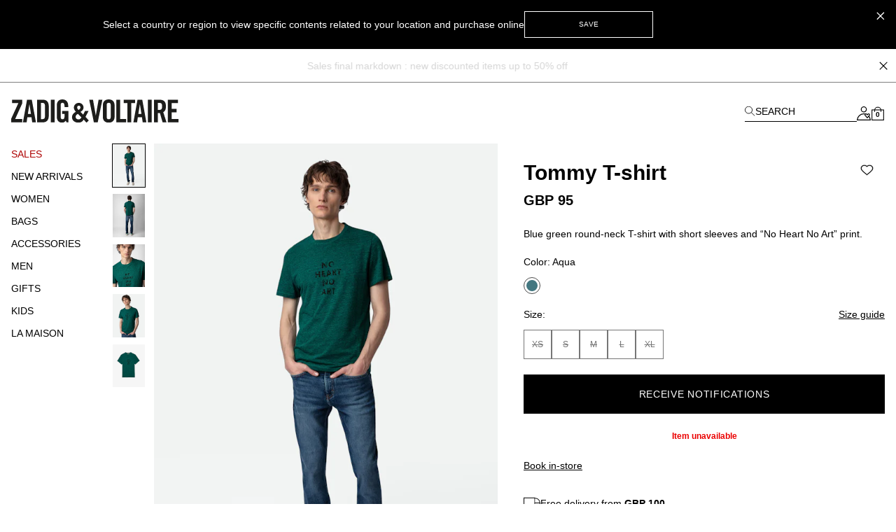

--- FILE ---
content_type: text/html; charset=UTF-8
request_url: https://zadig-et-voltaire.com/eu/uk/p/JMTS00641468/t-shirt-men-tommy-t-shirt-aqua-jmts00641
body_size: 85819
content:
<!DOCTYPE html>
<html data-vue-meta-server-rendered lang="en-gb" data-vue-meta="%7B%22lang%22:%7B%22ssr%22:%22en-gb%22%7D%7D">

<head><!-- index for default theme -->
  <title>Tommy T-shirt t-shirt blue men | Zadig&amp;Voltaire</title>
  <meta data-vue-meta="ssr" charset="utf-8"><meta data-vue-meta="ssr" name="viewport" content="width=device-width, initial-scale=1.0"><meta data-vue-meta="ssr" name="robots" content="noindex, follow"><meta data-vue-meta="ssr" name="mobile-web-app-capable" content="yes"><meta data-vue-meta="ssr" name="theme-color" content="#000000"><meta data-vue-meta="ssr" name="apple-mobile-web-app-status-bar-style" content="#000000"><meta data-vue-meta="ssr" name="fb:page_id" content="22125457512"><meta data-vue-meta="ssr" name="google-site-verification" content="yHDwMeKBHcUqxA2mEm9PxWorvCWsnI-ttCqBuriDZvc"><meta data-vue-meta="ssr" name="p:domain_verify" content="0ade059e283b7ac38e36a0e26814d067"><meta data-vue-meta="ssr" name="msvalidate.01" content="144A3565393A535AE6E16BEE7DA1F5A3"><meta data-vue-meta="ssr" data-vmid="description" name="description" content="Tommy T-shirt Men Zadig&amp;Voltaire,50% VISCOSE 50% COTTON. Available colors: Aqua blue."><meta data-vue-meta="ssr" property="og:type" content="product"><meta data-vue-meta="ssr" property="og:url" content="https://zadig-et-voltaire.com/eu/uk/p/JMTS00641468/t-shirt-men-tommy-t-shirt-aqua-jmts00641"><meta data-vue-meta="ssr" property="og:title" content="Tommy T-shirt"><meta data-vue-meta="ssr" property="og:description" content="- Men’s Aqua blue green T-shirt 
- Distressed-effect “No Heart No Art” slogan on the front 
- Round neckline and short sleeves 
- Made in Portugal"><meta data-vue-meta="ssr" property="og:image" content="https://assets.zadig-et-voltaire.com/J/M/JMTS00641_AQUA_SHOOTING.jpg"><meta data-vue-meta="ssr" property="twitter:card" content="summary">
  <meta name="generator" content="Vue Storefront">
  <meta name="viewport" content="width=device-width, initial-scale=1.0" />
  <link data-vue-meta="ssr" rel="icon" type="image/png" href="/assets/favicon.ico" sizes="16x16"><link data-vue-meta="ssr" rel="apple-touch-icon" href="/assets/apple-touch-icon.png" sizes="192x192"><link data-vue-meta="ssr" rel="apple-touch-icon" href="/assets/apple-touch-icon-120x120.png" sizes="120x120"><link data-vue-meta="ssr" rel="apple-touch-icon-precomposed" href="/assets/apple-touch-icon-precomposed-120x120.png" sizes="120x120"><link data-vue-meta="ssr" rel="apple-touch-startup-image" href="/assets/apple_splash_2048.png" sizes="2048x2732"><link data-vue-meta="ssr" rel="apple-touch-startup-image" href="/assets/apple_splash_1668.png" sizes="1668x2224"><link data-vue-meta="ssr" rel="apple-touch-startup-image" href="/assets/apple_splash_1536.png" sizes="1536x2048"><link data-vue-meta="ssr" rel="apple-touch-startup-image" href="/assets/apple_splash_1125.png" sizes="1125x2436"><link data-vue-meta="ssr" rel="apple-touch-startup-image" href="/assets/apple_splash_1242.png" sizes="1242x2208"><link data-vue-meta="ssr" rel="apple-touch-startup-image" href="/assets/apple_splash_750.png" sizes="750x1334"><link data-vue-meta="ssr" rel="apple-touch-startup-image" href="/assets/apple_splash_640.png" sizes="640x1136"><link data-vue-meta="ssr" rel="preload" as="style" href="https://fonts.googleapis.com/css?family=Material+Icons&amp;display=swap"><link data-vue-meta="ssr" rel="stylesheet" href="https://fonts.googleapis.com/css?family=Material+Icons&amp;display=swap" media="print" onload="this.media=&#x27;all&#x27;"><link data-vue-meta="ssr" rel="manifest" href="/assets/manifest.json"><link data-vue-meta="ssr" rel="preconnect" href="https://try.abtasty.com"><link data-vue-meta="ssr" rel="preconnect" href="https://images.prismic.io"><link data-vue-meta="ssr" rel="preconnect" href="https://assets.zadig-et-voltaire.com"><link data-vue-meta="ssr" rel="preconnect" href="https://cdn.jsdelivr.net"><link data-vue-meta="ssr" rel="preconnect" href="https://cdn-media.zadig-et-voltaire.com"><link data-vue-meta="ssr" rel="canonical" href="https://zadig-et-voltaire.com/eu/uk/p/JMTS00641468/t-shirt-men-tommy-t-shirt-aqua-jmts00641">
  <script data-vue-meta="ssr" src="https://cdn.jsdelivr.net/npm/pwacompat@2.0.6/pwacompat.min.js" async integrity="sha384-GOaSLecPIMCJksN83HLuYf9FToOiQ2Df0+0ntv7ey8zjUHESXhthwvq9hXAZTifA" crossorigin="anonymous"></script><script data-vue-meta="ssr" src="https://static.cdn.prismic.io/prismic.js?new=true&amp;repo=zadig-et-voltairecom" async></script>
  <link rel="preload" href="/dist/manifest.80885128e4b1f7c08b84.js" as="script"><link rel="preload" href="/dist/vendor.1db1dd74fae2dea8b001.js" as="script"><link rel="preload" href="/dist/app.68b8aa9e611905c28646.js" as="script"><link rel="preload" href="/dist/vsf-layout-default.058b7424a8bd5ab776ef.js" as="script"><link rel="preload" href="/dist/vsf-prismic-slice.6c2608499b6ec1069c75.js" as="script"><link rel="preload" href="/dist/vsf-product.e5e70fb59e30afd19111.js" as="script"><link rel="preload" href="/dist/vsf-notification.9eb56aae33762132a3af.js" as="script">
  <style data-vue-ssr-id="62e570ae:0 350877b0:0 57599f6d:0 7a797e38:0 40c06b9b:0 5f336678:0 24576cdd:0 a4da3182:0 3e53e1d4:0 94dd3668:0 27102e81:0 82698f1e:0 f7f91458:0 fcff9e42:0 08ebf548:0 2286001a:0 2e1e9ffb:0 744e595a:0 5329bb48:0 13947d53:0 705a3f48:0 5276ca45:0 5c9d9ca0:0 423e3c93:0 31539710:0 60b6f26d:0 ecc28c64:0 6c8f8786:0 0a51814c:0 b9f7742c:0 48ce9d76:0 a309b766:0 5be5e17e:0 5bbb350a:0 d7928716:0 fb3df4a0:0 0c06e654:0 ebd2958e:0 acc1d946:0 251576ad:0 63b24b40:0">/*! tailwindcss v3.3.2 | MIT License | https://tailwindcss.com*/*,:after,:before{border:0 solid #e5e5e5;box-sizing:border-box}:after,:before{--tw-content:""}html{-webkit-text-size-adjust:100%;font-feature-settings:normal;font-family:Helvetica Neue,Helvetica,Arial,sans-serif;font-variation-settings:normal;line-height:1.5;tab-size:4}body{line-height:inherit;margin:0}hr{border-top-width:1px;color:inherit;height:0}abbr:where([title]){-webkit-text-decoration:underline dotted;text-decoration:underline dotted}h1,h2,h3,h4,h5,h6{font-size:inherit;font-weight:inherit}a{color:inherit;text-decoration:inherit}b,strong{font-weight:bolder}code,kbd,pre,samp{font-family:ui-monospace,SFMono-Regular,Menlo,Monaco,Consolas,Liberation Mono,Courier New,monospace;font-size:1em}small{font-size:80%}sub,sup{font-size:75%;line-height:0;position:relative;vertical-align:baseline}sub{bottom:-.25em}sup{top:-.5em}table{border-collapse:collapse;border-color:inherit;text-indent:0}button,input,optgroup,select,textarea{color:inherit;font-family:inherit;font-size:100%;font-weight:inherit;line-height:inherit;margin:0;padding:0}button,select{text-transform:none}[type=button],[type=reset],[type=submit],button{-webkit-appearance:button;background-color:transparent;background-image:none}:-moz-focusring{outline:auto}:-moz-ui-invalid{box-shadow:none}progress{vertical-align:baseline}::-webkit-inner-spin-button,::-webkit-outer-spin-button{height:auto}[type=search]{-webkit-appearance:textfield;outline-offset:-2px}::-webkit-search-decoration{-webkit-appearance:none}::-webkit-file-upload-button{-webkit-appearance:button;font:inherit}summary{display:list-item}blockquote,dd,dl,figure,h1,h2,h3,h4,h5,h6,hr,p,pre{margin:0}fieldset{margin:0}fieldset,legend{padding:0}menu,ol,ul{list-style:none;margin:0;padding:0}textarea{resize:vertical}input::placeholder,textarea::placeholder{color:#a3a3a3;opacity:1}[role=button],button{cursor:pointer}:disabled{cursor:default}audio,canvas,embed,iframe,img,object,svg,video{display:block;vertical-align:middle}img,video{height:auto;max-width:100%}[hidden]{display:none}*,:after,:before{--tw-border-spacing-x:0;--tw-border-spacing-y:0;--tw-translate-x:0;--tw-translate-y:0;--tw-rotate:0;--tw-skew-x:0;--tw-skew-y:0;--tw-scale-x:1;--tw-scale-y:1;--tw-pan-x: ;--tw-pan-y: ;--tw-pinch-zoom: ;--tw-scroll-snap-strictness:proximity;--tw-gradient-from-position: ;--tw-gradient-via-position: ;--tw-gradient-to-position: ;--tw-ordinal: ;--tw-slashed-zero: ;--tw-numeric-figure: ;--tw-numeric-spacing: ;--tw-numeric-fraction: ;--tw-ring-inset: ;--tw-ring-offset-width:0px;--tw-ring-offset-color:#fff;--tw-ring-color:rgba(59,130,246,.5);--tw-ring-offset-shadow:0 0 #0000;--tw-ring-shadow:0 0 #0000;--tw-shadow:0 0 #0000;--tw-shadow-colored:0 0 #0000;--tw-blur: ;--tw-brightness: ;--tw-contrast: ;--tw-grayscale: ;--tw-hue-rotate: ;--tw-invert: ;--tw-saturate: ;--tw-sepia: ;--tw-drop-shadow: ;--tw-backdrop-blur: ;--tw-backdrop-brightness: ;--tw-backdrop-contrast: ;--tw-backdrop-grayscale: ;--tw-backdrop-hue-rotate: ;--tw-backdrop-invert: ;--tw-backdrop-opacity: ;--tw-backdrop-saturate: ;--tw-backdrop-sepia: }::backdrop{--tw-border-spacing-x:0;--tw-border-spacing-y:0;--tw-translate-x:0;--tw-translate-y:0;--tw-rotate:0;--tw-skew-x:0;--tw-skew-y:0;--tw-scale-x:1;--tw-scale-y:1;--tw-pan-x: ;--tw-pan-y: ;--tw-pinch-zoom: ;--tw-scroll-snap-strictness:proximity;--tw-gradient-from-position: ;--tw-gradient-via-position: ;--tw-gradient-to-position: ;--tw-ordinal: ;--tw-slashed-zero: ;--tw-numeric-figure: ;--tw-numeric-spacing: ;--tw-numeric-fraction: ;--tw-ring-inset: ;--tw-ring-offset-width:0px;--tw-ring-offset-color:#fff;--tw-ring-color:rgba(59,130,246,.5);--tw-ring-offset-shadow:0 0 #0000;--tw-ring-shadow:0 0 #0000;--tw-shadow:0 0 #0000;--tw-shadow-colored:0 0 #0000;--tw-blur: ;--tw-brightness: ;--tw-contrast: ;--tw-grayscale: ;--tw-hue-rotate: ;--tw-invert: ;--tw-saturate: ;--tw-sepia: ;--tw-drop-shadow: ;--tw-backdrop-blur: ;--tw-backdrop-brightness: ;--tw-backdrop-contrast: ;--tw-backdrop-grayscale: ;--tw-backdrop-hue-rotate: ;--tw-backdrop-invert: ;--tw-backdrop-opacity: ;--tw-backdrop-saturate: ;--tw-backdrop-sepia: }.container{margin-left:auto;margin-right:auto;width:100%}@media (min-width:375px){.container{max-width:375px}}@media (min-width:480px){.container{max-width:480px}}@media (min-width:640px){.container{max-width:640px}}@media (min-width:768px){.container{max-width:768px}}@media (min-width:1024px){.container{max-width:1024px}}@media (min-width:1280px){.container{max-width:1280px}}@media (min-width:1408px){.container{max-width:1408px}}@media (min-width:1536px){.container{max-width:1536px}}@media (min-width:1920px){.container{max-width:1920px}}.aspect-h-4{--tw-aspect-h:4}.aspect-w-3{--tw-aspect-w:3;padding-bottom:calc(var(--tw-aspect-h)/var(--tw-aspect-w)*100%);position:relative}.aspect-w-3>*{bottom:0;height:100%;left:0;position:absolute;right:0;top:0;width:100%}.aspect-w-6{--tw-aspect-w:6;padding-bottom:calc(var(--tw-aspect-h)/var(--tw-aspect-w)*100%);position:relative}.aspect-w-6>*{bottom:0;height:100%;left:0;position:absolute;right:0;top:0;width:100%}.sr-only{clip:rect(0,0,0,0);border-width:0;height:1px;margin:-1px;overflow:hidden;padding:0;position:absolute;white-space:nowrap;width:1px}.\!pointer-events-none{pointer-events:none!important}.pointer-events-none{pointer-events:none}.visible{visibility:visible}.invisible{visibility:hidden}.static{position:static}.fixed{position:fixed}.absolute{position:absolute}.relative{position:relative}.sticky{position:sticky}.inset-0{inset:0}.inset-x-0{left:0;right:0}.\!bottom-\[-3px\]{bottom:-3px!important}.\!right-\[-2px\]{right:-2px!important}.\!top-0{top:0!important}.\!top-\[7px\]{top:7px!important}.-left-12{left:-3rem}.-right-12{right:-3rem}.-right-5{right:-1.25rem}.bottom-0{bottom:0}.bottom-1{bottom:.25rem}.bottom-1\/2{bottom:50%}.bottom-10{bottom:2.5rem}.bottom-14{bottom:3.5rem}.bottom-2{bottom:.5rem}.bottom-2\.5{bottom:.625rem}.bottom-3{bottom:.75rem}.bottom-4{bottom:1rem}.bottom-6{bottom:1.5rem}.bottom-\[11px\]{bottom:11px}.bottom-\[16px\]{bottom:16px}.bottom-\[18px\]{bottom:18px}.bottom-\[8dvh\]{bottom:8dvh}.bottom-full{bottom:100%}.left-0{left:0}.left-1{left:.25rem}.left-1\/2{left:50%}.left-2{left:.5rem}.left-3{left:.75rem}.left-4{left:1rem}.left-\[210px\]{left:210px}.left-\[480px\]{left:480px}.left-auto{left:auto}.right-0{right:0}.right-1{right:.25rem}.right-1\.5{right:.375rem}.right-1\/2{right:50%}.right-10{right:2.5rem}.right-2{right:.5rem}.right-2\.5{right:.625rem}.right-3{right:.75rem}.right-4{right:1rem}.right-5{right:1.25rem}.right-8{right:2rem}.right-\[10px\]{right:10px}.top-0{top:0}.top-1{top:.25rem}.top-1\.5{top:.375rem}.top-1\/2{top:50%}.top-10{top:2.5rem}.top-14{top:3.5rem}.top-15{top:3.75rem}.top-2{top:.5rem}.top-20{top:5rem}.top-3{top:.75rem}.top-3\.5{top:.875rem}.top-4{top:1rem}.top-5{top:1.25rem}.top-6{top:1.5rem}.top-8{top:2rem}.top-9{top:2.25rem}.top-\[20px\]{top:20px}.top-\[22px\]{top:22px}.top-\[2px\]{top:2px}.top-\[35\%\]{top:35%}.top-\[45\%\]{top:45%}.top-\[50vh\]{top:50vh}.top-\[55\%\]{top:55%}.top-auto{top:auto}.top-full{top:100%}.\!z-50{z-index:50!important}.z-0{z-index:0}.z-10{z-index:10}.z-20{z-index:20}.z-30{z-index:30}.z-40{z-index:40}.z-50{z-index:50}.z-\[-1\]{z-index:-1}.z-\[100\]{z-index:100}.z-\[1\]{z-index:1}.z-\[25\]{z-index:25}.z-\[2\]{z-index:2}.z-\[3\]{z-index:3}.z-\[50\]{z-index:50}.z-\[5\]{z-index:5}.z-\[60\]{z-index:60}.order-1{order:1}.order-2{order:2}.order-3{order:3}.order-last{order:9999}.col-span-1{grid-column:span 1/span 1}.col-span-2{grid-column:span 2/span 2}.col-span-3{grid-column:span 3/span 3}.col-span-4{grid-column:span 4/span 4}.col-span-5{grid-column:span 5/span 5}.col-span-6{grid-column:span 6/span 6}.row-span-2{grid-row:span 2/span 2}.row-start-1{grid-row-start:1}.row-start-auto{grid-row-start:auto}.-m-1{margin:-.25rem}.-m-2{margin:-.5rem}.-m-3{margin:-.75rem}.-m-4{margin:-1rem}.-m-5{margin:-1.25rem}.m-0{margin:0}.m-auto{margin:auto}.-mx-1{margin-left:-.25rem;margin-right:-.25rem}.-mx-3{margin-left:-.75rem;margin-right:-.75rem}.-mx-4{margin-left:-1rem;margin-right:-1rem}.-mx-8{margin-left:-2rem;margin-right:-2rem}.-my-4{margin-bottom:-1rem;margin-top:-1rem}.-my-5{margin-bottom:-1.25rem;margin-top:-1.25rem}.mx-0{margin-left:0;margin-right:0}.mx-0\.5{margin-left:.125rem;margin-right:.125rem}.mx-1{margin-left:.25rem;margin-right:.25rem}.mx-12{margin-left:3rem;margin-right:3rem}.mx-2{margin-left:.5rem;margin-right:.5rem}.mx-2\.5{margin-left:.625rem;margin-right:.625rem}.mx-3{margin-left:.75rem;margin-right:.75rem}.mx-4{margin-left:1rem;margin-right:1rem}.mx-5{margin-left:1.25rem;margin-right:1.25rem}.mx-7{margin-left:1.75rem;margin-right:1.75rem}.mx-7\.5{margin-left:1.875rem;margin-right:1.875rem}.mx-auto{margin-left:auto;margin-right:auto}.my-1{margin-bottom:.25rem;margin-top:.25rem}.my-10{margin-bottom:2.5rem;margin-top:2.5rem}.my-12{margin-bottom:3rem;margin-top:3rem}.my-2{margin-bottom:.5rem;margin-top:.5rem}.my-3{margin-bottom:.75rem;margin-top:.75rem}.my-3\.5{margin-bottom:.875rem;margin-top:.875rem}.my-4{margin-bottom:1rem;margin-top:1rem}.my-6{margin-bottom:1.5rem;margin-top:1.5rem}.\!-mt-px{margin-top:-1px!important}.\!mt-0{margin-top:0!important}.-mb-2{margin-bottom:-.5rem}.-mb-4{margin-bottom:-1rem}.-mb-6{margin-bottom:-1.5rem}.-mb-px{margin-bottom:-1px}.-ml-1{margin-left:-.25rem}.-ml-1\.5{margin-left:-.375rem}.-ml-12{margin-left:-3rem}.-ml-2{margin-left:-.5rem}.-ml-3{margin-left:-.75rem}.-ml-4{margin-left:-1rem}.-ml-5{margin-left:-1.25rem}.-ml-8{margin-left:-2rem}.-ml-\[2px\]{margin-left:-2px}.-ml-\[3px\]{margin-left:-3px}.-ml-px{margin-left:-1px}.-mr-3{margin-right:-.75rem}.-mr-4{margin-right:-1rem}.-mr-8{margin-right:-2rem}.-mr-px{margin-right:-1px}.-mt-0{margin-top:0}.-mt-0\.5{margin-top:-.125rem}.-mt-1{margin-top:-.25rem}.-mt-1\.5{margin-top:-.375rem}.-mt-12{margin-top:-3rem}.-mt-2{margin-top:-.5rem}.-mt-2\.5{margin-top:-.625rem}.-mt-3{margin-top:-.75rem}.-mt-32{margin-top:-8rem}.-mt-4{margin-top:-1rem}.-mt-5{margin-top:-1.25rem}.-mt-\[200px\]{margin-top:-200px}.-mt-\[400px\]{margin-top:-400px}.-mt-px{margin-top:-1px}.mb-0{margin-bottom:0}.mb-0\.5{margin-bottom:.125rem}.mb-1{margin-bottom:.25rem}.mb-1\.5{margin-bottom:.375rem}.mb-10{margin-bottom:2.5rem}.mb-12{margin-bottom:3rem}.mb-16{margin-bottom:4rem}.mb-2{margin-bottom:.5rem}.mb-20{margin-bottom:5rem}.mb-24{margin-bottom:6rem}.mb-3{margin-bottom:.75rem}.mb-3\.5{margin-bottom:.875rem}.mb-4{margin-bottom:1rem}.mb-5{margin-bottom:1.25rem}.mb-6{margin-bottom:1.5rem}.mb-7{margin-bottom:1.75rem}.mb-7\.5{margin-bottom:1.875rem}.mb-8{margin-bottom:2rem}.mb-9{margin-bottom:2.25rem}.mb-\[20px\!important\]{margin-bottom:20px!important}.mb-\[38px\]{margin-bottom:38px}.ml-0{margin-left:0}.ml-0\.5{margin-left:.125rem}.ml-1{margin-left:.25rem}.ml-11{margin-left:2.75rem}.ml-16{margin-left:4rem}.ml-2{margin-left:.5rem}.ml-3{margin-left:.75rem}.ml-4{margin-left:1rem}.ml-5{margin-left:1.25rem}.ml-6{margin-left:1.5rem}.ml-8{margin-left:2rem}.ml-\[-4px\]{margin-left:-4px}.ml-auto{margin-left:auto}.mr-0{margin-right:0}.mr-1{margin-right:.25rem}.mr-1\.5{margin-right:.375rem}.mr-10{margin-right:2.5rem}.mr-2{margin-right:.5rem}.mr-3{margin-right:.75rem}.mr-4{margin-right:1rem}.mr-5{margin-right:1.25rem}.mr-6{margin-right:1.5rem}.mr-7{margin-right:1.75rem}.mr-auto{margin-right:auto}.mr-px{margin-right:1px}.mt-0{margin-top:0}.mt-0\.5{margin-top:.125rem}.mt-1{margin-top:.25rem}.mt-1\.5{margin-top:.375rem}.mt-10{margin-top:2.5rem}.mt-12{margin-top:3rem}.mt-16{margin-top:4rem}.mt-2{margin-top:.5rem}.mt-3{margin-top:.75rem}.mt-3\.5{margin-top:.875rem}.mt-32{margin-top:8rem}.mt-4{margin-top:1rem}.mt-5{margin-top:1.25rem}.mt-6{margin-top:1.5rem}.mt-7{margin-top:1.75rem}.mt-8{margin-top:2rem}.mt-9{margin-top:2.25rem}.mt-\[-18px\]{margin-top:-18px}.mt-\[-6px\]{margin-top:-6px}.mt-\[40px\]{margin-top:40px}.mt-\[46px\]{margin-top:46px}.mt-auto{margin-top:auto}.mt-px{margin-top:1px}.box-border{box-sizing:border-box}.box-content{box-sizing:content-box}.block{display:block}.inline-block{display:inline-block}.inline{display:inline}.flex{display:flex}.inline-flex{display:inline-flex}.table{display:table}.grid{display:grid}.contents{display:contents}.\!hidden{display:none!important}.hidden{display:none}.\!h-10{height:2.5rem!important}.\!h-5{height:1.25rem!important}.\!h-\[7px\]{height:7px!important}.\!h-screen{height:100vh!important}.h-0{height:0}.h-0\.5{height:.125rem}.h-1{height:.25rem}.h-1\.5{height:.375rem}.h-10{height:2.5rem}.h-11{height:2.75rem}.h-12{height:3rem}.h-13{height:3.25rem}.h-14{height:3.5rem}.h-15{height:3.75rem}.h-16{height:4rem}.h-2{height:.5rem}.h-2\.5{height:.625rem}.h-20{height:5rem}.h-3{height:.75rem}.h-3\.5{height:.875rem}.h-32{height:8rem}.h-4{height:1rem}.h-44{height:11rem}.h-48{height:12rem}.h-5{height:1.25rem}.h-6{height:1.5rem}.h-60{height:15rem}.h-7{height:1.75rem}.h-7\.5{height:1.875rem}.h-8{height:2rem}.h-80{height:20rem}.h-9{height:2.25rem}.h-96{height:24rem}.h-\[100dvh\]{height:100dvh}.h-\[10px\]{height:10px}.h-\[120vh\]{height:120vh}.h-\[150px\]{height:150px}.h-\[16px\]{height:16px}.h-\[18px\]{height:18px}.h-\[197px\]{height:197px}.h-\[1px\]{height:1px}.h-\[215px\]{height:215px}.h-\[234px\]{height:234px}.h-\[23px\]{height:23px}.h-\[23vw\]{height:23vw}.h-\[28px\]{height:28px}.h-\[30px\]{height:30px}.h-\[38px\]{height:38px}.h-\[42px\]{height:42px}.h-\[48px\]{height:48px}.h-\[50\%\]{height:50%}.h-\[500px\]{height:500px}.h-\[540px\]{height:540px}.h-\[55px\]{height:55px}.h-\[56px\]{height:56px}.h-\[5px\]{height:5px}.h-\[72px\]{height:72px}.h-\[75px\]{height:75px}.h-\[82px\]{height:82px}.h-\[fit-content\]{height:-moz-fit-content;height:fit-content}.h-auto{height:auto}.h-full{height:100%}.h-px{height:1px}.h-screen{height:100vh}.max-h-48{max-height:12rem}.max-h-\[54px\]{max-height:54px}.max-h-\[60px\]{max-height:60px}.max-h-\[60vh\]{max-height:60vh}.max-h-\[80px\]{max-height:80px}.max-h-\[unset\]{max-height:unset}.max-h-full{max-height:100%}.min-h-\[100vh\]{min-height:100vh}.min-h-\[32px\]{min-height:32px}.min-h-\[34px\]{min-height:34px}.min-h-\[400px\]{min-height:400px}.min-h-\[42px\]{min-height:42px}.min-h-\[45px\]{min-height:45px}.min-h-\[48px\]{min-height:48px}.min-h-\[50px\]{min-height:50px}.min-h-\[50vh\]{min-height:50vh}.min-h-\[58px\]{min-height:58px}.min-h-\[60px\]{min-height:60px}.min-h-\[70vh\]{min-height:70vh}.min-h-screen{min-height:100vh}.\!w-5{width:1.25rem!important}.\!w-\[7px\]{width:7px!important}.\!w-full{width:100%!important}.w-0{width:0}.w-1{width:.25rem}.w-1\.5{width:.375rem}.w-1\/2{width:50%}.w-10{width:2.5rem}.w-11{width:2.75rem}.w-11\/12{width:91.666667%}.w-12{width:3rem}.w-13{width:3.25rem}.w-14{width:3.5rem}.w-2{width:.5rem}.w-2\.5{width:.625rem}.w-20{width:5rem}.w-24{width:6rem}.w-28{width:7rem}.w-3{width:.75rem}.w-3\.5{width:.875rem}.w-32{width:8rem}.w-36{width:9rem}.w-4{width:1rem}.w-40{width:10rem}.w-44{width:11rem}.w-48{width:12rem}.w-5{width:1.25rem}.w-56{width:14rem}.w-6{width:1.5rem}.w-60{width:15rem}.w-7{width:1.75rem}.w-7\.5{width:1.875rem}.w-8{width:2rem}.w-80{width:20rem}.w-9{width:2.25rem}.w-\[\$cart-sidebar-desktop-width\]{width:$cart-sidebar-desktop-width}.w-\[135px\]{width:135px}.w-\[13px\]{width:13px}.w-\[148px\]{width:148px}.w-\[16\.6\%\]{width:16.6%}.w-\[16px\]{width:16px}.w-\[17px\]{width:17px}.w-\[18px\]{width:18px}.w-\[19px\]{width:19px}.w-\[1px\]{width:1px}.w-\[210px\]{width:210px}.w-\[21px\]{width:21px}.w-\[239px\]{width:239px}.w-\[23vw\]{width:23vw}.w-\[250px\]{width:250px}.w-\[26px\]{width:26px}.w-\[270px\]{width:270px}.w-\[280px\]{width:280px}.w-\[28px\]{width:28px}.w-\[344px\]{width:344px}.w-\[34px\]{width:34px}.w-\[40px\]{width:40px}.w-\[47\%\]{width:47%}.w-\[50\%\]{width:50%}.w-\[540px\]{width:540px}.w-\[5px\]{width:5px}.w-\[70px\]{width:70px}.w-\[95vw\]{width:95vw}.w-\[fit-content\]{width:-moz-fit-content;width:fit-content}.w-\[inherit\]{width:inherit}.w-\[max-content\]{width:max-content}.w-auto{width:auto}.w-full{width:100%}.w-screen{width:100vw}.min-w-\[200px\]{min-width:200px}.min-w-\[5rem\]{min-width:5rem}.max-w-4xl{max-width:56rem}.max-w-5xl{max-width:64rem}.max-w-\[112px\]{max-width:112px}.max-w-\[200px\]{max-width:200px}.max-w-\[238px\]{max-width:238px}.max-w-\[280px\]{max-width:280px}.max-w-\[340px\]{max-width:340px}.max-w-\[360px\]{max-width:360px}.max-w-\[400px\]{max-width:400px}.max-w-\[427px\]{max-width:427px}.max-w-\[42px\]{max-width:42px}.max-w-\[480px\]{max-width:480px}.max-w-\[493px\]{max-width:493px}.max-w-\[640px\]{max-width:640px}.max-w-\[75\%\]{max-width:75%}.max-w-container{max-width:1280px}.max-w-full{max-width:100%}.max-w-screen-2xl{max-width:1536px}.max-w-screen-3xl{max-width:1920px}.max-w-screen-xl{max-width:1280px}.max-w-sm{max-width:24rem}.flex-1{flex:1 1 0%}.flex-shrink-0,.shrink-0{flex-shrink:0}.flex-grow{flex-grow:1}.table-fixed{table-layout:fixed}.border-collapse{border-collapse:collapse}.origin-left{transform-origin:left}.-translate-x-1\/2{--tw-translate-x:-50%}.-translate-x-10,.-translate-x-1\/2{transform:translate(var(--tw-translate-x),var(--tw-translate-y)) rotate(var(--tw-rotate)) skewX(var(--tw-skew-x)) skewY(var(--tw-skew-y)) scaleX(var(--tw-scale-x)) scaleY(var(--tw-scale-y))}.-translate-x-10{--tw-translate-x:-2.5rem}.-translate-x-2{--tw-translate-x:-0.5rem}.-translate-x-2,.-translate-x-full{transform:translate(var(--tw-translate-x),var(--tw-translate-y)) rotate(var(--tw-rotate)) skewX(var(--tw-skew-x)) skewY(var(--tw-skew-y)) scaleX(var(--tw-scale-x)) scaleY(var(--tw-scale-y))}.-translate-x-full{--tw-translate-x:-100%}.-translate-y-1\/2{--tw-translate-y:-50%}.-translate-y-1\/2,.-translate-y-5{transform:translate(var(--tw-translate-x),var(--tw-translate-y)) rotate(var(--tw-rotate)) skewX(var(--tw-skew-x)) skewY(var(--tw-skew-y)) scaleX(var(--tw-scale-x)) scaleY(var(--tw-scale-y))}.-translate-y-5{--tw-translate-y:-1.25rem}.-translate-y-6{--tw-translate-y:-1.5rem}.-translate-y-6,.translate-x-0{transform:translate(var(--tw-translate-x),var(--tw-translate-y)) rotate(var(--tw-rotate)) skewX(var(--tw-skew-x)) skewY(var(--tw-skew-y)) scaleX(var(--tw-scale-x)) scaleY(var(--tw-scale-y))}.translate-x-0{--tw-translate-x:0px}.translate-x-1{--tw-translate-x:0.25rem}.translate-x-1,.translate-x-10{transform:translate(var(--tw-translate-x),var(--tw-translate-y)) rotate(var(--tw-rotate)) skewX(var(--tw-skew-x)) skewY(var(--tw-skew-y)) scaleX(var(--tw-scale-x)) scaleY(var(--tw-scale-y))}.translate-x-10{--tw-translate-x:2.5rem}.translate-x-\[-3px\]{--tw-translate-x:-3px}.translate-x-\[-3px\],.translate-x-\[5px\]{transform:translate(var(--tw-translate-x),var(--tw-translate-y)) rotate(var(--tw-rotate)) skewX(var(--tw-skew-x)) skewY(var(--tw-skew-y)) scaleX(var(--tw-scale-x)) scaleY(var(--tw-scale-y))}.translate-x-\[5px\]{--tw-translate-x:5px}.translate-x-\[6px\]{--tw-translate-x:6px}.translate-x-\[6px\],.translate-y-0{transform:translate(var(--tw-translate-x),var(--tw-translate-y)) rotate(var(--tw-rotate)) skewX(var(--tw-skew-x)) skewY(var(--tw-skew-y)) scaleX(var(--tw-scale-x)) scaleY(var(--tw-scale-y))}.translate-y-0{--tw-translate-y:0px}.translate-y-1\/2{--tw-translate-y:50%}.translate-y-14,.translate-y-1\/2{transform:translate(var(--tw-translate-x),var(--tw-translate-y)) rotate(var(--tw-rotate)) skewX(var(--tw-skew-x)) skewY(var(--tw-skew-y)) scaleX(var(--tw-scale-x)) scaleY(var(--tw-scale-y))}.translate-y-14{--tw-translate-y:3.5rem}.translate-y-3{--tw-translate-y:0.75rem}.translate-y-3,.translate-y-3\.5{transform:translate(var(--tw-translate-x),var(--tw-translate-y)) rotate(var(--tw-rotate)) skewX(var(--tw-skew-x)) skewY(var(--tw-skew-y)) scaleX(var(--tw-scale-x)) scaleY(var(--tw-scale-y))}.translate-y-3\.5{--tw-translate-y:0.875rem}.translate-y-6{--tw-translate-y:1.5rem}.translate-y-6,.translate-y-full{transform:translate(var(--tw-translate-x),var(--tw-translate-y)) rotate(var(--tw-rotate)) skewX(var(--tw-skew-x)) skewY(var(--tw-skew-y)) scaleX(var(--tw-scale-x)) scaleY(var(--tw-scale-y))}.translate-y-full{--tw-translate-y:100%}.-rotate-90{--tw-rotate:-90deg}.-rotate-90,.rotate-0{transform:translate(var(--tw-translate-x),var(--tw-translate-y)) rotate(var(--tw-rotate)) skewX(var(--tw-skew-x)) skewY(var(--tw-skew-y)) scaleX(var(--tw-scale-x)) scaleY(var(--tw-scale-y))}.rotate-0{--tw-rotate:0deg}.rotate-180{--tw-rotate:180deg}.rotate-180,.rotate-45{transform:translate(var(--tw-translate-x),var(--tw-translate-y)) rotate(var(--tw-rotate)) skewX(var(--tw-skew-x)) skewY(var(--tw-skew-y)) scaleX(var(--tw-scale-x)) scaleY(var(--tw-scale-y))}.rotate-45{--tw-rotate:45deg}.rotate-90{--tw-rotate:90deg}.rotate-90,.rotate-\[-0\.5deg\]{transform:translate(var(--tw-translate-x),var(--tw-translate-y)) rotate(var(--tw-rotate)) skewX(var(--tw-skew-x)) skewY(var(--tw-skew-y)) scaleX(var(--tw-scale-x)) scaleY(var(--tw-scale-y))}.rotate-\[-0\.5deg\]{--tw-rotate:-0.5deg}.rotate-\[-2deg\]{--tw-rotate:-2deg}.rotate-\[-2deg\],.rotate-\[-3deg\]{transform:translate(var(--tw-translate-x),var(--tw-translate-y)) rotate(var(--tw-rotate)) skewX(var(--tw-skew-x)) skewY(var(--tw-skew-y)) scaleX(var(--tw-scale-x)) scaleY(var(--tw-scale-y))}.rotate-\[-3deg\]{--tw-rotate:-3deg}.rotate-\[2deg\]{--tw-rotate:2deg}.rotate-\[2deg\],.rotate-\[3deg\]{transform:translate(var(--tw-translate-x),var(--tw-translate-y)) rotate(var(--tw-rotate)) skewX(var(--tw-skew-x)) skewY(var(--tw-skew-y)) scaleX(var(--tw-scale-x)) scaleY(var(--tw-scale-y))}.rotate-\[3deg\]{--tw-rotate:3deg}.\!scale-110{--tw-scale-x:1.1!important;--tw-scale-y:1.1!important}.\!scale-110,.\!scale-\[72\%\]{transform:translate(var(--tw-translate-x),var(--tw-translate-y)) rotate(var(--tw-rotate)) skewX(var(--tw-skew-x)) skewY(var(--tw-skew-y)) scaleX(var(--tw-scale-x)) scaleY(var(--tw-scale-y))!important}.\!scale-\[72\%\]{--tw-scale-x:72%!important;--tw-scale-y:72%!important}.scale-50{--tw-scale-x:.5;--tw-scale-y:.5}.scale-50,.scale-75{transform:translate(var(--tw-translate-x),var(--tw-translate-y)) rotate(var(--tw-rotate)) skewX(var(--tw-skew-x)) skewY(var(--tw-skew-y)) scaleX(var(--tw-scale-x)) scaleY(var(--tw-scale-y))}.scale-75{--tw-scale-x:.75;--tw-scale-y:.75}.scale-\[0\.745\]{--tw-scale-x:0.745;--tw-scale-y:0.745}.scale-\[0\.745\],.scale-\[0\.9\]{transform:translate(var(--tw-translate-x),var(--tw-translate-y)) rotate(var(--tw-rotate)) skewX(var(--tw-skew-x)) skewY(var(--tw-skew-y)) scaleX(var(--tw-scale-x)) scaleY(var(--tw-scale-y))}.scale-\[0\.9\]{--tw-scale-x:0.9;--tw-scale-y:0.9}.scale-\[1\.6\]{--tw-scale-x:1.6;--tw-scale-y:1.6}.scale-\[1\.6\],.scale-\[88\%\]{transform:translate(var(--tw-translate-x),var(--tw-translate-y)) rotate(var(--tw-rotate)) skewX(var(--tw-skew-x)) skewY(var(--tw-skew-y)) scaleX(var(--tw-scale-x)) scaleY(var(--tw-scale-y))}.scale-\[88\%\]{--tw-scale-x:88%;--tw-scale-y:88%}.transform{transform:translate(var(--tw-translate-x),var(--tw-translate-y)) rotate(var(--tw-rotate)) skewX(var(--tw-skew-x)) skewY(var(--tw-skew-y)) scaleX(var(--tw-scale-x)) scaleY(var(--tw-scale-y))}.transform-gpu{transform:translate3d(var(--tw-translate-x),var(--tw-translate-y),0) rotate(var(--tw-rotate)) skewX(var(--tw-skew-x)) skewY(var(--tw-skew-y)) scaleX(var(--tw-scale-x)) scaleY(var(--tw-scale-y))}.transform-none{transform:none}.cursor-default{cursor:default}.cursor-not-allowed{cursor:not-allowed}.cursor-pointer{cursor:pointer}.cursor-text{cursor:text}.cursor-zoom-in{cursor:zoom-in}.cursor-zoom-out{cursor:zoom-out}.select-none{-webkit-user-select:none;user-select:none}.resize{resize:both}.list-decimal{list-style-type:decimal}.list-disc{list-style-type:disc}.list-none{list-style-type:none}.appearance-none{appearance:none}.grid-flow-col{grid-auto-flow:column}.\!grid-cols-3{grid-template-columns:repeat(3,minmax(0,1fr))!important}.grid-cols-1{grid-template-columns:repeat(1,minmax(0,1fr))}.grid-cols-1fr-auto{grid-template-columns:1fr auto}.grid-cols-2{grid-template-columns:repeat(2,minmax(0,1fr))}.grid-cols-3{grid-template-columns:repeat(3,minmax(0,1fr))}.grid-cols-4{grid-template-columns:repeat(4,minmax(0,1fr))}.grid-cols-6{grid-template-columns:repeat(6,minmax(0,1fr))}.grid-cols-7{grid-template-columns:repeat(7,minmax(0,1fr))}.grid-cols-8{grid-template-columns:repeat(8,minmax(0,1fr))}.grid-rows-3{grid-template-rows:repeat(3,minmax(0,1fr))}.grid-rows-auto-1fr-auto{grid-template-rows:1fr auto auto}.flex-row{flex-direction:row}.flex-row-reverse{flex-direction:row-reverse}.flex-col{flex-direction:column}.flex-col-reverse{flex-direction:column-reverse}.flex-wrap{flex-wrap:wrap}.items-start{align-items:flex-start}.\!items-end{align-items:flex-end!important}.items-end{align-items:flex-end}.items-center{align-items:center}.items-baseline{align-items:baseline}.justify-normal{justify-content:normal}.justify-start{justify-content:flex-start}.justify-end{justify-content:flex-end}.justify-center{justify-content:center}.justify-between{justify-content:space-between}.justify-items-end{justify-items:end}.justify-items-center{justify-items:center}.gap-0{gap:0}.gap-0\.5{gap:.125rem}.gap-1{gap:.25rem}.gap-10{gap:2.5rem}.gap-12{gap:3rem}.gap-14{gap:3.5rem}.gap-16{gap:4rem}.gap-2{gap:.5rem}.gap-28{gap:7rem}.gap-3{gap:.75rem}.gap-4{gap:1rem}.gap-5{gap:1.25rem}.gap-6{gap:1.5rem}.gap-8{gap:2rem}.gap-9{gap:2.25rem}.gap-\[6vw\]{gap:6vw}.gap-\[85px\]{gap:85px}.gap-x-12{column-gap:3rem}.gap-x-3{column-gap:.75rem}.gap-x-4{column-gap:1rem}.gap-x-5{column-gap:1.25rem}.gap-x-6{column-gap:1.5rem}.gap-y-2{row-gap:.5rem}.gap-y-4{row-gap:1rem}.space-x-0>:not([hidden])~:not([hidden]){--tw-space-x-reverse:0;margin-left:calc(0px*(1 - var(--tw-space-x-reverse)));margin-right:calc(0px*var(--tw-space-x-reverse))}.space-x-1>:not([hidden])~:not([hidden]){--tw-space-x-reverse:0;margin-left:calc(.25rem*(1 - var(--tw-space-x-reverse)));margin-right:calc(.25rem*var(--tw-space-x-reverse))}.space-x-12>:not([hidden])~:not([hidden]){--tw-space-x-reverse:0;margin-left:calc(3rem*(1 - var(--tw-space-x-reverse)));margin-right:calc(3rem*var(--tw-space-x-reverse))}.space-x-2>:not([hidden])~:not([hidden]){--tw-space-x-reverse:0;margin-left:calc(.5rem*(1 - var(--tw-space-x-reverse)));margin-right:calc(.5rem*var(--tw-space-x-reverse))}.space-x-3>:not([hidden])~:not([hidden]){--tw-space-x-reverse:0;margin-left:calc(.75rem*(1 - var(--tw-space-x-reverse)));margin-right:calc(.75rem*var(--tw-space-x-reverse))}.space-x-4>:not([hidden])~:not([hidden]){--tw-space-x-reverse:0;margin-left:calc(1rem*(1 - var(--tw-space-x-reverse)));margin-right:calc(1rem*var(--tw-space-x-reverse))}.space-x-6>:not([hidden])~:not([hidden]){--tw-space-x-reverse:0;margin-left:calc(1.5rem*(1 - var(--tw-space-x-reverse)));margin-right:calc(1.5rem*var(--tw-space-x-reverse))}.space-y-0>:not([hidden])~:not([hidden]){--tw-space-y-reverse:0;margin-bottom:calc(0px*var(--tw-space-y-reverse));margin-top:calc(0px*(1 - var(--tw-space-y-reverse)))}.space-y-10>:not([hidden])~:not([hidden]){--tw-space-y-reverse:0;margin-bottom:calc(2.5rem*var(--tw-space-y-reverse));margin-top:calc(2.5rem*(1 - var(--tw-space-y-reverse)))}.space-y-2>:not([hidden])~:not([hidden]){--tw-space-y-reverse:0;margin-bottom:calc(.5rem*var(--tw-space-y-reverse));margin-top:calc(.5rem*(1 - var(--tw-space-y-reverse)))}.space-y-5>:not([hidden])~:not([hidden]){--tw-space-y-reverse:0;margin-bottom:calc(1.25rem*var(--tw-space-y-reverse));margin-top:calc(1.25rem*(1 - var(--tw-space-y-reverse)))}.space-y-6>:not([hidden])~:not([hidden]){--tw-space-y-reverse:0;margin-bottom:calc(1.5rem*var(--tw-space-y-reverse));margin-top:calc(1.5rem*(1 - var(--tw-space-y-reverse)))}.space-y-7>:not([hidden])~:not([hidden]){--tw-space-y-reverse:0;margin-bottom:calc(1.75rem*var(--tw-space-y-reverse));margin-top:calc(1.75rem*(1 - var(--tw-space-y-reverse)))}.space-y-8>:not([hidden])~:not([hidden]){--tw-space-y-reverse:0;margin-bottom:calc(2rem*var(--tw-space-y-reverse));margin-top:calc(2rem*(1 - var(--tw-space-y-reverse)))}.divide-x>:not([hidden])~:not([hidden]){--tw-divide-x-reverse:0;border-left-width:calc(1px*(1 - var(--tw-divide-x-reverse)));border-right-width:calc(1px*var(--tw-divide-x-reverse))}.divide-y>:not([hidden])~:not([hidden]){--tw-divide-y-reverse:0;border-bottom-width:calc(1px*var(--tw-divide-y-reverse));border-top-width:calc(1px*(1 - var(--tw-divide-y-reverse)))}.divide-black>:not([hidden])~:not([hidden]){--tw-divide-opacity:1;border-color:rgb(0 0 0/var(--tw-divide-opacity))}.self-end{align-self:flex-end}.self-center{align-self:center}.justify-self-center{justify-self:center}.overflow-auto{overflow:auto}.overflow-hidden{overflow:hidden}.overflow-scroll{overflow:scroll}.overflow-x-auto{overflow-x:auto}.overflow-y-auto{overflow-y:auto}.overflow-x-hidden{overflow-x:hidden}.overflow-y-hidden{overflow-y:hidden}.overflow-x-clip{overflow-x:clip}.overflow-y-scroll{overflow-y:scroll}.overflow-ellipsis{text-overflow:ellipsis}.whitespace-nowrap{white-space:nowrap}.whitespace-pre{white-space:pre}.whitespace-pre-line{white-space:pre-line}.break-words{overflow-wrap:break-word}.break-all{word-break:break-all}.rounded{border-radius:.25rem}.rounded-3xl{border-radius:1.25rem}.rounded-\[1px\]{border-radius:1px}.rounded-full{border-radius:9999px}.rounded-none{border-radius:0}.rounded-sm{border-radius:.125rem}.rounded-xl{border-radius:.75rem}.rounded-t-3xl{border-top-left-radius:1.25rem;border-top-right-radius:1.25rem}.border{border-width:1px}.border-2{border-width:2px}.border-\[0\.5px\]{border-width:.5px}.border-y{border-top-width:1px}.border-b,.border-y{border-bottom-width:1px}.border-b-0{border-bottom-width:0}.border-b-2{border-bottom-width:2px}.border-l{border-left-width:1px}.border-r{border-right-width:1px}.border-t{border-top-width:1px}.border-solid{border-style:solid}.border-dashed{border-style:dashed}.border-none{border-style:none}.\!border-white{--tw-border-opacity:1!important;border-color:rgb(255 255 255/var(--tw-border-opacity))!important}.border-black{--tw-border-opacity:1;border-color:rgb(0 0 0/var(--tw-border-opacity))}.border-current{border-color:currentColor}.border-gray-300{--tw-border-opacity:1;border-color:rgb(212 212 212/var(--tw-border-opacity))}.border-gray-400{--tw-border-opacity:1;border-color:rgb(163 163 163/var(--tw-border-opacity))}.border-gray-500{--tw-border-opacity:1;border-color:rgb(115 115 115/var(--tw-border-opacity))}.border-gray-900{--tw-border-opacity:1;border-color:rgb(23 23 23/var(--tw-border-opacity))}.border-orange-500{--tw-border-opacity:1;border-color:rgb(249 115 22/var(--tw-border-opacity))}.border-transparent{border-color:transparent}.border-white{--tw-border-opacity:1;border-color:rgb(255 255 255/var(--tw-border-opacity))}.border-zv-dusk-gray{--tw-border-opacity:1;border-color:rgb(217 217 217/var(--tw-border-opacity))}.border-zv-gray{--tw-border-opacity:1;border-color:rgb(118 118 118/var(--tw-border-opacity))}.border-zv-green{--tw-border-opacity:1;border-color:rgb(9 160 88/var(--tw-border-opacity))}.border-zv-medium-gray{--tw-border-opacity:1;border-color:rgb(157 157 157/var(--tw-border-opacity))}.border-zv-red{--tw-border-opacity:1;border-color:rgb(218 0 0/var(--tw-border-opacity))}.border-l-zv-dusk-gray{--tw-border-opacity:1;border-left-color:rgb(217 217 217/var(--tw-border-opacity))}.border-opacity-20{--tw-border-opacity:0.2}.\!bg-black{--tw-bg-opacity:1!important;background-color:rgb(0 0 0/var(--tw-bg-opacity))!important}.\!bg-transparent{background-color:transparent!important}.\!bg-white{--tw-bg-opacity:1!important;background-color:rgb(255 255 255/var(--tw-bg-opacity))!important}.bg-\[\#F6F6F6\]{--tw-bg-opacity:1;background-color:rgb(246 246 246/var(--tw-bg-opacity))}.bg-\[\#f7f7f9\]{--tw-bg-opacity:1;background-color:rgb(247 247 249/var(--tw-bg-opacity))}.bg-black{--tw-bg-opacity:1;background-color:rgb(0 0 0/var(--tw-bg-opacity))}.bg-blue-500{--tw-bg-opacity:1;background-color:rgb(59 130 246/var(--tw-bg-opacity))}.bg-gray-200{--tw-bg-opacity:1;background-color:rgb(229 229 229/var(--tw-bg-opacity))}.bg-gray-300{--tw-bg-opacity:1;background-color:rgb(212 212 212/var(--tw-bg-opacity))}.bg-gray-400{--tw-bg-opacity:1;background-color:rgb(163 163 163/var(--tw-bg-opacity))}.bg-gray-500{--tw-bg-opacity:1;background-color:rgb(115 115 115/var(--tw-bg-opacity))}.bg-gray-900{--tw-bg-opacity:1;background-color:rgb(23 23 23/var(--tw-bg-opacity))}.bg-green-500{--tw-bg-opacity:1;background-color:rgb(34 197 94/var(--tw-bg-opacity))}.bg-neutral-100{--tw-bg-opacity:1;background-color:rgb(245 245 245/var(--tw-bg-opacity))}.bg-orange-500{--tw-bg-opacity:1;background-color:rgb(249 115 22/var(--tw-bg-opacity))}.bg-transparent{background-color:transparent}.bg-white{--tw-bg-opacity:1;background-color:rgb(255 255 255/var(--tw-bg-opacity))}.bg-white-smoke{--tw-bg-opacity:1;background-color:rgb(245 245 245/var(--tw-bg-opacity))}.bg-yellow-500{--tw-bg-opacity:1;background-color:rgb(234 179 8/var(--tw-bg-opacity))}.bg-zv-dusk-gray{--tw-bg-opacity:1;background-color:rgb(217 217 217/var(--tw-bg-opacity))}.bg-zv-error{--tw-bg-opacity:1;background-color:rgb(235 0 0/var(--tw-bg-opacity))}.bg-zv-gray{--tw-bg-opacity:1;background-color:rgb(118 118 118/var(--tw-bg-opacity))}.bg-zv-green{--tw-bg-opacity:1;background-color:rgb(9 160 88/var(--tw-bg-opacity))}.bg-zv-light-gray{--tw-bg-opacity:1;background-color:rgb(229 229 229/var(--tw-bg-opacity))}.bg-zv-lighter-gray{--tw-bg-opacity:1;background-color:rgb(237 237 237/var(--tw-bg-opacity))}.bg-zv-red{--tw-bg-opacity:1;background-color:rgb(218 0 0/var(--tw-bg-opacity))}.bg-opacity-50{--tw-bg-opacity:0.5}.bg-opacity-80{--tw-bg-opacity:0.8}.bg-opacity-90{--tw-bg-opacity:0.9}.bg-cover{background-size:cover}.bg-center{background-position:50%}.bg-no-repeat{background-repeat:no-repeat}.fill-current{fill:currentColor}.object-contain{object-fit:contain}.object-cover{object-fit:cover}.object-center{object-position:center}.object-top{object-position:top}.\!p-0{padding:0!important}.\!p-4{padding:1rem!important}.p-0{padding:0}.p-1{padding:.25rem}.p-2{padding:.5rem}.p-3{padding:.75rem}.p-4{padding:1rem}.p-5{padding:1.25rem}.p-6{padding:1.5rem}.p-8{padding:2rem}.\!py-6{padding-bottom:1.5rem!important;padding-top:1.5rem!important}.px-0{padding-left:0;padding-right:0}.px-0\.5{padding-left:.125rem;padding-right:.125rem}.px-1{padding-left:.25rem;padding-right:.25rem}.px-1\.5{padding-left:.375rem;padding-right:.375rem}.px-10{padding-left:2.5rem;padding-right:2.5rem}.px-11{padding-left:2.75rem;padding-right:2.75rem}.px-12{padding-left:3rem;padding-right:3rem}.px-2{padding-left:.5rem;padding-right:.5rem}.px-2\.5{padding-left:.625rem;padding-right:.625rem}.px-3{padding-left:.75rem;padding-right:.75rem}.px-4{padding-left:1rem;padding-right:1rem}.px-5{padding-left:1.25rem;padding-right:1.25rem}.px-6{padding-left:1.5rem;padding-right:1.5rem}.px-7{padding-left:1.75rem;padding-right:1.75rem}.px-8{padding-left:2rem;padding-right:2rem}.px-9{padding-left:2.25rem;padding-right:2.25rem}.py-0{padding-bottom:0;padding-top:0}.py-0\.5{padding-bottom:.125rem;padding-top:.125rem}.py-1{padding-bottom:.25rem;padding-top:.25rem}.py-1\.5{padding-bottom:.375rem;padding-top:.375rem}.py-10{padding-bottom:2.5rem;padding-top:2.5rem}.py-12{padding-bottom:3rem;padding-top:3rem}.py-2{padding-bottom:.5rem;padding-top:.5rem}.py-2\.5{padding-bottom:.625rem;padding-top:.625rem}.py-3{padding-bottom:.75rem;padding-top:.75rem}.py-4{padding-bottom:1rem;padding-top:1rem}.py-5{padding-bottom:1.25rem;padding-top:1.25rem}.py-6{padding-bottom:1.5rem;padding-top:1.5rem}.py-9{padding-bottom:2.25rem;padding-top:2.25rem}.py-\[84px\]{padding-bottom:84px;padding-top:84px}.\!pb-0{padding-bottom:0!important}.\!pl-36{padding-left:9rem!important}.pb-0{padding-bottom:0}.pb-1{padding-bottom:.25rem}.pb-1\.5{padding-bottom:.375rem}.pb-10{padding-bottom:2.5rem}.pb-12{padding-bottom:3rem}.pb-15{padding-bottom:3.75rem}.pb-2{padding-bottom:.5rem}.pb-4{padding-bottom:1rem}.pb-5{padding-bottom:1.25rem}.pb-6{padding-bottom:1.5rem}.pb-8{padding-bottom:2rem}.pl-0{padding-left:0}.pl-1{padding-left:.25rem}.pl-1\.5{padding-left:.375rem}.pl-12{padding-left:3rem}.pl-2{padding-left:.5rem}.pl-3{padding-left:.75rem}.pl-4{padding-left:1rem}.pl-40{padding-left:10rem}.pl-5{padding-left:1.25rem}.pl-7{padding-left:1.75rem}.pl-8{padding-left:2rem}.pr-10{padding-right:2.5rem}.pr-2{padding-right:.5rem}.pr-3{padding-right:.75rem}.pr-4{padding-right:1rem}.pr-5{padding-right:1.25rem}.pr-6{padding-right:1.5rem}.pr-8{padding-right:2rem}.pr-\[45px\]{padding-right:45px}.pt-0{padding-top:0}.pt-1{padding-top:.25rem}.pt-13{padding-top:3.25rem}.pt-2{padding-top:.5rem}.pt-24{padding-top:6rem}.pt-28{padding-top:7rem}.pt-3{padding-top:.75rem}.pt-32{padding-top:8rem}.pt-4{padding-top:1rem}.pt-5{padding-top:1.25rem}.pt-6{padding-top:1.5rem}.pt-8{padding-top:2rem}.pt-\[100\%\]{padding-top:100%}.pt-\[151px\]{padding-top:151px}.pt-\[35px\]{padding-top:35px}.pt-\[84px\]{padding-top:84px}.pt-\[94px\]{padding-top:94px}.text-left{text-align:left}.text-center{text-align:center}.text-right{text-align:right}.text-justify{text-align:justify}.align-baseline{vertical-align:baseline}.align-top{vertical-align:top}.align-middle{vertical-align:middle}.font-sans{font-family:Helvetica Neue,Helvetica,Arial,sans-serif}.\!text-\[10px\]{font-size:10px!important}.text-2xl{font-size:1.5rem;line-height:2rem}.text-3xl{font-size:1.875rem;line-height:2.25rem}.text-4xl{font-size:2.25rem;line-height:2.5rem}.text-5xl{font-size:3rem;line-height:1}.text-\[0\]{font-size:0}.text-\[120px\]{font-size:120px}.text-\[30px\]{font-size:30px}.text-\[7px\]{font-size:7px}.text-\[8px\]{font-size:8px}.text-base{font-size:1rem;line-height:1.5rem}.text-lg{font-size:1.125rem;line-height:1.75rem}.text-sm{font-size:.875rem;line-height:1.25rem}.text-xl{font-size:1.25rem;line-height:1.75rem}.text-xs{font-size:.75rem;line-height:1rem}.text-xxs{font-size:.625rem;line-height:1rem}.\!font-normal{font-weight:400!important}.font-\[550\]{font-weight:550}.font-bold{font-weight:700}.font-light{font-weight:300}.font-medium{font-weight:500}.font-normal{font-weight:400}.font-semibold{font-weight:600}.font-thin{font-weight:100}.uppercase{text-transform:uppercase}.lowercase{text-transform:lowercase}.capitalize{text-transform:capitalize}.italic{font-style:italic}.leading-10{line-height:2.5rem}.leading-3{line-height:.75rem}.leading-4{line-height:1rem}.leading-5{line-height:1.25rem}.leading-6{line-height:1.5rem}.leading-7{line-height:1.75rem}.leading-8{line-height:2rem}.leading-\[18px\]{line-height:18px}.leading-none{line-height:1}.leading-normal{line-height:1.5}.leading-tight{line-height:1.25}.tracking-wide{letter-spacing:.025em}.tracking-wider{letter-spacing:.05em}.tracking-widest{letter-spacing:.1em}.\!text-black{color:rgb(0 0 0/var(--tw-text-opacity))!important}.\!text-black,.\!text-white{--tw-text-opacity:1!important}.\!text-white{color:rgb(255 255 255/var(--tw-text-opacity))!important}.text-\[\#FEC99A\]{--tw-text-opacity:1;color:rgb(254 201 154/var(--tw-text-opacity))}.text-black{--tw-text-opacity:1;color:rgb(0 0 0/var(--tw-text-opacity))}.text-gray-300{--tw-text-opacity:1;color:rgb(212 212 212/var(--tw-text-opacity))}.text-gray-400{--tw-text-opacity:1;color:rgb(163 163 163/var(--tw-text-opacity))}.text-gray-500{--tw-text-opacity:1;color:rgb(115 115 115/var(--tw-text-opacity))}.text-gray-600{--tw-text-opacity:1;color:rgb(82 82 82/var(--tw-text-opacity))}.text-green-500{--tw-text-opacity:1;color:rgb(34 197 94/var(--tw-text-opacity))}.text-white{--tw-text-opacity:1;color:rgb(255 255 255/var(--tw-text-opacity))}.text-yellow-500{--tw-text-opacity:1;color:rgb(234 179 8/var(--tw-text-opacity))}.text-zv-dark-red{--tw-text-opacity:1;color:rgb(174 3 3/var(--tw-text-opacity))}.text-zv-error{--tw-text-opacity:1;color:rgb(235 0 0/var(--tw-text-opacity))}.text-zv-gray{--tw-text-opacity:1;color:rgb(118 118 118/var(--tw-text-opacity))}.text-zv-green{--tw-text-opacity:1;color:rgb(9 160 88/var(--tw-text-opacity))}.text-zv-lighter-gray{--tw-text-opacity:1;color:rgb(237 237 237/var(--tw-text-opacity))}.text-zv-medium-gray{--tw-text-opacity:1;color:rgb(157 157 157/var(--tw-text-opacity))}.text-zv-red{--tw-text-opacity:1;color:rgb(218 0 0/var(--tw-text-opacity))}.\!underline{text-decoration-line:underline!important}.underline{text-decoration-line:underline}.line-through{text-decoration-line:line-through}.no-underline{text-decoration-line:none}.antialiased{-webkit-font-smoothing:antialiased;-moz-osx-font-smoothing:grayscale}.placeholder-gray-400::placeholder{--tw-placeholder-opacity:1;color:rgb(163 163 163/var(--tw-placeholder-opacity))}.placeholder-white::placeholder{--tw-placeholder-opacity:1;color:rgb(255 255 255/var(--tw-placeholder-opacity))}.\!opacity-0{opacity:0!important}.\!opacity-100{opacity:1!important}.opacity-0{opacity:0}.opacity-100{opacity:1}.opacity-20{opacity:.2}.opacity-30{opacity:.3}.opacity-50{opacity:.5}.opacity-70{opacity:.7}.opacity-80{opacity:.8}.opacity-95{opacity:.95}.opacity-\[0\.01\]{opacity:.01}.\!shadow-none{--tw-shadow:0 0 #0000!important;--tw-shadow-colored:0 0 #0000!important}.\!shadow-none,.\!shadow-top{box-shadow:var(--tw-ring-offset-shadow,0 0 #0000),var(--tw-ring-shadow,0 0 #0000),var(--tw-shadow)!important}.\!shadow-top{--tw-shadow:0px -10px 25px rgba(0,0,0,.05)!important;--tw-shadow-colored:0px -10px 25px var(--tw-shadow-color)!important}.shadow{--tw-shadow:0 1px 3px 0 rgba(0,0,0,.1),0 1px 2px -1px rgba(0,0,0,.1);--tw-shadow-colored:0 1px 3px 0 var(--tw-shadow-color),0 1px 2px -1px var(--tw-shadow-color)}.shadow,.shadow-active{box-shadow:var(--tw-ring-offset-shadow,0 0 #0000),var(--tw-ring-shadow,0 0 #0000),var(--tw-shadow)}.shadow-active{--tw-shadow:0 -1px 5px -1px rgba(0,0,0,.2),0 5px 8px rgba(0,0,0,.14),0 1px 14px rgba(0,0,0,.12);--tw-shadow-colored:0 -1px 5px -1px var(--tw-shadow-color),0 5px 8px var(--tw-shadow-color),0 1px 14px var(--tw-shadow-color)}.shadow-lg{--tw-shadow:0 10px 15px -3px rgba(0,0,0,.1),0 4px 6px -4px rgba(0,0,0,.1);--tw-shadow-colored:0 10px 15px -3px var(--tw-shadow-color),0 4px 6px -4px var(--tw-shadow-color)}.shadow-lg,.shadow-mediumGlow{box-shadow:var(--tw-ring-offset-shadow,0 0 #0000),var(--tw-ring-shadow,0 0 #0000),var(--tw-shadow)}.shadow-mediumGlow{--tw-shadow:0 0 24px hsla(0,0%,100%,.8);--tw-shadow-colored:0 0 24px var(--tw-shadow-color)}.shadow-none{--tw-shadow:0 0 #0000;--tw-shadow-colored:0 0 #0000}.shadow-none,.shadow-overflow{box-shadow:var(--tw-ring-offset-shadow,0 0 #0000),var(--tw-ring-shadow,0 0 #0000),var(--tw-shadow)}.shadow-overflow{--tw-shadow:0px 0px 20px 2px rgba(0,0,0,.22);--tw-shadow-colored:0px 0px 20px 2px var(--tw-shadow-color)}.outline-none{outline:2px solid transparent;outline-offset:2px}.outline{outline-style:solid}.ring{--tw-ring-offset-shadow:var(--tw-ring-inset) 0 0 0 var(--tw-ring-offset-width) var(--tw-ring-offset-color);--tw-ring-shadow:var(--tw-ring-inset) 0 0 0 calc(3px + var(--tw-ring-offset-width)) var(--tw-ring-color);box-shadow:var(--tw-ring-offset-shadow),var(--tw-ring-shadow),var(--tw-shadow,0 0 #0000)}.blur{--tw-blur:blur(8px)}.blur,.brightness-0{filter:var(--tw-blur) var(--tw-brightness) var(--tw-contrast) var(--tw-grayscale) var(--tw-hue-rotate) var(--tw-invert) var(--tw-saturate) var(--tw-sepia) var(--tw-drop-shadow)}.brightness-0{--tw-brightness:brightness(0)}.brightness-200{--tw-brightness:brightness(2)}.brightness-200,.drop-shadow-mediumGlow{filter:var(--tw-blur) var(--tw-brightness) var(--tw-contrast) var(--tw-grayscale) var(--tw-hue-rotate) var(--tw-invert) var(--tw-saturate) var(--tw-sepia) var(--tw-drop-shadow)}.drop-shadow-mediumGlow{--tw-drop-shadow:drop-shadow(0 0 8px hsla(0,0%,100%,.5)) drop-shadow(0 0 24px hsla(0,0%,100%,.8))}.drop-shadow-softBlack{--tw-drop-shadow:drop-shadow(0 0 5px rgba(0,0,0,.3))}.drop-shadow-softBlack,.invert{filter:var(--tw-blur) var(--tw-brightness) var(--tw-contrast) var(--tw-grayscale) var(--tw-hue-rotate) var(--tw-invert) var(--tw-saturate) var(--tw-sepia) var(--tw-drop-shadow)}.invert{--tw-invert:invert(100%)}.filter{filter:var(--tw-blur) var(--tw-brightness) var(--tw-contrast) var(--tw-grayscale) var(--tw-hue-rotate) var(--tw-invert) var(--tw-saturate) var(--tw-sepia) var(--tw-drop-shadow)}.transition{transition-duration:.15s;transition-property:color,background-color,border-color,text-decoration-color,fill,stroke,opacity,box-shadow,transform,filter,-webkit-backdrop-filter;transition-property:color,background-color,border-color,text-decoration-color,fill,stroke,opacity,box-shadow,transform,filter,backdrop-filter;transition-property:color,background-color,border-color,text-decoration-color,fill,stroke,opacity,box-shadow,transform,filter,backdrop-filter,-webkit-backdrop-filter;transition-timing-function:cubic-bezier(.4,0,.2,1)}.transition-all{transition-duration:.15s;transition-property:all;transition-timing-function:cubic-bezier(.4,0,.2,1)}.transition-colors{transition-duration:.15s;transition-property:color,background-color,border-color,text-decoration-color,fill,stroke;transition-timing-function:cubic-bezier(.4,0,.2,1)}.transition-none{transition-property:none}.transition-opacity{transition-duration:.15s;transition-property:opacity;transition-timing-function:cubic-bezier(.4,0,.2,1)}.transition-transform{transition-duration:.15s;transition-property:transform;transition-timing-function:cubic-bezier(.4,0,.2,1)}.delay-500{transition-delay:.5s}.duration-0{transition-duration:0s}.duration-150{transition-duration:.15s}.duration-200{transition-duration:.2s}.duration-300{transition-duration:.3s}.duration-500{transition-duration:.5s}.ease-in{transition-timing-function:cubic-bezier(.4,0,1,1)}.ease-in-out{transition-timing-function:cubic-bezier(.4,0,.2,1)}.ease-out{transition-timing-function:cubic-bezier(0,0,.2,1)}.focus-ring:focus-visible{--tw-ring-offset-width:2px;--tw-ring-opacity:1;--tw-ring-color:rgb(59 130 246/var(--tw-ring-opacity));--tw-ring-offset-shadow:var(--tw-ring-inset) 0 0 0 var(--tw-ring-offset-width) var(--tw-ring-offset-color);--tw-ring-shadow:var(--tw-ring-inset) 0 0 0 calc(2px + var(--tw-ring-offset-width)) var(--tw-ring-color);box-shadow:var(--tw-ring-offset-shadow),var(--tw-ring-shadow),var(--tw-shadow,0 0 #0000);outline:none}.focus-ring-no-offset:focus-visible{--tw-ring-offset-width:0px;--tw-ring-opacity:1;--tw-ring-color:rgb(59 130 246/var(--tw-ring-opacity));--tw-ring-offset-shadow:var(--tw-ring-inset) 0 0 0 var(--tw-ring-offset-width) var(--tw-ring-offset-color);--tw-ring-shadow:var(--tw-ring-inset) 0 0 0 calc(2px + var(--tw-ring-offset-width)) var(--tw-ring-color);box-shadow:var(--tw-ring-offset-shadow),var(--tw-ring-shadow),var(--tw-shadow,0 0 #0000);outline:none}.zv-container{margin-left:auto;margin-right:auto;max-width:42rem;padding-left:1rem;padding-right:1rem}@media (min-width:768px){.zv-container{padding-left:0;padding-right:0}}@media (min-width:1024px){.zv-container{max-width:56rem}}@media (min-width:1408px){.zv-container{max-width:64rem}}.first-letter\:\!uppercase:first-letter{text-transform:uppercase!important}.before\:absolute:before{content:var(--tw-content);position:absolute}.before\:inset-x-0:before{content:var(--tw-content);left:0;right:0}.before\:bottom-0:before{bottom:0;content:var(--tw-content)}.before\:left-0:before{content:var(--tw-content);left:0}.before\:z-10:before{content:var(--tw-content);z-index:10}.before\:z-\[-1\]:before{content:var(--tw-content);z-index:-1}.before\:block:before{content:var(--tw-content);display:block}.before\:w-full:before{content:var(--tw-content);width:100%}.before\:border-b:before{border-bottom-width:1px;content:var(--tw-content)}.before\:border-current:before{border-color:currentColor;content:var(--tw-content)}.before\:border-gray-300:before{--tw-border-opacity:1;border-color:rgb(212 212 212/var(--tw-border-opacity));content:var(--tw-content)}.before\:border-red-500:before{--tw-border-opacity:1;border-color:rgb(239 68 68/var(--tw-border-opacity));content:var(--tw-content)}.before\:border-zv-green:before{--tw-border-opacity:1;border-color:rgb(9 160 88/var(--tw-border-opacity));content:var(--tw-content)}.before\:border-zv-red:before{--tw-border-opacity:1;border-color:rgb(218 0 0/var(--tw-border-opacity));content:var(--tw-content)}.after\:absolute:after{content:var(--tw-content);position:absolute}.after\:inset-x-0:after{content:var(--tw-content);left:0;right:0}.after\:bottom-0:after{bottom:0;content:var(--tw-content)}.after\:block:after{content:var(--tw-content);display:block}.after\:hidden:after{content:var(--tw-content);display:none}.after\:w-full:after{content:var(--tw-content);width:100%}.after\:scale-x-0:after{--tw-scale-x:0;content:var(--tw-content);transform:translate(var(--tw-translate-x),var(--tw-translate-y)) rotate(var(--tw-rotate)) skewX(var(--tw-skew-x)) skewY(var(--tw-skew-y)) scaleX(var(--tw-scale-x)) scaleY(var(--tw-scale-y))}.after\:transform:after{content:var(--tw-content);transform:translate(var(--tw-translate-x),var(--tw-translate-y)) rotate(var(--tw-rotate)) skewX(var(--tw-skew-x)) skewY(var(--tw-skew-y)) scaleX(var(--tw-scale-x)) scaleY(var(--tw-scale-y))}.after\:border-b-0:after{border-bottom-width:0;content:var(--tw-content)}.after\:border-b-0\.5:after{border-bottom-width:.125rem;content:var(--tw-content)}.after\:border-current:after{border-color:currentColor;content:var(--tw-content)}.after\:border-red-500:after{--tw-border-opacity:1;border-color:rgb(239 68 68/var(--tw-border-opacity));content:var(--tw-content)}.after\:border-zv-green:after{--tw-border-opacity:1;border-color:rgb(9 160 88/var(--tw-border-opacity));content:var(--tw-content)}.after\:border-zv-red:after{--tw-border-opacity:1;border-color:rgb(218 0 0/var(--tw-border-opacity));content:var(--tw-content)}.after\:transition-transform:after{content:var(--tw-content);transition-duration:.15s;transition-property:transform;transition-timing-function:cubic-bezier(.4,0,.2,1)}.after\:duration-200:after{content:var(--tw-content);transition-duration:.2s}.first\:-ml-0:first-child{margin-left:0}.first\:-ml-0\.5:first-child{margin-left:-.125rem}.last\:m-0:last-child{margin:0}.last\:-mr-0:last-child{margin-right:0}.last\:-mr-0\.5:last-child{margin-right:-.125rem}.focus-within\:text-black:focus-within{--tw-text-opacity:1;color:rgb(0 0 0/var(--tw-text-opacity))}.focus-within\:text-current:focus-within{color:currentColor}.focus-within\:text-white:focus-within{--tw-text-opacity:1;color:rgb(255 255 255/var(--tw-text-opacity))}.focus-within\:after\:scale-x-100:focus-within:after{--tw-scale-x:1;content:var(--tw-content);transform:translate(var(--tw-translate-x),var(--tw-translate-y)) rotate(var(--tw-rotate)) skewX(var(--tw-skew-x)) skewY(var(--tw-skew-y)) scaleX(var(--tw-scale-x)) scaleY(var(--tw-scale-y))}.hover\:z-10:hover{z-index:10}.hover\:cursor-pointer:hover{cursor:pointer}.hover\:border-gray-400:hover{--tw-border-opacity:1;border-color:rgb(163 163 163/var(--tw-border-opacity))}.hover\:\!bg-black:hover{--tw-bg-opacity:1!important;background-color:rgb(0 0 0/var(--tw-bg-opacity))!important}.hover\:\!bg-transparent:hover{background-color:transparent!important}.hover\:\!bg-white:hover{--tw-bg-opacity:1!important;background-color:rgb(255 255 255/var(--tw-bg-opacity))!important}.hover\:bg-black:hover{--tw-bg-opacity:1;background-color:rgb(0 0 0/var(--tw-bg-opacity))}.hover\:bg-gray-100:hover{--tw-bg-opacity:1;background-color:rgb(245 245 245/var(--tw-bg-opacity))}.hover\:bg-gray-50:hover{--tw-bg-opacity:1;background-color:rgb(250 250 250/var(--tw-bg-opacity))}.hover\:bg-white:hover{--tw-bg-opacity:1;background-color:rgb(255 255 255/var(--tw-bg-opacity))}.hover\:\!text-\[\#000000\]:hover{--tw-text-opacity:1!important;color:rgb(0 0 0/var(--tw-text-opacity))!important}.hover\:\!text-\[\#7D0002\]:hover{--tw-text-opacity:1!important;color:rgb(125 0 2/var(--tw-text-opacity))!important}.hover\:\!text-white:hover{--tw-text-opacity:1!important;color:rgb(255 255 255/var(--tw-text-opacity))!important}.hover\:text-black:hover{--tw-text-opacity:1;color:rgb(0 0 0/var(--tw-text-opacity))}.hover\:text-white:hover{--tw-text-opacity:1;color:rgb(255 255 255/var(--tw-text-opacity))}.hover\:\!underline:hover{text-decoration-line:underline!important}.hover\:underline:hover{text-decoration-line:underline}.hover\:\!no-underline:hover{text-decoration-line:none!important}.hover\:no-underline:hover{text-decoration-line:none}.hover\:shadow-glow:hover{--tw-shadow:0 0 12px #fff;--tw-shadow-colored:0 0 12px var(--tw-shadow-color);box-shadow:var(--tw-ring-offset-shadow,0 0 #0000),var(--tw-ring-shadow,0 0 #0000),var(--tw-shadow)}.hover\:drop-shadow-glow:hover{--tw-drop-shadow:drop-shadow(0 0 3px #fff) drop-shadow(0 0 3px #fff) drop-shadow(0 0 3px #fff) drop-shadow(0 0 12px #fff)}.hover\:drop-shadow-glow:hover,.hover\:drop-shadow-mediumGlow:hover{filter:var(--tw-blur) var(--tw-brightness) var(--tw-contrast) var(--tw-grayscale) var(--tw-hue-rotate) var(--tw-invert) var(--tw-saturate) var(--tw-sepia) var(--tw-drop-shadow)}.hover\:drop-shadow-mediumGlow:hover{--tw-drop-shadow:drop-shadow(0 0 8px hsla(0,0%,100%,.5)) drop-shadow(0 0 24px hsla(0,0%,100%,.8))}.hover\:after\:hidden:hover:after{content:var(--tw-content);display:none}.focus\:\!absolute:focus{position:absolute!important}.focus\:\!z-50:focus{z-index:50!important}.focus\:\!h-\[fit-content\]:focus{height:-moz-fit-content!important;height:fit-content!important}.focus\:\!max-w-\[50\%\]:focus{max-width:50%!important}.focus\:translate-x-0:focus{--tw-translate-x:0px;transform:translate(var(--tw-translate-x),var(--tw-translate-y)) rotate(var(--tw-rotate)) skewX(var(--tw-skew-x)) skewY(var(--tw-skew-y)) scaleX(var(--tw-scale-x)) scaleY(var(--tw-scale-y))}.focus\:\!items-center:focus{align-items:center!important}.focus\:border-black:focus{--tw-border-opacity:1;border-color:rgb(0 0 0/var(--tw-border-opacity))}.focus\:\!bg-white:focus{--tw-bg-opacity:1!important;background-color:rgb(255 255 255/var(--tw-bg-opacity))!important}.focus\:bg-gray-100:focus{--tw-bg-opacity:1;background-color:rgb(245 245 245/var(--tw-bg-opacity))}.focus\:bg-gray-50:focus{--tw-bg-opacity:1;background-color:rgb(250 250 250/var(--tw-bg-opacity))}.focus\:\!px-2:focus{padding-left:.5rem!important;padding-right:.5rem!important}.focus\:py-1:focus{padding-bottom:.25rem;padding-top:.25rem}.focus\:\!pb-1:focus{padding-bottom:.25rem!important}.focus\:\!text-right:focus{text-align:right!important}.focus\:\!text-sm:focus{font-size:.875rem!important;line-height:1.25rem!important}.focus\:\!text-xl:focus{font-size:1.25rem!important;line-height:1.75rem!important}.focus\:\!font-bold:focus{font-weight:700!important}.focus\:\!leading-7:focus{line-height:1.75rem!important}.focus\:opacity-100:focus{opacity:1}.focus\:outline-none:focus{outline:2px solid transparent;outline-offset:2px}.focus\:focus-ring-no-offset:focus:focus-visible{--tw-ring-offset-width:0px;--tw-ring-opacity:1;--tw-ring-color:rgb(59 130 246/var(--tw-ring-opacity));--tw-ring-offset-shadow:var(--tw-ring-inset) 0 0 0 var(--tw-ring-offset-width) var(--tw-ring-offset-color);--tw-ring-shadow:var(--tw-ring-inset) 0 0 0 calc(2px + var(--tw-ring-offset-width)) var(--tw-ring-color);box-shadow:var(--tw-ring-offset-shadow),var(--tw-ring-shadow),var(--tw-shadow,0 0 #0000);outline:none}.focus-visible\:outline-none:focus-visible{outline:2px solid transparent;outline-offset:2px}.active\:scale-\[1\.05\]:active{--tw-scale-x:1.05;--tw-scale-y:1.05;transform:translate(var(--tw-translate-x),var(--tw-translate-y)) rotate(var(--tw-rotate)) skewX(var(--tw-skew-x)) skewY(var(--tw-skew-y)) scaleX(var(--tw-scale-x)) scaleY(var(--tw-scale-y))}.active\:border-gray-200:active{--tw-border-opacity:1;border-color:rgb(229 229 229/var(--tw-border-opacity))}.active\:border-gray-800:active{--tw-border-opacity:1;border-color:rgb(38 38 38/var(--tw-border-opacity))}.active\:bg-gray-200:active{--tw-bg-opacity:1;background-color:rgb(229 229 229/var(--tw-bg-opacity))}.active\:bg-gray-800:active{--tw-bg-opacity:1;background-color:rgb(38 38 38/var(--tw-bg-opacity))}.active\:shadow-active:active{--tw-shadow:0 -1px 5px -1px rgba(0,0,0,.2),0 5px 8px rgba(0,0,0,.14),0 1px 14px rgba(0,0,0,.12);--tw-shadow-colored:0 -1px 5px -1px var(--tw-shadow-color),0 5px 8px var(--tw-shadow-color),0 1px 14px var(--tw-shadow-color);box-shadow:var(--tw-ring-offset-shadow,0 0 #0000),var(--tw-ring-shadow,0 0 #0000),var(--tw-shadow)}.peer:checked~.peer-checked\:border-6{border-width:6px}.peer:checked~.peer-checked\:bg-black{--tw-bg-opacity:1;background-color:rgb(0 0 0/var(--tw-bg-opacity))}.peer:checked~.peer-checked\:hover\:border-black:hover{--tw-border-opacity:1;border-color:rgb(0 0 0/var(--tw-border-opacity))}.peer:disabled~.peer-disabled\:cursor-not-allowed{cursor:not-allowed}.peer:disabled~.peer-disabled\:border-gray-400{--tw-border-opacity:1;border-color:rgb(163 163 163/var(--tw-border-opacity))}.peer:disabled~.peer-disabled\:text-gray-400{--tw-text-opacity:1;color:rgb(163 163 163/var(--tw-text-opacity))}@media not all and (min-width:1408px){.max-1\.5xl\:leading-tight{line-height:1.25}}@media not all and (min-width:1280px){.max-xl\:mx-3{margin-left:.75rem;margin-right:.75rem}.max-xl\:mb-3{margin-bottom:.75rem}.max-xl\:mt-1{margin-top:.25rem}.max-xl\:mt-\[9px\]{margin-top:9px}.max-xl\:hidden{display:none}.max-xl\:\!h-\[60px\]{height:60px!important}.max-xl\:\!-translate-y-36{--tw-translate-y:-9rem!important}.max-xl\:\!-translate-y-36,.max-xl\:\!-translate-y-full{transform:translate(var(--tw-translate-x),var(--tw-translate-y)) rotate(var(--tw-rotate)) skewX(var(--tw-skew-x)) skewY(var(--tw-skew-y)) scaleX(var(--tw-scale-x)) scaleY(var(--tw-scale-y))!important}.max-xl\:\!-translate-y-full{--tw-translate-y:-100%!important}.max-xl\:px-0{padding-left:0;padding-right:0}.max-xl\:pt-2{padding-top:.5rem}.max-xl\:pt-4{padding-top:1rem}}@media not all and (min-width:1024px){.max-lg\:sticky{position:sticky}.max-lg\:bottom-0{bottom:0}.max-lg\:bottom-4{bottom:1rem}.max-lg\:right-4{right:1rem}.max-lg\:order-1{order:1}.max-lg\:-m-4{margin:-1rem}.max-lg\:mb-4{margin-bottom:1rem}.max-lg\:mt-40{margin-top:10rem}.max-lg\:flex{display:flex}.max-lg\:grid{display:grid}.max-lg\:hidden{display:none}.max-lg\:w-full{width:100%}.max-lg\:max-w-\[50\%\]{max-width:50%}.max-lg\:\!-translate-y-full{--tw-translate-y:-100%!important;transform:translate(var(--tw-translate-x),var(--tw-translate-y)) rotate(var(--tw-rotate)) skewX(var(--tw-skew-x)) skewY(var(--tw-skew-y)) scaleX(var(--tw-scale-x)) scaleY(var(--tw-scale-y))!important}.max-lg\:translate-y-0{--tw-translate-y:0px}.max-lg\:translate-y-0,.max-lg\:translate-y-full{transform:translate(var(--tw-translate-x),var(--tw-translate-y)) rotate(var(--tw-rotate)) skewX(var(--tw-skew-x)) skewY(var(--tw-skew-y)) scaleX(var(--tw-scale-x)) scaleY(var(--tw-scale-y))}.max-lg\:translate-y-full{--tw-translate-y:100%}.max-lg\:\!grid-cols-2{grid-template-columns:repeat(2,minmax(0,1fr))!important}.max-lg\:justify-end{justify-content:flex-end}.max-lg\:justify-between{justify-content:space-between}.max-lg\:gap-6{gap:1.5rem}.max-lg\:divide-y>:not([hidden])~:not([hidden]){--tw-divide-y-reverse:0;border-bottom-width:calc(1px*var(--tw-divide-y-reverse));border-top-width:calc(1px*(1 - var(--tw-divide-y-reverse)))}.max-lg\:rounded-t-3xl{border-top-left-radius:1.25rem;border-top-right-radius:1.25rem}.max-lg\:border-y{border-bottom-width:1px;border-top-width:1px}.max-lg\:p-4{padding:1rem}.max-lg\:pb-4{padding-bottom:1rem}.max-lg\:pl-4{padding-left:1rem}.max-lg\:text-center{text-align:center}.max-lg\:text-justify{text-align:justify}.max-lg\:\!text-lg{font-size:1.125rem!important;line-height:1.75rem!important}.max-lg\:opacity-0{opacity:0}}@media not all and (min-width:768px){.max-md\:absolute{position:absolute}.max-md\:bottom-\[120px\]{bottom:120px}.max-md\:left-0{left:0}.max-md\:left-1\/2{left:50%}.max-md\:top-\[12vh\]{top:12vh}.max-md\:-mx-4{margin-left:-1rem;margin-right:-1rem}.max-md\:mx-3{margin-left:.75rem;margin-right:.75rem}.max-md\:mb-6{margin-bottom:1.5rem}.max-md\:mb-\[1600px\]{margin-bottom:1600px}.max-md\:mt-6{margin-top:1.5rem}.max-md\:\!hidden{display:none!important}.max-md\:hidden{display:none}.max-md\:w-\[100vw\]{width:100vw}.max-md\:-translate-x-1\/2{--tw-translate-x:-50%}.max-md\:-translate-x-1\/2,.max-md\:transform{transform:translate(var(--tw-translate-x),var(--tw-translate-y)) rotate(var(--tw-rotate)) skewX(var(--tw-skew-x)) skewY(var(--tw-skew-y)) scaleX(var(--tw-scale-x)) scaleY(var(--tw-scale-y))}.max-md\:flex-col{flex-direction:column}.max-md\:items-start{align-items:flex-start}.max-md\:px-3{padding-left:.75rem;padding-right:.75rem}.max-md\:px-4{padding-left:1rem;padding-right:1rem}.max-md\:py-8{padding-bottom:2rem;padding-top:2rem}.max-md\:\!text-xs{font-size:.75rem!important;line-height:1rem!important}.max-md\:leading-8{line-height:2rem}.max-md\:opacity-0{opacity:0}}@media not all and (min-width:640px){.max-sm\:min-h-screen{min-height:100vh}.max-sm\:min-w-full{min-width:100%}}@media not all and (min-width:480px){.max-xs\:absolute{position:absolute}.max-xs\:right-2{right:.5rem}.max-xs\:top-4{top:1rem}.max-xs\:-mr-5{margin-right:-1.25rem}.max-xs\:-mt-0{margin-top:0}.max-xs\:-mt-0\.5{margin-top:-.125rem}.max-xs\:mb-4{margin-bottom:1rem}.max-xs\:mr-2{margin-right:.5rem}.max-xs\:gap-2{gap:.5rem}.max-xs\:text-xs{font-size:.75rem;line-height:1rem}}@media not all and (min-width:375px){.max-xxs\:\!bottom-10{bottom:2.5rem!important}.max-xxs\:max-w-\[300px\]{max-width:300px}.max-xxs\:flex-col{flex-direction:column}.max-xxs\:\!text-base{font-size:1rem!important;line-height:1.5rem!important}.max-xxs\:text-xs{font-size:.75rem;line-height:1rem}}@media (min-width:375px){.xxs\:gap-6{gap:1.5rem}.xxs\:p-10{padding:2.5rem}.xxs\:pl-2{padding-left:.5rem}}@media (min-width:480px){.xs\:-left-5{left:-1.25rem}.xs\:right-4{right:1rem}.xs\:right-\[unset\]{right:unset}.xs\:top-4{top:1rem}.xs\:-m-2{margin:-.5rem}.xs\:-m-4{margin:-1rem}.xs\:mb-0{margin-bottom:0}.xs\:mr-4{margin-right:1rem}.xs\:flex{display:flex}.xs\:h-40{height:10rem}.xs\:h-\[234px\]{height:234px}.xs\:w-44{width:11rem}.xs\:w-96{width:24rem}.xs\:w-\[176px\]{width:176px}.xs\:w-auto{width:auto}.xs\:max-w-\[140px\]{max-width:140px}.xs\:max-w-\[75\%\]{max-width:75%}.xs\:grid-cols-1{grid-template-columns:repeat(1,minmax(0,1fr))}.xs\:flex-row{flex-direction:row}.xs\:items-center{align-items:center}.xs\:justify-between{justify-content:space-between}.xs\:gap-5{gap:1.25rem}.xs\:gap-6{gap:1.5rem}.xs\:gap-x-0{column-gap:0}.xs\:space-x-3>:not([hidden])~:not([hidden]){--tw-space-x-reverse:0;margin-left:calc(.75rem*(1 - var(--tw-space-x-reverse)));margin-right:calc(.75rem*var(--tw-space-x-reverse))}.xs\:p-2{padding:.5rem}.xs\:p-4{padding:1rem}.xs\:pr-2{padding-right:.5rem}.xs\:pr-4{padding-right:1rem}.xs\:pt-0{padding-top:0}.xs\:text-base{font-size:1rem;line-height:1.5rem}.xs\:text-sm{font-size:.875rem;line-height:1.25rem}.xs\:text-xl{font-size:1.25rem;line-height:1.75rem}.xs\:text-xs{font-size:.75rem;line-height:1rem}}@media (min-width:640px){.sm\:left-\[unset\]{left:unset}.sm\:right-4{right:1rem}.sm\:top-4{top:1rem}.sm\:col-span-1{grid-column:span 1/span 1}.sm\:col-span-3{grid-column:span 3/span 3}.sm\:mx-4{margin-left:1rem;margin-right:1rem}.sm\:mb-0{margin-bottom:0}.sm\:mb-4{margin-bottom:1rem}.sm\:mb-6{margin-bottom:1.5rem}.sm\:mb-8{margin-bottom:2rem}.sm\:ml-2{margin-left:.5rem}.sm\:mr-4{margin-right:1rem}.sm\:block{display:block}.sm\:flex{display:flex}.sm\:hidden{display:none}.sm\:h-4{height:1rem}.sm\:w-4{width:1rem}.sm\:w-80{width:20rem}.sm\:w-\[600px\]{width:600px}.sm\:w-\[95vw\]{width:95vw}.sm\:w-auto{width:auto}.sm\:w-screen{width:100vw}.sm\:max-w-3xl{max-width:48rem}.sm\:max-w-\[250px\]{max-width:250px}.sm\:max-w-container{max-width:1280px}.sm\:flex-grow-0{flex-grow:0}.sm\:grid-cols-1{grid-template-columns:repeat(1,minmax(0,1fr))}.sm\:grid-cols-2{grid-template-columns:repeat(2,minmax(0,1fr))}.sm\:grid-cols-3{grid-template-columns:repeat(3,minmax(0,1fr))}.sm\:flex-row{flex-direction:row}.sm\:flex-col{flex-direction:column}.sm\:items-center{align-items:center}.sm\:justify-start{justify-content:flex-start}.sm\:gap-4{gap:1rem}.sm\:space-x-20>:not([hidden])~:not([hidden]){--tw-space-x-reverse:0;margin-left:calc(5rem*(1 - var(--tw-space-x-reverse)));margin-right:calc(5rem*var(--tw-space-x-reverse))}.sm\:p-10{padding:2.5rem}.sm\:p-12{padding:3rem}.sm\:p-3{padding:.75rem}.sm\:px-16{padding-left:4rem;padding-right:4rem}.sm\:text-left{text-align:left}.sm\:text-2xl{font-size:1.5rem;line-height:2rem}.sm\:text-base{font-size:1rem;line-height:1.5rem}.sm\:text-lg{font-size:1.125rem;line-height:1.75rem}}@media (min-width:768px){.md\:visible{visibility:visible}.md\:absolute{position:absolute}.md\:bottom-\[10dvh\]{bottom:10dvh}.md\:bottom-\[24px\]{bottom:24px}.md\:right-4{right:1rem}.md\:right-6{right:1.5rem}.md\:right-8{right:2rem}.md\:top-32{top:8rem}.md\:top-4{top:1rem}.md\:top-\[45vh\]{top:45vh}.md\:top-\[50\%\]{top:50%}.md\:top-\[unset\]{top:unset}.md\:order-first{order:-9999}.md\:col-span-10{grid-column:span 10/span 10}.md\:col-span-2{grid-column:span 2/span 2}.md\:col-span-4{grid-column:span 4/span 4}.md\:col-span-5{grid-column:span 5/span 5}.md\:row-span-2{grid-row:span 2/span 2}.md\:row-start-auto{grid-row-start:auto}.md\:mx-0{margin-left:0;margin-right:0}.md\:mx-7{margin-left:1.75rem;margin-right:1.75rem}.md\:my-0{margin-bottom:0;margin-top:0}.md\:my-4{margin-bottom:1rem;margin-top:1rem}.md\:-mb-8{margin-bottom:-2rem}.md\:-ml-14{margin-left:-3.5rem}.md\:-mt-9{margin-top:-2.25rem}.md\:mb-0{margin-bottom:0}.md\:mb-10{margin-bottom:2.5rem}.md\:mb-3{margin-bottom:.75rem}.md\:mb-3\.5{margin-bottom:.875rem}.md\:mb-4{margin-bottom:1rem}.md\:mb-6{margin-bottom:1.5rem}.md\:mb-\[1000px\]{margin-bottom:1000px}.md\:mr-0{margin-right:0}.md\:mr-20{margin-right:5rem}.md\:mr-6{margin-right:1.5rem}.md\:mt-0{margin-top:0}.md\:mt-12{margin-top:3rem}.md\:mt-2{margin-top:.5rem}.md\:mt-20{margin-top:5rem}.md\:mt-3{margin-top:.75rem}.md\:mt-3\.5{margin-top:.875rem}.md\:mt-5{margin-top:1.25rem}.md\:mt-6{margin-top:1.5rem}.md\:mt-7{margin-top:1.75rem}.md\:mt-\[108px\]{margin-top:108px}.md\:mt-\[80px\]{margin-top:80px}.md\:block{display:block}.md\:inline-block{display:inline-block}.md\:inline{display:inline}.md\:flex{display:flex}.md\:inline-flex{display:inline-flex}.md\:grid{display:grid}.md\:hidden{display:none}.md\:h-3{height:.75rem}.md\:h-3\.5{height:.875rem}.md\:h-\[2000px\]{height:2000px}.md\:h-\[213px\]{height:213px}.md\:w-40{width:10rem}.md\:w-52{width:13rem}.md\:w-7{width:1.75rem}.md\:w-\[30rem\]{width:30rem}.md\:w-\[31\.5\%\]{width:31.5%}.md\:w-\[744px\]{width:744px}.md\:w-full{width:100%}.md\:max-w-\[350px\]{max-width:350px}.md\:max-w-\[768px\]{max-width:768px}.md\:rotate-\[-5deg\]{--tw-rotate:-5deg}.md\:rotate-\[-5deg\],.md\:scale-\[0\.8\]{transform:translate(var(--tw-translate-x),var(--tw-translate-y)) rotate(var(--tw-rotate)) skewX(var(--tw-skew-x)) skewY(var(--tw-skew-y)) scaleX(var(--tw-scale-x)) scaleY(var(--tw-scale-y))}.md\:scale-\[0\.8\]{--tw-scale-x:0.8;--tw-scale-y:0.8}.md\:scale-\[115\%\]{--tw-scale-x:115%;--tw-scale-y:115%;transform:translate(var(--tw-translate-x),var(--tw-translate-y)) rotate(var(--tw-rotate)) skewX(var(--tw-skew-x)) skewY(var(--tw-skew-y)) scaleX(var(--tw-scale-x)) scaleY(var(--tw-scale-y))}.md\:grid-cols-12{grid-template-columns:repeat(12,minmax(0,1fr))}.md\:grid-cols-1fr-auto{grid-template-columns:1fr auto}.md\:grid-cols-2{grid-template-columns:repeat(2,minmax(0,1fr))}.md\:grid-cols-3{grid-template-columns:repeat(3,minmax(0,1fr))}.md\:grid-cols-4{grid-template-columns:repeat(4,minmax(0,1fr))}.md\:grid-cols-7{grid-template-columns:repeat(7,minmax(0,1fr))}.md\:grid-cols-9{grid-template-columns:repeat(9,minmax(0,1fr))}.md\:flex-row{flex-direction:row}.md\:flex-col{flex-direction:column}.md\:\!items-end{align-items:flex-end!important}.md\:items-end{align-items:flex-end}.md\:items-baseline{align-items:baseline}.md\:justify-center{justify-content:center}.md\:gap-10{gap:2.5rem}.md\:gap-6{gap:1.5rem}.md\:gap-x-10{column-gap:2.5rem}.md\:gap-x-5{column-gap:1.25rem}.md\:space-x-12>:not([hidden])~:not([hidden]){--tw-space-x-reverse:0;margin-left:calc(3rem*(1 - var(--tw-space-x-reverse)));margin-right:calc(3rem*var(--tw-space-x-reverse))}.md\:space-x-20>:not([hidden])~:not([hidden]){--tw-space-x-reverse:0;margin-left:calc(5rem*(1 - var(--tw-space-x-reverse)));margin-right:calc(5rem*var(--tw-space-x-reverse))}.md\:space-y-0>:not([hidden])~:not([hidden]){--tw-space-y-reverse:0;margin-bottom:calc(0px*var(--tw-space-y-reverse));margin-top:calc(0px*(1 - var(--tw-space-y-reverse)))}.md\:space-y-10>:not([hidden])~:not([hidden]){--tw-space-y-reverse:0;margin-bottom:calc(2.5rem*var(--tw-space-y-reverse));margin-top:calc(2.5rem*(1 - var(--tw-space-y-reverse)))}.md\:space-y-7>:not([hidden])~:not([hidden]){--tw-space-y-reverse:0;margin-bottom:calc(1.75rem*var(--tw-space-y-reverse));margin-top:calc(1.75rem*(1 - var(--tw-space-y-reverse)))}.md\:justify-self-center{justify-self:center}.md\:overflow-visible{overflow:visible}.md\:border{border-width:1px}.md\:border-l{border-left-width:1px}.md\:border-r{border-right-width:1px}.md\:p-0{padding:0}.md\:p-24{padding:6rem}.md\:p-4{padding:1rem}.md\:px-0{padding-left:0;padding-right:0}.md\:px-10{padding-left:2.5rem;padding-right:2.5rem}.md\:px-12{padding-left:3rem;padding-right:3rem}.md\:px-15{padding-left:3.75rem;padding-right:3.75rem}.md\:px-5{padding-left:1.25rem;padding-right:1.25rem}.md\:px-6{padding-left:1.5rem;padding-right:1.5rem}.md\:px-7{padding-left:1.75rem;padding-right:1.75rem}.md\:px-8{padding-left:2rem;padding-right:2rem}.md\:py-0{padding-bottom:0;padding-top:0}.md\:py-1{padding-bottom:.25rem;padding-top:.25rem}.md\:py-12{padding-bottom:3rem;padding-top:3rem}.md\:py-4{padding-bottom:1rem;padding-top:1rem}.md\:py-8{padding-bottom:2rem;padding-top:2rem}.md\:pb-0{padding-bottom:0}.md\:pb-10{padding-bottom:2.5rem}.md\:pb-12{padding-bottom:3rem}.md\:pb-7{padding-bottom:1.75rem}.md\:pl-4{padding-left:1rem}.md\:pl-5{padding-left:1.25rem}.md\:pr-4{padding-right:1rem}.md\:pr-8{padding-right:2rem}.md\:pr-\[74px\]{padding-right:74px}.md\:pt-10{padding-top:2.5rem}.md\:pt-5{padding-top:1.25rem}.md\:pt-6{padding-top:1.5rem}.md\:text-left{text-align:left}.md\:text-right{text-align:right}.md\:text-2xl{font-size:1.5rem;line-height:2rem}.md\:text-3xl{font-size:1.875rem;line-height:2.25rem}.md\:text-4xl{font-size:2.25rem;line-height:2.5rem}.md\:text-5xl{font-size:3rem;line-height:1}.md\:text-base{font-size:1rem;line-height:1.5rem}.md\:text-lg{font-size:1.125rem;line-height:1.75rem}.md\:text-sm{font-size:.875rem;line-height:1.25rem}.md\:text-xl{font-size:1.25rem;line-height:1.75rem}.md\:text-xs{font-size:.75rem;line-height:1rem}.md\:font-bold{font-weight:700}.md\:font-normal{font-weight:400}.md\:leading-10{line-height:2.5rem}.md\:leading-5{line-height:1.25rem}.md\:leading-6{line-height:1.5rem}.md\:placeholder-gray-400::placeholder{--tw-placeholder-opacity:1;color:rgb(163 163 163/var(--tw-placeholder-opacity))}.md\:zv-container{margin-left:auto;margin-right:auto;max-width:42rem;padding-left:1rem;padding-right:1rem}@media (min-width:768px){.md\:zv-container{padding-left:0;padding-right:0}}@media (min-width:1024px){.md\:zv-container{max-width:56rem}}@media (min-width:1408px){.md\:zv-container{max-width:64rem}}.md\:hover\:bg-white:hover{--tw-bg-opacity:1;background-color:rgb(255 255 255/var(--tw-bg-opacity))}}@media (min-width:1024px){.lg\:visible{visibility:visible}.lg\:static{position:static}.lg\:inset-0{inset:0}.lg\:\!bottom-\[26px\]{bottom:26px!important}.lg\:bottom-12{bottom:3rem}.lg\:bottom-\[unset\]{bottom:unset}.lg\:left-4{left:1rem}.lg\:left-6{left:1.5rem}.lg\:right-12{right:3rem}.lg\:right-20{right:5rem}.lg\:right-8{right:2rem}.lg\:top-4{top:1rem}.lg\:top-\[114px\]{top:114px}.lg\:top-\[45\%\]{top:45%}.lg\:top-\[49\%\]{top:49%}.lg\:top-\[50\%\]{top:50%}.lg\:order-1{order:1}.lg\:order-2{order:2}.lg\:order-first{order:-9999}.lg\:col-span-1{grid-column:span 1/span 1}.lg\:col-span-2{grid-column:span 2/span 2}.lg\:col-span-3{grid-column:span 3/span 3}.lg\:col-span-4{grid-column:span 4/span 4}.lg\:col-span-5{grid-column:span 5/span 5}.lg\:col-start-5{grid-column-start:5}.lg\:-m-6{margin:-1.5rem}.lg\:m-0{margin:0}.lg\:m-auto{margin:auto}.lg\:-mx-8{margin-left:-2rem;margin-right:-2rem}.lg\:mx-12{margin-left:3rem;margin-right:3rem}.lg\:mx-20{margin-left:5rem;margin-right:5rem}.lg\:mx-auto{margin-left:auto;margin-right:auto}.lg\:my-10{margin-bottom:2.5rem;margin-top:2.5rem}.lg\:my-auto{margin-bottom:auto;margin-top:auto}.lg\:-mb-4{margin-bottom:-1rem}.lg\:-ml-20{margin-left:-5rem}.lg\:-ml-8{margin-left:-2rem}.lg\:-mt-4{margin-top:-1rem}.lg\:-mt-48{margin-top:-12rem}.lg\:mb-0{margin-bottom:0}.lg\:mb-12{margin-bottom:3rem}.lg\:mb-16{margin-bottom:4rem}.lg\:mb-2{margin-bottom:.5rem}.lg\:mb-2\.5{margin-bottom:.625rem}.lg\:mb-3{margin-bottom:.75rem}.lg\:mb-4{margin-bottom:1rem}.lg\:mb-40{margin-bottom:10rem}.lg\:mb-5{margin-bottom:1.25rem}.lg\:mb-6{margin-bottom:1.5rem}.lg\:mb-9{margin-bottom:2.25rem}.lg\:ml-0{margin-left:0}.lg\:ml-10{margin-left:2.5rem}.lg\:ml-4{margin-left:1rem}.lg\:ml-8{margin-left:2rem}.lg\:mr-0{margin-right:0}.lg\:mr-4{margin-right:1rem}.lg\:mt-0{margin-top:0}.lg\:mt-1{margin-top:.25rem}.lg\:mt-12{margin-top:3rem}.lg\:mt-3{margin-top:.75rem}.lg\:mt-6{margin-top:1.5rem}.lg\:mt-8{margin-top:2rem}.lg\:block{display:block}.lg\:inline-block{display:inline-block}.lg\:inline{display:inline}.lg\:flex{display:flex}.lg\:grid{display:grid}.lg\:hidden{display:none}.lg\:h-1{height:.25rem}.lg\:h-1\/2{height:50%}.lg\:h-14{height:3.5rem}.lg\:h-15{height:3.75rem}.lg\:h-24{height:6rem}.lg\:h-6{height:1.5rem}.lg\:h-7{height:1.75rem}.lg\:h-\[104px\]{height:104px}.lg\:h-\[234px\]{height:234px}.lg\:h-\[72px\]{height:72px}.lg\:h-auto{height:auto}.lg\:h-full{height:100%}.lg\:max-h-\[443px\]{max-height:443px}.lg\:max-h-\[500px\]{max-height:500px}.lg\:max-h-\[70px\]{max-height:70px}.lg\:min-h-\[52px\]{min-height:52px}.lg\:w-1\/2{width:50%}.lg\:w-15{width:3.75rem}.lg\:w-24{width:6rem}.lg\:w-3\/4{width:75%}.lg\:w-48{width:12rem}.lg\:w-52{width:13rem}.lg\:w-7{width:1.75rem}.lg\:w-\[176px\]{width:176px}.lg\:w-\[29\%\]{width:29%}.lg\:w-\[50vh\]{width:50vh}.lg\:w-\[513px\]{width:513px}.lg\:w-\[563px\]{width:563px}.lg\:w-\[70vh\]{width:70vh}.lg\:w-\[fit-content\]{width:-moz-fit-content;width:fit-content}.lg\:w-auto{width:auto}.lg\:w-full{width:100%}.lg\:w-max{width:max-content}.lg\:max-w-\[216px\]{max-width:216px}.lg\:max-w-\[376px\]{max-width:376px}.lg\:max-w-\[420px\]{max-width:420px}.lg\:max-w-\[50\%\]{max-width:50%}.lg\:max-w-screen-xl{max-width:1280px}.lg\:grow{flex-grow:1}.lg\:translate-y-\[-50\%\]{--tw-translate-y:-50%}.lg\:scale-\[0\.8\],.lg\:translate-y-\[-50\%\]{transform:translate(var(--tw-translate-x),var(--tw-translate-y)) rotate(var(--tw-rotate)) skewX(var(--tw-skew-x)) skewY(var(--tw-skew-y)) scaleX(var(--tw-scale-x)) scaleY(var(--tw-scale-y))}.lg\:scale-\[0\.8\]{--tw-scale-x:0.8;--tw-scale-y:0.8}.lg\:grid-cols-1{grid-template-columns:repeat(1,minmax(0,1fr))}.lg\:grid-cols-2{grid-template-columns:repeat(2,minmax(0,1fr))}.lg\:grid-cols-3{grid-template-columns:repeat(3,minmax(0,1fr))}.lg\:grid-cols-4{grid-template-columns:repeat(4,minmax(0,1fr))}.lg\:grid-cols-6{grid-template-columns:repeat(6,minmax(0,1fr))}.lg\:grid-cols-8{grid-template-columns:repeat(8,minmax(0,1fr))}.lg\:flex-row{flex-direction:row}.lg\:flex-col{flex-direction:column}.lg\:flex-nowrap{flex-wrap:nowrap}.lg\:items-start{align-items:flex-start}.lg\:items-center{align-items:center}.lg\:justify-start{justify-content:flex-start}.lg\:justify-end{justify-content:flex-end}.lg\:justify-center{justify-content:center}.lg\:justify-between{justify-content:space-between}.lg\:gap-1{gap:.25rem}.lg\:gap-10{gap:2.5rem}.lg\:gap-12{gap:3rem}.lg\:gap-14{gap:3.5rem}.lg\:gap-4{gap:1rem}.lg\:gap-6{gap:1.5rem}.lg\:gap-\[12vw\]{gap:12vw}.lg\:gap-x-16{column-gap:4rem}.lg\:gap-x-4{column-gap:1rem}.lg\:space-x-1>:not([hidden])~:not([hidden]){--tw-space-x-reverse:0;margin-left:calc(.25rem*(1 - var(--tw-space-x-reverse)));margin-right:calc(.25rem*var(--tw-space-x-reverse))}.lg\:space-x-4>:not([hidden])~:not([hidden]){--tw-space-x-reverse:0;margin-left:calc(1rem*(1 - var(--tw-space-x-reverse)));margin-right:calc(1rem*var(--tw-space-x-reverse))}.lg\:space-x-6>:not([hidden])~:not([hidden]){--tw-space-x-reverse:0;margin-left:calc(1.5rem*(1 - var(--tw-space-x-reverse)));margin-right:calc(1.5rem*var(--tw-space-x-reverse))}.lg\:space-y-0>:not([hidden])~:not([hidden]){--tw-space-y-reverse:0;margin-bottom:calc(0px*var(--tw-space-y-reverse));margin-top:calc(0px*(1 - var(--tw-space-y-reverse)))}.lg\:overflow-hidden{overflow:hidden}.lg\:overflow-y-auto{overflow-y:auto}.lg\:border{border-width:1px}.lg\:border-t{border-top-width:1px}.lg\:border-orange-500{--tw-border-opacity:1;border-color:rgb(249 115 22/var(--tw-border-opacity))}.lg\:border-zv-green{--tw-border-opacity:1;border-color:rgb(9 160 88/var(--tw-border-opacity))}.lg\:border-zv-red{--tw-border-opacity:1;border-color:rgb(218 0 0/var(--tw-border-opacity))}.lg\:bg-transparent{background-color:transparent}.lg\:bg-white{--tw-bg-opacity:1;background-color:rgb(255 255 255/var(--tw-bg-opacity))}.lg\:p-0{padding:0}.lg\:p-2{padding:.5rem}.lg\:p-2\.5{padding:.625rem}.lg\:p-3{padding:.75rem}.lg\:p-6{padding:1.5rem}.lg\:px-0{padding-left:0;padding-right:0}.lg\:px-12{padding-left:3rem;padding-right:3rem}.lg\:px-16{padding-left:4rem;padding-right:4rem}.lg\:px-2{padding-left:.5rem;padding-right:.5rem}.lg\:px-20{padding-left:5rem;padding-right:5rem}.lg\:px-24{padding-left:6rem;padding-right:6rem}.lg\:px-6{padding-left:1.5rem;padding-right:1.5rem}.lg\:px-8{padding-left:2rem;padding-right:2rem}.lg\:py-0{padding-bottom:0;padding-top:0}.lg\:py-1{padding-bottom:.25rem;padding-top:.25rem}.lg\:py-1\.5{padding-bottom:.375rem;padding-top:.375rem}.lg\:py-16{padding-bottom:4rem;padding-top:4rem}.lg\:py-2{padding-bottom:.5rem;padding-top:.5rem}.lg\:py-20{padding-bottom:5rem;padding-top:5rem}.lg\:py-5{padding-bottom:1.25rem;padding-top:1.25rem}.lg\:py-6{padding-bottom:1.5rem;padding-top:1.5rem}.lg\:py-8{padding-bottom:2rem;padding-top:2rem}.lg\:py-9{padding-bottom:2.25rem;padding-top:2.25rem}.lg\:pb-0{padding-bottom:0}.lg\:pb-16{padding-bottom:4rem}.lg\:pl-20{padding-left:5rem}.lg\:pr-0{padding-right:0}.lg\:pr-10{padding-right:2.5rem}.lg\:pr-7{padding-right:1.75rem}.lg\:pt-4{padding-top:1rem}.lg\:pt-\[68px\]{padding-top:68px}.lg\:pt-\[77px\]{padding-top:77px}.lg\:text-center{text-align:center}.lg\:text-2xl{font-size:1.5rem;line-height:2rem}.lg\:text-3xl{font-size:1.875rem;line-height:2.25rem}.lg\:text-4xl{font-size:2.25rem;line-height:2.5rem}.lg\:text-5xl{font-size:3rem;line-height:1}.lg\:text-\[200px\]{font-size:200px}.lg\:text-base{font-size:1rem;line-height:1.5rem}.lg\:text-lg{font-size:1.125rem;line-height:1.75rem}.lg\:text-sm{font-size:.875rem;line-height:1.25rem}.lg\:text-xl{font-size:1.25rem;line-height:1.75rem}.lg\:text-xs{font-size:.75rem;line-height:1rem}.lg\:text-xxs{font-size:.625rem;line-height:1rem}.lg\:font-medium{font-weight:500}.lg\:uppercase{text-transform:uppercase}.lg\:leading-5{line-height:1.25rem}.lg\:leading-\[2\.2rem\]{line-height:2.2rem}.lg\:text-black{--tw-text-opacity:1;color:rgb(0 0 0/var(--tw-text-opacity))}.lg\:text-orange-500{--tw-text-opacity:1;color:rgb(249 115 22/var(--tw-text-opacity))}.lg\:text-zv-green{--tw-text-opacity:1;color:rgb(9 160 88/var(--tw-text-opacity))}.lg\:text-zv-red{--tw-text-opacity:1;color:rgb(218 0 0/var(--tw-text-opacity))}.lg\:opacity-100{opacity:1}.lg\:transition-all{transition-duration:.15s;transition-property:all;transition-timing-function:cubic-bezier(.4,0,.2,1)}.lg\:duration-300{transition-duration:.3s}.lg\:ease-linear{transition-timing-function:linear}.lg\:before\:content-none:before{--tw-content:none;content:var(--tw-content)}.lg\:hover\:\!border:hover{border-width:1px!important}.lg\:hover\:\!border-black:hover{--tw-border-opacity:1!important;border-color:rgb(0 0 0/var(--tw-border-opacity))!important}.lg\:hover\:\!border-white:hover{--tw-border-opacity:1!important;border-color:rgb(255 255 255/var(--tw-border-opacity))!important}.lg\:hover\:border-black:hover{--tw-border-opacity:1;border-color:rgb(0 0 0/var(--tw-border-opacity))}.lg\:hover\:border-gray-100:hover{--tw-border-opacity:1;border-color:rgb(245 245 245/var(--tw-border-opacity))}.lg\:hover\:border-gray-900:hover{--tw-border-opacity:1;border-color:rgb(23 23 23/var(--tw-border-opacity))}.lg\:hover\:\!bg-transparent:hover{background-color:transparent!important}.lg\:hover\:bg-black:hover{--tw-bg-opacity:1;background-color:rgb(0 0 0/var(--tw-bg-opacity))}.lg\:hover\:bg-gray-100:hover{--tw-bg-opacity:1;background-color:rgb(245 245 245/var(--tw-bg-opacity))}.lg\:hover\:bg-gray-400:hover{--tw-bg-opacity:1;background-color:rgb(163 163 163/var(--tw-bg-opacity))}.lg\:hover\:bg-gray-900:hover{--tw-bg-opacity:1;background-color:rgb(23 23 23/var(--tw-bg-opacity))}.lg\:hover\:bg-transparent:hover{background-color:transparent}.lg\:hover\:bg-white:hover{--tw-bg-opacity:1;background-color:rgb(255 255 255/var(--tw-bg-opacity))}.lg\:hover\:\!text-black:hover{--tw-text-opacity:1!important;color:rgb(0 0 0/var(--tw-text-opacity))!important}.lg\:hover\:\!text-white:hover{--tw-text-opacity:1!important;color:rgb(255 255 255/var(--tw-text-opacity))!important}.lg\:hover\:text-black:hover{--tw-text-opacity:1;color:rgb(0 0 0/var(--tw-text-opacity))}.lg\:hover\:text-gray-400:hover{--tw-text-opacity:1;color:rgb(163 163 163/var(--tw-text-opacity))}.lg\:hover\:text-white:hover{--tw-text-opacity:1;color:rgb(255 255 255/var(--tw-text-opacity))}@media not all and (min-width:1280px){.lg\:max-xl\:pr-4{padding-right:1rem}.lg\:max-xl\:text-xs{font-size:.75rem;line-height:1rem}}}@media (min-width:1280px){.xl\:bottom-\[8px\]{bottom:8px}.xl\:right-\[9px\]{right:9px}.xl\:top-\[21px\]{top:21px}.xl\:z-\[60\]{z-index:60}.xl\:col-span-2{grid-column:span 2/span 2}.xl\:col-span-3{grid-column:span 3/span 3}.xl\:mx-0{margin-left:0;margin-right:0}.xl\:mx-auto{margin-left:auto;margin-right:auto}.xl\:mb-0{margin-bottom:0}.xl\:ml-0{margin-left:0}.xl\:ml-2{margin-left:.5rem}.xl\:mr-0{margin-right:0}.xl\:mr-2{margin-right:.5rem}.xl\:mr-4{margin-right:1rem}.xl\:mr-6{margin-right:1.5rem}.xl\:block{display:block}.xl\:flex{display:flex}.xl\:\!inline-flex{display:inline-flex!important}.xl\:grid{display:grid}.xl\:hidden{display:none}.xl\:h-12{height:3rem}.xl\:h-2{height:.5rem}.xl\:h-32{height:8rem}.xl\:h-44{height:11rem}.xl\:w-2{width:.5rem}.xl\:w-48{width:12rem}.xl\:w-\[fit-content\]{width:-moz-fit-content;width:fit-content}.xl\:min-w-\[2\.5rem\]{min-width:2.5rem}.xl\:max-w-\[1036px\]{max-width:1036px}.xl\:grid-cols-2{grid-template-columns:repeat(2,minmax(0,1fr))}.xl\:grid-cols-3{grid-template-columns:repeat(3,minmax(0,1fr))}.xl\:grid-cols-4{grid-template-columns:repeat(4,minmax(0,1fr))}.xl\:grid-cols-6{grid-template-columns:repeat(6,minmax(0,1fr))}.xl\:flex-row{flex-direction:row}.xl\:flex-col{flex-direction:column}.xl\:items-baseline{align-items:baseline}.xl\:justify-start{justify-content:flex-start}.xl\:justify-center{justify-content:center}.xl\:gap-0{gap:0}.xl\:gap-4{gap:1rem}.xl\:gap-6{gap:1.5rem}.xl\:gap-\[18vw\]{gap:18vw}.xl\:space-x-6>:not([hidden])~:not([hidden]){--tw-space-x-reverse:0;margin-left:calc(1.5rem*(1 - var(--tw-space-x-reverse)));margin-right:calc(1.5rem*var(--tw-space-x-reverse))}.xl\:px-2{padding-left:.5rem;padding-right:.5rem}.xl\:\!pl-36{padding-left:9rem!important}.xl\:pl-40{padding-left:10rem}.xl\:pl-9{padding-left:2.25rem}.xl\:pl-\[176px\]{padding-left:176px}.xl\:pl-\[192px\]{padding-left:192px}.xl\:pr-4{padding-right:1rem}.xl\:pt-\[138px\]{padding-top:138px}.xl\:pt-\[151px\]{padding-top:151px}.xl\:pt-\[90px\]{padding-top:90px}.xl\:text-sm{font-size:.875rem;line-height:1.25rem}.xl\:text-xl{font-size:1.25rem;line-height:1.75rem}}@media (min-width:1408px){.\31\.5xl\:mt-4{margin-top:1rem}.\31\.5xl\:grid-cols-2{grid-template-columns:repeat(2,minmax(0,1fr))}.\31\.5xl\:px-4{padding-left:1rem;padding-right:1rem}.\31\.5xl\:pr-8{padding-right:2rem}.\31\.5xl\:text-sm{font-size:.875rem;line-height:1.25rem}}@media (min-width:1536px){.\32xl\:mx-44{margin-left:11rem;margin-right:11rem}.\32xl\:ml-36{margin-left:9rem}.\32xl\:h-6{height:1.5rem}.\32xl\:w-3{width:.75rem}.\32xl\:w-3\.5{width:.875rem}.\32xl\:max-w-screen-3xl{max-width:1920px}.\32xl\:grid-cols-8{grid-template-columns:repeat(8,minmax(0,1fr))}.\32xl\:pr-36{padding-right:9rem}}
@font-face{font-family:swiper-icons;font-style:normal;font-weight:400;src:url("data:application/font-woff;charset=utf-8;base64, [base64]//wADZ2x5ZgAAAywAAADMAAAD2MHtryVoZWFkAAABbAAAADAAAAA2E2+eoWhoZWEAAAGcAAAAHwAAACQC9gDzaG10eAAAAigAAAAZAAAArgJkABFsb2NhAAAC0AAAAFoAAABaFQAUGG1heHAAAAG8AAAAHwAAACAAcABAbmFtZQAAA/gAAAE5AAACXvFdBwlwb3N0AAAFNAAAAGIAAACE5s74hXjaY2BkYGAAYpf5Hu/j+W2+MnAzMYDAzaX6QjD6/4//Bxj5GA8AuRwMYGkAPywL13jaY2BkYGA88P8Agx4j+/8fQDYfA1AEBWgDAIB2BOoAeNpjYGRgYNBh4GdgYgABEMnIABJzYNADCQAACWgAsQB42mNgYfzCOIGBlYGB0YcxjYGBwR1Kf2WQZGhhYGBiYGVmgAFGBiQQkOaawtDAoMBQxXjg/wEGPcYDDA4wNUA2CCgwsAAAO4EL6gAAeNpj2M0gyAACqxgGNWBkZ2D4/wMA+xkDdgAAAHjaY2BgYGaAYBkGRgYQiAHyGMF8FgYHIM3DwMHABGQrMOgyWDLEM1T9/w8UBfEMgLzE////P/5//f/V/xv+r4eaAAeMbAxwIUYmIMHEgKYAYjUcsDAwsLKxc3BycfPw8jEQA/[base64]/uznmfPFBNODM2K7MTQ45YEAZqGP81AmGGcF3iPqOop0r1SPTaTbVkfUe4HXj97wYE+yNwWYxwWu4v1ugWHgo3S1XdZEVqWM7ET0cfnLGxWfkgR42o2PvWrDMBSFj/IHLaF0zKjRgdiVMwScNRAoWUoH78Y2icB/yIY09An6AH2Bdu/UB+yxopYshQiEvnvu0dURgDt8QeC8PDw7Fpji3fEA4z/PEJ6YOB5hKh4dj3EvXhxPqH/SKUY3rJ7srZ4FZnh1PMAtPhwP6fl2PMJMPDgeQ4rY8YT6Gzao0eAEA409DuggmTnFnOcSCiEiLMgxCiTI6Cq5DZUd3Qmp10vO0LaLTd2cjN4fOumlc7lUYbSQcZFkutRG7g6JKZKy0RmdLY680CDnEJ+UMkpFFe1RN7nxdVpXrC4aTtnaurOnYercZg2YVmLN/d/gczfEimrE/fs/bOuq29Zmn8tloORaXgZgGa78yO9/cnXm2BpaGvq25Dv9S4E9+5SIc9PqupJKhYFSSl47+Qcr1mYNAAAAeNptw0cKwkAAAMDZJA8Q7OUJvkLsPfZ6zFVERPy8qHh2YER+3i/BP83vIBLLySsoKimrqKqpa2hp6+jq6RsYGhmbmJqZSy0sraxtbO3sHRydnEMU4uR6yx7JJXveP7WrDycAAAAAAAH//wACeNpjYGRgYOABYhkgZgJCZgZNBkYGLQZtIJsFLMYAAAw3ALgAeNolizEKgDAQBCchRbC2sFER0YD6qVQiBCv/H9ezGI6Z5XBAw8CBK/m5iQQVauVbXLnOrMZv2oLdKFa8Pjuru2hJzGabmOSLzNMzvutpB3N42mNgZGBg4GKQYzBhYMxJLMlj4GBgAYow/P/PAJJhLM6sSoWKfWCAAwDAjgbRAAB42mNgYGBkAIIbCZo5IPrmUn0hGA0AO8EFTQAA") format("woff")}:root{--swiper-theme-color:#007aff}.swiper-container{list-style:none;margin-left:auto;margin-right:auto;overflow:hidden;padding:0;position:relative;z-index:1}.swiper-container-vertical>.swiper-wrapper{-webkit-box-orient:vertical;-webkit-box-direction:normal;-ms-flex-direction:column;flex-direction:column}.swiper-wrapper{-webkit-box-sizing:content-box;box-sizing:content-box;display:-webkit-box;display:-ms-flexbox;display:flex;height:100%;position:relative;-webkit-transition-property:-webkit-transform;transition-property:-webkit-transform;transition-property:transform;transition-property:transform,-webkit-transform;width:100%;z-index:1}.swiper-container-android .swiper-slide,.swiper-wrapper{-webkit-transform:translateZ(0);transform:translateZ(0)}.swiper-container-multirow>.swiper-wrapper{-ms-flex-wrap:wrap;flex-wrap:wrap}.swiper-container-multirow-column>.swiper-wrapper{-webkit-box-orient:vertical;-webkit-box-direction:normal;-ms-flex-direction:column;flex-direction:column;-ms-flex-wrap:wrap;flex-wrap:wrap}.swiper-container-free-mode>.swiper-wrapper{margin:0 auto;-webkit-transition-timing-function:ease-out;transition-timing-function:ease-out}.swiper-container-pointer-events{-ms-touch-action:pan-y;touch-action:pan-y}.swiper-container-pointer-events.swiper-container-vertical{-ms-touch-action:pan-x;touch-action:pan-x}.swiper-slide{-ms-flex-negative:0;flex-shrink:0;height:100%;position:relative;-webkit-transition-property:-webkit-transform;transition-property:-webkit-transform;transition-property:transform;transition-property:transform,-webkit-transform;width:100%}.swiper-slide-invisible-blank{visibility:hidden}.swiper-container-autoheight,.swiper-container-autoheight .swiper-slide{height:auto}.swiper-container-autoheight .swiper-wrapper{-webkit-box-align:start;-ms-flex-align:start;align-items:flex-start;-webkit-transition-property:height,-webkit-transform;transition-property:height,-webkit-transform;transition-property:transform,height;transition-property:transform,height,-webkit-transform}.swiper-container-3d{-webkit-perspective:1200px;perspective:1200px}.swiper-container-3d .swiper-cube-shadow,.swiper-container-3d .swiper-slide,.swiper-container-3d .swiper-slide-shadow-bottom,.swiper-container-3d .swiper-slide-shadow-left,.swiper-container-3d .swiper-slide-shadow-right,.swiper-container-3d .swiper-slide-shadow-top,.swiper-container-3d .swiper-wrapper{-webkit-transform-style:preserve-3d;transform-style:preserve-3d}.swiper-container-3d .swiper-slide-shadow-bottom,.swiper-container-3d .swiper-slide-shadow-left,.swiper-container-3d .swiper-slide-shadow-right,.swiper-container-3d .swiper-slide-shadow-top{height:100%;left:0;pointer-events:none;position:absolute;top:0;width:100%;z-index:10}.swiper-container-3d .swiper-slide-shadow-left{background-image:-webkit-gradient(linear,right top,left top,from(rgba(0,0,0,.5)),to(rgba(0,0,0,0)));background-image:linear-gradient(270deg,rgba(0,0,0,.5),rgba(0,0,0,0))}.swiper-container-3d .swiper-slide-shadow-right{background-image:-webkit-gradient(linear,left top,right top,from(rgba(0,0,0,.5)),to(rgba(0,0,0,0)));background-image:linear-gradient(90deg,rgba(0,0,0,.5),rgba(0,0,0,0))}.swiper-container-3d .swiper-slide-shadow-top{background-image:-webkit-gradient(linear,left bottom,left top,from(rgba(0,0,0,.5)),to(rgba(0,0,0,0)));background-image:linear-gradient(0deg,rgba(0,0,0,.5),rgba(0,0,0,0))}.swiper-container-3d .swiper-slide-shadow-bottom{background-image:-webkit-gradient(linear,left top,left bottom,from(rgba(0,0,0,.5)),to(rgba(0,0,0,0)));background-image:linear-gradient(180deg,rgba(0,0,0,.5),rgba(0,0,0,0))}.swiper-container-css-mode>.swiper-wrapper{-ms-overflow-style:none;overflow:auto;scrollbar-width:none}.swiper-container-css-mode>.swiper-wrapper::-webkit-scrollbar{display:none}.swiper-container-css-mode>.swiper-wrapper>.swiper-slide{scroll-snap-align:start start}.swiper-container-horizontal.swiper-container-css-mode>.swiper-wrapper{-ms-scroll-snap-type:x mandatory;scroll-snap-type:x mandatory}.swiper-container-vertical.swiper-container-css-mode>.swiper-wrapper{-ms-scroll-snap-type:y mandatory;scroll-snap-type:y mandatory}:root{--swiper-navigation-size:44px}.swiper-button-next,.swiper-button-prev{-webkit-box-align:center;-ms-flex-align:center;-webkit-box-pack:center;-ms-flex-pack:center;align-items:center;color:var(--swiper-navigation-color,var(--swiper-theme-color));cursor:pointer;display:-webkit-box;display:-ms-flexbox;display:flex;height:var(--swiper-navigation-size);justify-content:center;margin-top:calc(0 - var(--swiper-navigation-size)/2);position:absolute;top:50%;width:calc(var(--swiper-navigation-size)/44*27);z-index:10}.swiper-button-next.swiper-button-disabled,.swiper-button-prev.swiper-button-disabled{cursor:auto;opacity:.35;pointer-events:none}.swiper-button-next:after,.swiper-button-prev:after{font-family:swiper-icons;font-size:var(--swiper-navigation-size);font-variant:normal;letter-spacing:0;line-height:1;text-transform:none}.swiper-button-prev,.swiper-container-rtl .swiper-button-next{left:10px;right:auto}.swiper-button-prev:after,.swiper-container-rtl .swiper-button-next:after{content:"prev"}.swiper-button-next,.swiper-container-rtl .swiper-button-prev{left:auto;right:10px}.swiper-button-next:after,.swiper-container-rtl .swiper-button-prev:after{content:"next"}.swiper-button-next.swiper-button-white,.swiper-button-prev.swiper-button-white{--swiper-navigation-color:#fff}.swiper-button-next.swiper-button-black,.swiper-button-prev.swiper-button-black{--swiper-navigation-color:#000}.swiper-button-lock{display:none}.swiper-pagination{position:absolute;text-align:center;-webkit-transform:translateZ(0);transform:translateZ(0);-webkit-transition:opacity .3s;transition:opacity .3s;z-index:10}.swiper-pagination.swiper-pagination-hidden{opacity:0}.swiper-container-horizontal>.swiper-pagination-bullets,.swiper-pagination-custom,.swiper-pagination-fraction{bottom:10px;left:0;width:100%}.swiper-pagination-bullets-dynamic{font-size:0;overflow:hidden}.swiper-pagination-bullets-dynamic .swiper-pagination-bullet{position:relative;-webkit-transform:scale(.33);-ms-transform:scale(.33);transform:scale(.33)}.swiper-pagination-bullets-dynamic .swiper-pagination-bullet-active,.swiper-pagination-bullets-dynamic .swiper-pagination-bullet-active-main{-webkit-transform:scale(1);-ms-transform:scale(1);transform:scale(1)}.swiper-pagination-bullets-dynamic .swiper-pagination-bullet-active-prev{-webkit-transform:scale(.66);-ms-transform:scale(.66);transform:scale(.66)}.swiper-pagination-bullets-dynamic .swiper-pagination-bullet-active-prev-prev{-webkit-transform:scale(.33);-ms-transform:scale(.33);transform:scale(.33)}.swiper-pagination-bullets-dynamic .swiper-pagination-bullet-active-next{-webkit-transform:scale(.66);-ms-transform:scale(.66);transform:scale(.66)}.swiper-pagination-bullets-dynamic .swiper-pagination-bullet-active-next-next{-webkit-transform:scale(.33);-ms-transform:scale(.33);transform:scale(.33)}.swiper-pagination-bullet{background:#000;border-radius:50%;display:inline-block;height:8px;opacity:.2;width:8px}button.swiper-pagination-bullet{-webkit-appearance:none;-moz-appearance:none;appearance:none;border:none;-webkit-box-shadow:none;box-shadow:none;margin:0;padding:0}.swiper-pagination-clickable .swiper-pagination-bullet{cursor:pointer}.swiper-pagination-bullet-active{background:var(--swiper-pagination-color,var(--swiper-theme-color));opacity:1}.swiper-container-vertical>.swiper-pagination-bullets{right:10px;top:50%;-webkit-transform:translate3d(0,-50%,0);transform:translate3d(0,-50%,0)}.swiper-container-vertical>.swiper-pagination-bullets .swiper-pagination-bullet{display:block;margin:6px 0}.swiper-container-vertical>.swiper-pagination-bullets.swiper-pagination-bullets-dynamic{top:50%;-webkit-transform:translateY(-50%);-ms-transform:translateY(-50%);transform:translateY(-50%);width:8px}.swiper-container-vertical>.swiper-pagination-bullets.swiper-pagination-bullets-dynamic .swiper-pagination-bullet{display:inline-block;-webkit-transition:top .2s,-webkit-transform .2s;transition:top .2s,-webkit-transform .2s;transition:transform .2s,top .2s;transition:transform .2s,top .2s,-webkit-transform .2s}.swiper-container-horizontal>.swiper-pagination-bullets .swiper-pagination-bullet{margin:0 4px}.swiper-container-horizontal>.swiper-pagination-bullets.swiper-pagination-bullets-dynamic{left:50%;-webkit-transform:translateX(-50%);-ms-transform:translateX(-50%);transform:translateX(-50%);white-space:nowrap}.swiper-container-horizontal>.swiper-pagination-bullets.swiper-pagination-bullets-dynamic .swiper-pagination-bullet{-webkit-transition:left .2s,-webkit-transform .2s;transition:left .2s,-webkit-transform .2s;transition:transform .2s,left .2s;transition:transform .2s,left .2s,-webkit-transform .2s}.swiper-container-horizontal.swiper-container-rtl>.swiper-pagination-bullets-dynamic .swiper-pagination-bullet{-webkit-transition:right .2s,-webkit-transform .2s;transition:right .2s,-webkit-transform .2s;transition:transform .2s,right .2s;transition:transform .2s,right .2s,-webkit-transform .2s}.swiper-pagination-progressbar{background:rgba(0,0,0,.25);position:absolute}.swiper-pagination-progressbar .swiper-pagination-progressbar-fill{background:var(--swiper-pagination-color,var(--swiper-theme-color));height:100%;left:0;position:absolute;top:0;-webkit-transform:scale(0);-ms-transform:scale(0);transform:scale(0);-webkit-transform-origin:left top;-ms-transform-origin:left top;transform-origin:left top;width:100%}.swiper-container-rtl .swiper-pagination-progressbar .swiper-pagination-progressbar-fill{-webkit-transform-origin:right top;-ms-transform-origin:right top;transform-origin:right top}.swiper-container-horizontal>.swiper-pagination-progressbar,.swiper-container-vertical>.swiper-pagination-progressbar.swiper-pagination-progressbar-opposite{height:4px;left:0;top:0;width:100%}.swiper-container-horizontal>.swiper-pagination-progressbar.swiper-pagination-progressbar-opposite,.swiper-container-vertical>.swiper-pagination-progressbar{height:100%;left:0;top:0;width:4px}.swiper-pagination-white{--swiper-pagination-color:#fff}.swiper-pagination-black{--swiper-pagination-color:#000}.swiper-pagination-lock{display:none}.swiper-scrollbar{background:rgba(0,0,0,.1);border-radius:10px;position:relative;-ms-touch-action:none}.swiper-container-horizontal>.swiper-scrollbar{bottom:3px;height:5px;left:1%;position:absolute;width:98%;z-index:50}.swiper-container-vertical>.swiper-scrollbar{height:98%;position:absolute;right:3px;top:1%;width:5px;z-index:50}.swiper-scrollbar-drag{background:rgba(0,0,0,.5);border-radius:10px;height:100%;left:0;position:relative;top:0;width:100%}.swiper-scrollbar-cursor-drag{cursor:move}.swiper-scrollbar-lock{display:none}.swiper-zoom-container{-webkit-box-pack:center;-ms-flex-pack:center;-webkit-box-align:center;-ms-flex-align:center;align-items:center;display:-webkit-box;display:-ms-flexbox;display:flex;height:100%;justify-content:center;text-align:center;width:100%}.swiper-zoom-container>canvas,.swiper-zoom-container>img,.swiper-zoom-container>svg{max-height:100%;max-width:100%;-o-object-fit:contain;object-fit:contain}.swiper-slide-zoomed{cursor:move}.swiper-lazy-preloader{-webkit-animation:swiper-preloader-spin 1s linear infinite;animation:swiper-preloader-spin 1s linear infinite;border:4px solid var(--swiper-preloader-color,var(--swiper-theme-color));border-radius:50%;border-top:4px solid transparent;-webkit-box-sizing:border-box;box-sizing:border-box;height:42px;left:50%;margin-left:-21px;margin-top:-21px;position:absolute;top:50%;-webkit-transform-origin:50%;-ms-transform-origin:50%;transform-origin:50%;width:42px;z-index:10}.swiper-lazy-preloader-white{--swiper-preloader-color:#fff}.swiper-lazy-preloader-black{--swiper-preloader-color:#000}@-webkit-keyframes swiper-preloader-spin{to{-webkit-transform:rotate(1turn);transform:rotate(1turn)}}@keyframes swiper-preloader-spin{to{-webkit-transform:rotate(1turn);transform:rotate(1turn)}}.swiper-container .swiper-notification{left:0;opacity:0;pointer-events:none;position:absolute;top:0;z-index:-1000}.swiper-container-fade.swiper-container-free-mode .swiper-slide{-webkit-transition-timing-function:ease-out;transition-timing-function:ease-out}.swiper-container-fade .swiper-slide{pointer-events:none;-webkit-transition-property:opacity;transition-property:opacity}.swiper-container-fade .swiper-slide .swiper-slide{pointer-events:none}.swiper-container-fade .swiper-slide-active,.swiper-container-fade .swiper-slide-active .swiper-slide-active{pointer-events:auto}.swiper-container-cube{overflow:visible}.swiper-container-cube .swiper-slide{-webkit-backface-visibility:hidden;backface-visibility:hidden;height:100%;pointer-events:none;-webkit-transform-origin:0 0;-ms-transform-origin:0 0;transform-origin:0 0;visibility:hidden;width:100%;z-index:1}.swiper-container-cube .swiper-slide .swiper-slide{pointer-events:none}.swiper-container-cube.swiper-container-rtl .swiper-slide{-webkit-transform-origin:100% 0;-ms-transform-origin:100% 0;transform-origin:100% 0}.swiper-container-cube .swiper-slide-active,.swiper-container-cube .swiper-slide-active .swiper-slide-active{pointer-events:auto}.swiper-container-cube .swiper-slide-active,.swiper-container-cube .swiper-slide-next,.swiper-container-cube .swiper-slide-next+.swiper-slide,.swiper-container-cube .swiper-slide-prev{pointer-events:auto;visibility:visible}.swiper-container-cube .swiper-slide-shadow-bottom,.swiper-container-cube .swiper-slide-shadow-left,.swiper-container-cube .swiper-slide-shadow-right,.swiper-container-cube .swiper-slide-shadow-top{-webkit-backface-visibility:hidden;backface-visibility:hidden;z-index:0}.swiper-container-cube .swiper-cube-shadow{bottom:0;height:100%;left:0;opacity:.6;position:absolute;width:100%;z-index:0}.swiper-container-cube .swiper-cube-shadow:before{background:#000;bottom:0;content:"";-webkit-filter:blur(50px);filter:blur(50px);left:0;position:absolute;right:0;top:0}.swiper-container-flip{overflow:visible}.swiper-container-flip .swiper-slide{-webkit-backface-visibility:hidden;backface-visibility:hidden;pointer-events:none;z-index:1}.swiper-container-flip .swiper-slide .swiper-slide{pointer-events:none}.swiper-container-flip .swiper-slide-active,.swiper-container-flip .swiper-slide-active .swiper-slide-active{pointer-events:auto}.swiper-container-flip .swiper-slide-shadow-bottom,.swiper-container-flip .swiper-slide-shadow-left,.swiper-container-flip .swiper-slide-shadow-right,.swiper-container-flip .swiper-slide-shadow-top{-webkit-backface-visibility:hidden;backface-visibility:hidden;z-index:0}
.logo[data-v-6141ea8e] .zv-monogram-layer-z{stroke-dasharray:1530;animation-delay:0ms;animation-duration:2.3s;animation-iteration-count:infinite;animation-name:draw-animation-z-data-v-6141ea8e;animation-timing-function:ease-in-out}@keyframes draw-animation-z-data-v-6141ea8e{0%{stroke-dashoffset:1530;opacity:0}60%{stroke-dashoffset:0;opacity:1}to{stroke-dashoffset:0}}.logo[data-v-6141ea8e] .zv-monogram-layer-v{stroke-dasharray:920;animation-delay:0ms;animation-duration:2.3s;animation-iteration-count:infinite;animation-name:draw-animation-v-data-v-6141ea8e;animation-timing-function:ease-in-out}@keyframes draw-animation-v-data-v-6141ea8e{0%{stroke-dashoffset:920;opacity:0}80%{stroke-dashoffset:0;opacity:1}to{stroke-dashoffset:0}}.fade-enter-active,.fade-leave-active{transition:all .3s;transition-timing-function:cubic-bezier(0,0,.2,1)}.fade-enter,.fade-leave-to{opacity:0}.fast-fade-enter-active,.fast-fade-leave-active{transition:all .15s;transition-timing-function:cubic-bezier(0,0,.2,1)}.fast-fade-enter,.fast-fade-leave-to{opacity:0}.classic-switch input:focus+span[data-v-4a6d1559]{border-width:2px}.toggle-switch[data-v-4a6d1559]{display:inline-block;height:1.5rem;position:relative;width:3rem}.toggle-switch input[data-v-4a6d1559]{height:0;opacity:0;width:0}.toggle-switch .slider[data-v-4a6d1559]{--tw-bg-opacity:1;background-color:rgba(217,217,217,var(--tw-bg-opacity));border-radius:9999px;bottom:0;cursor:pointer;left:0;position:absolute;right:0;top:0;transition-duration:.3s;transition-property:background-color,border-color,color,fill,stroke,opacity,box-shadow,transform,filter,-webkit-backdrop-filter;transition-property:background-color,border-color,color,fill,stroke,opacity,box-shadow,transform,filter,backdrop-filter;transition-property:background-color,border-color,color,fill,stroke,opacity,box-shadow,transform,filter,backdrop-filter,-webkit-backdrop-filter;transition-timing-function:cubic-bezier(.4,0,.2,1)}.toggle-switch .slider[data-v-4a6d1559]:before{--tw-bg-opacity:1;background-color:rgba(255,255,255,var(--tw-bg-opacity));border-radius:9999px;bottom:.25rem;content:"";height:1rem;left:.25rem;position:absolute;transition-duration:.3s;width:1rem}.toggle-switch input:checked+.slider[data-v-4a6d1559]{--tw-bg-opacity:1;background-color:rgba(0,0,0,var(--tw-bg-opacity))}.toggle-switch input:checked+.slider[data-v-4a6d1559]:before{transform:translateX(24px)}.bg[data-v-394ecea2]{height:30px;width:42px}.bg-AC[data-v-394ecea2]{background-position:0 0}.bg-AD[data-v-394ecea2]{background-position:-42px 0}.bg-AF[data-v-394ecea2]{background-position:0 -30px}.bg-AG[data-v-394ecea2]{background-position:-42px -30px}.bg-AE[data-v-394ecea2]{background-position:-84px 0}.bg-AI[data-v-394ecea2]{background-position:-84px -30px}.bg-AM[data-v-394ecea2]{background-position:0 -60px}.bg-AL[data-v-394ecea2]{background-position:-42px -60px}.bg-AN[data-v-394ecea2]{background-position:-84px -60px}.bg-AQ[data-v-394ecea2]{background-position:0 -90px}.bg-AO[data-v-394ecea2]{background-position:-42px -90px}.bg-AR[data-v-394ecea2]{background-position:-84px -90px}.bg-AS[data-v-394ecea2]{background-position:-126px 0}.bg-AT[data-v-394ecea2]{background-position:-126px -30px}.bg-AU[data-v-394ecea2]{background-position:-126px -60px}.bg-AW[data-v-394ecea2]{background-position:-126px -90px}.bg-AX[data-v-394ecea2]{background-position:0 -120px}.bg-AZ[data-v-394ecea2]{background-position:-42px -120px}.bg-BA[data-v-394ecea2]{background-position:-84px -120px}.bg-BB[data-v-394ecea2]{background-position:-126px -120px}.bg-BD[data-v-394ecea2]{background-position:-168px 0}.bg-BE[data-v-394ecea2]{background-position:-168px -30px}.bg-BF[data-v-394ecea2]{background-position:-168px -60px}.bg-BG[data-v-394ecea2]{background-position:-168px -90px}.bg-BH[data-v-394ecea2]{background-position:-168px -120px}.bg-BI[data-v-394ecea2]{background-position:0 -150px}.bg-BL[data-v-394ecea2]{background-position:-42px -150px}.bg-BJ[data-v-394ecea2]{background-position:-84px -150px}.bg-BM[data-v-394ecea2]{background-position:-126px -150px}.bg-BN[data-v-394ecea2]{background-position:-168px -150px}.bg-BO[data-v-394ecea2]{background-position:0 -180px}.bg-BQ[data-v-394ecea2]{background-position:-42px -180px}.bg-BS[data-v-394ecea2]{background-position:-84px -180px}.bg-BR[data-v-394ecea2]{background-position:-126px -180px}.bg-BT[data-v-394ecea2]{background-position:-168px -180px}.bg-BV[data-v-394ecea2]{background-position:-210px 0}.bg-BW[data-v-394ecea2]{background-position:-210px -30px}.bg-BY[data-v-394ecea2]{background-position:-210px -60px}.bg-CA[data-v-394ecea2]{background-position:-210px -90px}.bg-BZ[data-v-394ecea2]{background-position:-210px -120px}.bg-CC[data-v-394ecea2]{background-position:-210px -150px}.bg-CD[data-v-394ecea2]{background-position:-210px -180px}.bg-CF[data-v-394ecea2]{background-position:0 -210px}.bg-CG[data-v-394ecea2]{background-position:-42px -210px}.bg-CH[data-v-394ecea2]{background-position:-84px -210px}.bg-CI[data-v-394ecea2]{background-position:-126px -210px}.bg-CL[data-v-394ecea2]{background-position:-168px -210px}.bg-CM[data-v-394ecea2]{background-position:-210px -210px}.bg-CK[data-v-394ecea2]{background-position:-252px 0}.bg-CN[data-v-394ecea2]{background-position:-252px -30px}.bg-CV[data-v-394ecea2]{background-position:-252px -60px}.bg-CO[data-v-394ecea2]{background-position:-252px -90px}.bg-CU[data-v-394ecea2]{background-position:-252px -120px}.bg-CR[data-v-394ecea2]{background-position:-252px -150px}.bg-CW[data-v-394ecea2]{background-position:-252px -180px}.bg-CX[data-v-394ecea2]{background-position:-252px -210px}.bg-CZ[data-v-394ecea2]{background-position:0 -240px}.bg-CY[data-v-394ecea2]{background-position:-42px -240px}.bg-DE[data-v-394ecea2]{background-position:-84px -240px}.bg-DJ[data-v-394ecea2]{background-position:-126px -240px}.bg-DK[data-v-394ecea2]{background-position:-168px -240px}.bg-DZ[data-v-394ecea2]{background-position:-210px -240px}.bg-DM[data-v-394ecea2]{background-position:-252px -240px}.bg-DO[data-v-394ecea2]{background-position:-294px 0}.bg-EC[data-v-394ecea2]{background-position:-294px -30px}.bg-EG[data-v-394ecea2]{background-position:-294px -60px}.bg-EE[data-v-394ecea2]{background-position:-294px -90px}.bg-ES[data-v-394ecea2]{background-position:-294px -120px}.bg-ET[data-v-394ecea2]{background-position:-294px -150px}.bg-ER[data-v-394ecea2]{background-position:-294px -180px}.bg-EH[data-v-394ecea2]{background-position:-294px -210px}.bg-EU[data-v-394ecea2]{background-position:-294px -240px}.bg-FI[data-v-394ecea2]{background-position:0 -270px}.bg-FJ[data-v-394ecea2]{background-position:-42px -270px}.bg-FK[data-v-394ecea2]{background-position:-84px -270px}.bg-FM[data-v-394ecea2]{background-position:-126px -270px}.bg-FR[data-v-394ecea2]{background-position:-168px -270px}.bg-FO[data-v-394ecea2]{background-position:-210px -270px}.bg-GA[data-v-394ecea2]{background-position:-252px -270px}.bg-GB_ENG[data-v-394ecea2]{background-position:-294px -270px}.bg-GB_NIR[data-v-394ecea2]{background-position:0 -300px}.bg-GB_SCT[data-v-394ecea2]{background-position:-42px -300px}.bg-GB_ZET[data-v-394ecea2]{background-position:-84px -300px}.bg-GB_WLS[data-v-394ecea2]{background-position:-126px -300px}.bg-GB[data-v-394ecea2]{background-position:-168px -300px}.bg-GD[data-v-394ecea2]{background-position:-210px -300px}.bg-GE[data-v-394ecea2]{background-position:-252px -300px}.bg-GF[data-v-394ecea2]{background-position:-294px -300px}.bg-GH[data-v-394ecea2]{background-position:-336px 0}.bg-GI[data-v-394ecea2]{background-position:-336px -30px}.bg-GG[data-v-394ecea2]{background-position:-336px -60px}.bg-GL[data-v-394ecea2]{background-position:-336px -90px}.bg-GM[data-v-394ecea2]{background-position:-336px -120px}.bg-GN[data-v-394ecea2]{background-position:-336px -150px}.bg-GP[data-v-394ecea2]{background-position:-336px -180px}.bg-GQ[data-v-394ecea2]{background-position:-336px -210px}.bg-GR[data-v-394ecea2]{background-position:-336px -240px}.bg-GS[data-v-394ecea2]{background-position:-336px -270px}.bg-GT[data-v-394ecea2]{background-position:-336px -300px}.bg-GU[data-v-394ecea2]{background-position:0 -330px}.bg-GW[data-v-394ecea2]{background-position:-42px -330px}.bg-GY[data-v-394ecea2]{background-position:-84px -330px}.bg-HK[data-v-394ecea2]{background-position:-126px -330px}.bg-HN[data-v-394ecea2]{background-position:-168px -330px}.bg-HM[data-v-394ecea2]{background-position:-210px -330px}.bg-HR[data-v-394ecea2]{background-position:-252px -330px}.bg-HT[data-v-394ecea2]{background-position:-294px -330px}.bg-HU[data-v-394ecea2]{background-position:-336px -330px}.bg-ID[data-v-394ecea2]{background-position:-378px 0}.bg-IE[data-v-394ecea2]{background-position:-378px -30px}.bg-IL[data-v-394ecea2]{background-position:-378px -60px}.bg-IM[data-v-394ecea2]{background-position:-378px -90px}.bg-IN[data-v-394ecea2]{background-position:-378px -120px}.bg-IO[data-v-394ecea2]{background-position:-378px -150px}.bg-IQ[data-v-394ecea2]{background-position:-378px -180px}.bg-IR[data-v-394ecea2]{background-position:-378px -210px}.bg-IS[data-v-394ecea2]{background-position:-378px -240px}.bg-IT[data-v-394ecea2]{background-position:-378px -270px}.bg-JE[data-v-394ecea2]{background-position:-378px -300px}.bg-JM[data-v-394ecea2]{background-position:-378px -330px}.bg-JO[data-v-394ecea2]{background-position:0 -360px}.bg-JP[data-v-394ecea2]{background-position:-42px -360px}.bg-KE[data-v-394ecea2]{background-position:-84px -360px}.bg-KG[data-v-394ecea2]{background-position:-126px -360px}.bg-KH[data-v-394ecea2]{background-position:-168px -360px}.bg-KI[data-v-394ecea2]{background-position:-210px -360px}.bg-KN[data-v-394ecea2]{background-position:-252px -360px}.bg-KM[data-v-394ecea2]{background-position:-294px -360px}.bg-KP[data-v-394ecea2]{background-position:-336px -360px}.bg-KR[data-v-394ecea2]{background-position:-378px -360px}.bg-KW[data-v-394ecea2]{background-position:0 -390px}.bg-KY[data-v-394ecea2]{background-position:-42px -390px}.bg-KZ[data-v-394ecea2]{background-position:-84px -390px}.bg-LA[data-v-394ecea2]{background-position:-126px -390px}.bg-LB[data-v-394ecea2]{background-position:-168px -390px}.bg-LC[data-v-394ecea2]{background-position:-210px -390px}.bg-LGBT[data-v-394ecea2]{background-position:-252px -390px}.bg-LI[data-v-394ecea2]{background-position:-294px -390px}.bg-LK[data-v-394ecea2]{background-position:-336px -390px}.bg-LR[data-v-394ecea2]{background-position:-378px -390px}.bg-LS[data-v-394ecea2]{background-position:-420px 0}.bg-LU[data-v-394ecea2]{background-position:-420px -30px}.bg-LT[data-v-394ecea2]{background-position:-420px -60px}.bg-LV[data-v-394ecea2]{background-position:-420px -90px}.bg-LY[data-v-394ecea2]{background-position:-420px -120px}.bg-MA[data-v-394ecea2]{background-position:-420px -150px}.bg-MC[data-v-394ecea2]{background-position:-420px -180px}.bg-MD[data-v-394ecea2]{background-position:-420px -210px}.bg-ME[data-v-394ecea2]{background-position:-420px -240px}.bg-MF[data-v-394ecea2]{background-position:-420px -270px}.bg-MG[data-v-394ecea2]{background-position:-420px -300px}.bg-MH[data-v-394ecea2]{background-position:-420px -330px}.bg-MK[data-v-394ecea2]{background-position:-420px -360px}.bg-ML[data-v-394ecea2]{background-position:-420px -390px}.bg-MM[data-v-394ecea2]{background-position:0 -420px}.bg-MN[data-v-394ecea2]{background-position:-42px -420px}.bg-MO[data-v-394ecea2]{background-position:-84px -420px}.bg-MP[data-v-394ecea2]{background-position:-126px -420px}.bg-MQ[data-v-394ecea2]{background-position:-168px -420px}.bg-MR[data-v-394ecea2]{background-position:-210px -420px}.bg-MS[data-v-394ecea2]{background-position:-252px -420px}.bg-MT[data-v-394ecea2]{background-position:-294px -420px}.bg-MU[data-v-394ecea2]{background-position:-336px -420px}.bg-MV[data-v-394ecea2]{background-position:-378px -420px}.bg-MW[data-v-394ecea2]{background-position:-420px -420px}.bg-MX[data-v-394ecea2]{background-position:-462px 0}.bg-MY[data-v-394ecea2]{background-position:-462px -30px}.bg-MZ[data-v-394ecea2]{background-position:-462px -60px}.bg-NA[data-v-394ecea2]{background-position:-462px -90px}.bg-NC[data-v-394ecea2]{background-position:-462px -120px}.bg-NE[data-v-394ecea2]{background-position:-462px -150px}.bg-NF[data-v-394ecea2]{background-position:-462px -180px}.bg-NG[data-v-394ecea2]{background-position:-462px -210px}.bg-NI[data-v-394ecea2]{background-position:-462px -240px}.bg-NL[data-v-394ecea2]{background-position:-462px -270px}.bg-NO[data-v-394ecea2]{background-position:-462px -300px}.bg-NP[data-v-394ecea2]{background-position:-462px -330px}.bg-NR[data-v-394ecea2]{background-position:-462px -360px}.bg-NU[data-v-394ecea2]{background-position:-462px -390px}.bg-NZ[data-v-394ecea2]{background-position:-462px -420px}.bg-OM[data-v-394ecea2]{background-position:0 -450px}.bg-PA[data-v-394ecea2]{background-position:-42px -450px}.bg-PE[data-v-394ecea2]{background-position:-84px -450px}.bg-PF[data-v-394ecea2]{background-position:-126px -450px}.bg-PG[data-v-394ecea2]{background-position:-168px -450px}.bg-PH[data-v-394ecea2]{background-position:-210px -450px}.bg-PK[data-v-394ecea2]{background-position:-252px -450px}.bg-PL[data-v-394ecea2]{background-position:-294px -450px}.bg-PM[data-v-394ecea2]{background-position:-336px -450px}.bg-PN[data-v-394ecea2]{background-position:-378px -450px}.bg-PR[data-v-394ecea2]{background-position:-420px -450px}.bg-PS[data-v-394ecea2]{background-position:-462px -450px}.bg-PT[data-v-394ecea2]{background-position:-504px 0}.bg-PW[data-v-394ecea2]{background-position:-504px -30px}.bg-PY[data-v-394ecea2]{background-position:-504px -60px}.bg-QA[data-v-394ecea2]{background-position:-504px -90px}.bg-RE[data-v-394ecea2]{background-position:-504px -120px}.bg-RO[data-v-394ecea2]{background-position:-504px -150px}.bg-RS[data-v-394ecea2]{background-position:-504px -180px}.bg-RU[data-v-394ecea2]{background-position:-504px -210px}.bg-SA[data-v-394ecea2]{background-position:-504px -240px}.bg-RW[data-v-394ecea2]{background-position:-504px -270px}.bg-SB[data-v-394ecea2]{background-position:-504px -300px}.bg-SD[data-v-394ecea2]{background-position:-504px -330px}.bg-SC[data-v-394ecea2]{background-position:-504px -360px}.bg-SE[data-v-394ecea2]{background-position:-504px -390px}.bg-SG[data-v-394ecea2]{background-position:-504px -420px}.bg-SH[data-v-394ecea2]{background-position:-504px -450px}.bg-SJ[data-v-394ecea2]{background-position:0 -480px}.bg-SI[data-v-394ecea2]{background-position:-42px -480px}.bg-SK[data-v-394ecea2]{background-position:-84px -480px}.bg-SL[data-v-394ecea2]{background-position:-126px -480px}.bg-SM[data-v-394ecea2]{background-position:-168px -480px}.bg-SN[data-v-394ecea2]{background-position:-210px -480px}.bg-SO[data-v-394ecea2]{background-position:-252px -480px}.bg-SS[data-v-394ecea2]{background-position:-294px -480px}.bg-ST[data-v-394ecea2]{background-position:-336px -480px}.bg-SR[data-v-394ecea2]{background-position:-378px -480px}.bg-SV[data-v-394ecea2]{background-position:-420px -480px}.bg-SX[data-v-394ecea2]{background-position:-462px -480px}.bg-SY[data-v-394ecea2]{background-position:-504px -480px}.bg-SZ[data-v-394ecea2]{background-position:0 -510px}.bg-TA[data-v-394ecea2]{background-position:-42px -510px}.bg-TC[data-v-394ecea2]{background-position:-84px -510px}.bg-TF[data-v-394ecea2]{background-position:-126px -510px}.bg-TG[data-v-394ecea2]{background-position:-168px -510px}.bg-TD[data-v-394ecea2]{background-position:-210px -510px}.bg-TH[data-v-394ecea2]{background-position:-252px -510px}.bg-TJ[data-v-394ecea2]{background-position:-294px -510px}.bg-TK[data-v-394ecea2]{background-position:-336px -510px}.bg-TL[data-v-394ecea2]{background-position:-378px -510px}.bg-TM[data-v-394ecea2]{background-position:-420px -510px}.bg-TN[data-v-394ecea2]{background-position:-462px -510px}.bg-TO[data-v-394ecea2]{background-position:-504px -510px}.bg-TR[data-v-394ecea2]{background-position:-546px 0}.bg-TT[data-v-394ecea2]{background-position:-546px -30px}.bg-TV[data-v-394ecea2]{background-position:-546px -60px}.bg-TW[data-v-394ecea2]{background-position:-546px -90px}.bg-TZ[data-v-394ecea2]{background-position:-546px -120px}.bg-UA[data-v-394ecea2]{background-position:-546px -150px}.bg-UG[data-v-394ecea2]{background-position:-546px -180px}.bg-UM[data-v-394ecea2]{background-position:-546px -210px}.bg-US_CA[data-v-394ecea2]{background-position:-546px -240px}.bg-US[data-v-394ecea2]{background-position:-546px -270px}.bg-UY[data-v-394ecea2]{background-position:-546px -300px}.bg-UZ[data-v-394ecea2]{background-position:-546px -330px}.bg-VC[data-v-394ecea2]{background-position:-546px -360px}.bg-VA[data-v-394ecea2]{background-position:-546px -390px}.bg-VE[data-v-394ecea2]{background-position:-546px -420px}.bg-VG[data-v-394ecea2]{background-position:-546px -450px}.bg-VI[data-v-394ecea2]{background-position:-546px -480px}.bg-VN[data-v-394ecea2]{background-position:-546px -510px}.bg-VU[data-v-394ecea2]{background-position:0 -540px}.bg-WF[data-v-394ecea2]{background-position:-42px -540px}.bg-WS[data-v-394ecea2]{background-position:-84px -540px}.bg-XK[data-v-394ecea2]{background-position:-126px -540px}.bg-YE[data-v-394ecea2]{background-position:-168px -540px}.bg-YT[data-v-394ecea2]{background-position:-210px -540px}.bg-ZA[data-v-394ecea2]{background-position:-252px -540px}.bg-ZM[data-v-394ecea2]{background-position:-294px -540px}.bg-ZW[data-v-394ecea2]{background-position:-336px -540px}.h-4\.5[data-v-394ecea2]{height:1.125rem}.w-4\.5[data-v-394ecea2]{width:1.125rem}.slideInWithFade-enter-active{transition:all .2s}.slideInWithFade-enter{--tw-translate-y:-15px;opacity:0;transform:var(--tw-transform)}.tooltip[data-v-24714e60]{--tw-shadow:0 1px 3px 0 rgba(0,0,0,.1),0 1px 2px 0 rgba(0,0,0,.06);border-radius:.125rem;box-shadow:var(--tw-ring-offset-shadow,0 0 transparent),var(--tw-ring-shadow,0 0 transparent),var(--tw-shadow);display:block;font-family:Helvetica Neue,Helvetica,Arial,sans-serif;max-width:280px;opacity:0;padding:1rem;position:absolute;right:-2.5rem;top:2rem;transition-duration:.3s;transition-property:opacity;transition-timing-function:cubic-bezier(.4,0,.2,1);visibility:hidden;width:-moz-max-content;width:max-content;z-index:20}@media (min-width:768px){.tooltip[data-v-24714e60]{max-width:480px}}.info-icon:hover+.tooltip[data-v-24714e60]{opacity:1;visibility:visible}.custom-scrollbar[data-v-6b2623c4]::-webkit-scrollbar{--tw-bg-opacity:1;background-color:rgba(255,255,255,var(--tw-bg-opacity));width:.125rem}.custom-scrollbar[data-v-6b2623c4]::-webkit-scrollbar-thumb{--tw-bg-opacity:1;background-color:rgba(64,64,64,var(--tw-bg-opacity));border-radius:0;height:2rem}.grid select[data-v-d588fdd8]{background-image:url("data:image/svg+xml;charset=utf-8,%3Csvg xmlns='http://www.w3.org/2000/svg' fill='none' viewBox='0 0 20 20'%3E%3Cpath stroke='%23000' stroke-linecap='round' stroke-linejoin='round' stroke-width='1.5' d='m6 8 4 4 4-4'/%3E%3C/svg%3E");background-position:right 4px center;background-repeat:no-repeat;background-size:16px}.grid.simple-select select[data-v-d588fdd8]{background-size:22px}.grid.disabled label[data-v-d588fdd8],.grid.disabled select[data-v-d588fdd8]{--tw-text-opacity:1;color:rgba(157,157,157,var(--tw-text-opacity))}.grid.disabled select[data-v-d588fdd8]{--tw-border-opacity:1;border-color:rgba(157,157,157,var(--tw-border-opacity))}.zv-toggle{border:1px solid #000;border-radius:20px;cursor:pointer;display:inline-block;position:relative;-webkit-user-select:none;-moz-user-select:none;user-select:none;vertical-align:middle}.zv-toggle .switch-input{height:1px;opacity:0;position:absolute;width:1px}.zv-toggle .switch-label{font-weight:600;position:absolute;top:0;z-index:1}.zv-toggle .switch-label.left{color:#000;left:10px}.zv-toggle .switch-label.right{color:#fff;right:10px}.zv-toggle .switch-core{box-sizing:border-box;display:block;margin:0;outline:0;position:relative;transition:border-color .3s,background-color .3s;-webkit-user-select:none;-moz-user-select:none;user-select:none}.zv-toggle .switch-core .switch-button{align-items:center;background-color:#fff;display:flex;justify-content:center}.zv-toggle .switch-core .switch-button,.zv-toggle.toggled .switch-button{border-radius:100%;left:0;overflow:hidden;position:absolute;top:0;z-index:2}.zv-toggle.toggled .switch-button{background-color:#000;display:block}.zv-toggle.disabled{opacity:.6;pointer-events:none}
.resize-observer[data-v-8859cc6c]{background-color:transparent;border:none;opacity:0}.resize-observer[data-v-8859cc6c],.resize-observer[data-v-8859cc6c] object{display:block;height:100%;left:0;overflow:hidden;pointer-events:none;position:absolute;top:0;width:100%;z-index:-1}.v-popper__popper{left:0;outline:none;top:0;z-index:10000}.v-popper__popper.v-popper__popper--hidden{opacity:0;pointer-events:none;transition:opacity .15s,visibility .15s;visibility:hidden}.v-popper__popper.v-popper__popper--shown{opacity:1;transition:opacity .15s;visibility:visible}.v-popper__popper.v-popper__popper--skip-transition,.v-popper__popper.v-popper__popper--skip-transition>.v-popper__wrapper{transition:none!important}.v-popper__backdrop{display:none;height:100%;left:0;position:absolute;top:0;width:100%}.v-popper__inner{box-sizing:border-box;overflow-y:auto;position:relative}.v-popper__inner>div{max-height:inherit;max-width:inherit;position:relative;z-index:1}.v-popper__arrow-container{height:10px;position:absolute;width:10px}.v-popper__popper--arrow-overflow .v-popper__arrow-container,.v-popper__popper--no-positioning .v-popper__arrow-container{display:none}.v-popper__arrow-inner,.v-popper__arrow-outer{border-style:solid;height:0;left:0;position:absolute;top:0;width:0}.v-popper__arrow-inner{border-width:7px;visibility:hidden}.v-popper__arrow-outer{border-width:6px}.v-popper__popper[data-popper-placement^=bottom] .v-popper__arrow-inner,.v-popper__popper[data-popper-placement^=top] .v-popper__arrow-inner{left:-2px}.v-popper__popper[data-popper-placement^=bottom] .v-popper__arrow-outer,.v-popper__popper[data-popper-placement^=top] .v-popper__arrow-outer{left:-1px}.v-popper__popper[data-popper-placement^=top] .v-popper__arrow-inner,.v-popper__popper[data-popper-placement^=top] .v-popper__arrow-outer{border-bottom-color:transparent!important;border-bottom-width:0;border-left-color:transparent!important;border-right-color:transparent!important}.v-popper__popper[data-popper-placement^=top] .v-popper__arrow-inner{top:-2px}.v-popper__popper[data-popper-placement^=bottom] .v-popper__arrow-container{top:0}.v-popper__popper[data-popper-placement^=bottom] .v-popper__arrow-inner,.v-popper__popper[data-popper-placement^=bottom] .v-popper__arrow-outer{border-left-color:transparent!important;border-right-color:transparent!important;border-top-color:transparent!important;border-top-width:0}.v-popper__popper[data-popper-placement^=bottom] .v-popper__arrow-inner{top:-4px}.v-popper__popper[data-popper-placement^=bottom] .v-popper__arrow-outer{top:-6px}.v-popper__popper[data-popper-placement^=left] .v-popper__arrow-inner,.v-popper__popper[data-popper-placement^=right] .v-popper__arrow-inner{top:-2px}.v-popper__popper[data-popper-placement^=left] .v-popper__arrow-outer,.v-popper__popper[data-popper-placement^=right] .v-popper__arrow-outer{top:-1px}.v-popper__popper[data-popper-placement^=right] .v-popper__arrow-inner,.v-popper__popper[data-popper-placement^=right] .v-popper__arrow-outer{border-bottom-color:transparent!important;border-left-color:transparent!important;border-left-width:0;border-top-color:transparent!important}.v-popper__popper[data-popper-placement^=right] .v-popper__arrow-inner{left:-4px}.v-popper__popper[data-popper-placement^=right] .v-popper__arrow-outer{left:-6px}.v-popper__popper[data-popper-placement^=left] .v-popper__arrow-container{right:-10px}.v-popper__popper[data-popper-placement^=left] .v-popper__arrow-inner,.v-popper__popper[data-popper-placement^=left] .v-popper__arrow-outer{border-bottom-color:transparent!important;border-right-color:transparent!important;border-right-width:0;border-top-color:transparent!important}.v-popper__popper[data-popper-placement^=left] .v-popper__arrow-inner{left:-2px}.v-popper--theme-dropdown .v-popper__inner{background:#fff;border:1px solid #ddd;border-radius:6px;box-shadow:0 6px 30px #0000001a;color:#000}.v-popper--theme-dropdown .v-popper__arrow-inner{border-color:#fff;visibility:visible}.v-popper--theme-dropdown .v-popper__arrow-outer{border-color:#ddd}.v-popper--theme-tooltip .v-popper__inner{background:rgba(0,0,0,.8);border-radius:6px;color:#fff;padding:7px 12px 6px}.v-popper--theme-tooltip .v-popper__arrow-outer{border-color:#000c}
.container{-webkit-box-sizing:border-box;box-sizing:border-box;margin-left:auto;margin-right:auto;padding-left:15px;padding-right:15px;width:100%}.container-fluid{padding-left:16px;padding-right:16px}@media only screen and (min-width:1024px){.container{padding:0 20px}}.row{-webkit-box-direction:normal;-webkit-box-flex:0;-webkit-box-sizing:border-box;box-sizing:border-box;display:-webkit-box;display:-ms-flexbox;display:flex;flex:0 1 auto;-ms-flex:0 1 auto;flex-direction:row;-ms-flex-direction:row;flex-wrap:wrap;-ms-flex-wrap:wrap;margin-right:-8px}.row,.row.reverse{-webkit-box-orient:horizontal}.row.reverse{flex-direction:row-reverse;-ms-flex-direction:row-reverse}.col.reverse,.row.reverse{-webkit-box-direction:reverse}.col.reverse{-webkit-box-orient:vertical;flex-direction:column-reverse;-ms-flex-direction:column-reverse}[class*=" col-"]:where(:not([class*=" col-span"])),[class^=col-]:where(:not([class^=col-span])){-webkit-box-flex:0;-ms-flex-preferred-size:100%;-webkit-box-sizing:border-box;box-sizing:border-box;flex:0 0 auto;flex-basis:100%;-ms-flex:0 0 auto;max-width:100%;padding-left:8px;padding-right:8px}.col-xs{-webkit-box-flex:1;-ms-flex-positive:1;-ms-flex-preferred-size:0;flex-basis:0;flex-grow:1;max-width:100%}.col-xs-1{-ms-flex-preferred-size:8.33333333%;flex-basis:8.33333333%;max-width:8.33333333%}.col-xs-2{-ms-flex-preferred-size:16.66666667%;flex-basis:16.66666667%;max-width:16.66666667%}.col-xs-3{-ms-flex-preferred-size:25%;flex-basis:25%;max-width:25%}.col-xs-4{-ms-flex-preferred-size:33.33333333%;flex-basis:33.33333333%;max-width:33.33333333%}.col-xs-5{-ms-flex-preferred-size:41.66666667%;flex-basis:41.66666667%;max-width:41.66666667%}.col-xs-6{-ms-flex-preferred-size:50%;flex-basis:50%;max-width:50%}.col-xs-7{-ms-flex-preferred-size:58.33333333%;flex-basis:58.33333333%;max-width:58.33333333%}.col-xs-8{-ms-flex-preferred-size:66.66666667%;flex-basis:66.66666667%;max-width:66.66666667%}.col-xs-9{-ms-flex-preferred-size:75%;flex-basis:75%;max-width:75%}.col-xs-10{-ms-flex-preferred-size:83.33333333%;flex-basis:83.33333333%;max-width:83.33333333%}.col-xs-11{-ms-flex-preferred-size:91.66666667%;flex-basis:91.66666667%;max-width:91.66666667%}.col-xs-12{-ms-flex-preferred-size:100%;flex-basis:100%;max-width:100%}.col-xs-offset-0{margin-left:0}.col-xs-offset-1{margin-left:8.33333333%}.col-xs-offset-2{margin-left:16.66666667%}.col-xs-offset-3{margin-left:25%}.col-xs-offset-4{margin-left:33.33333333%}.col-xs-offset-5{margin-left:41.66666667%}.col-xs-offset-6{margin-left:50%}.col-xs-offset-7{margin-left:58.33333333%}.col-xs-offset-8{margin-left:66.66666667%}.col-xs-offset-9{margin-left:75%}.col-xs-offset-10{margin-left:83.33333333%}.col-xs-offset-11{margin-left:91.66666667%}.start-xs{-webkit-box-pack:start;-ms-flex-pack:start;justify-content:flex-start;text-align:start}.center-xs{-webkit-box-pack:center;-ms-flex-pack:center;justify-content:center;text-align:center}.end-xs{-webkit-box-pack:end;-ms-flex-pack:end;justify-content:flex-end;text-align:end}.top-xs{-webkit-box-align:start;-ms-flex-align:start;align-items:flex-start}.middle-xs{-webkit-box-align:center;-ms-flex-align:center;align-items:center}.bottom-xs{-webkit-box-align:end;-ms-flex-align:end;align-items:flex-end}.around-xs{-ms-flex-pack:distribute;justify-content:space-around}.between-xs{-webkit-box-pack:justify;-ms-flex-pack:justify;justify-content:space-between}.first-xs{-webkit-box-ordinal-group:0;-ms-flex-order:-1;order:-1}.last-xs{-webkit-box-ordinal-group:2;-ms-flex-order:1;order:1}.initial-order-xs{-webkit-box-ordinal-group:NaN;-ms-flex-order:initial;order:0}@media only screen and (min-width:576px){.col-sm{-webkit-box-flex:1;-ms-flex-positive:1;-ms-flex-preferred-size:0;flex-basis:0;flex-grow:1;max-width:100%}.col-sm-1{-ms-flex-preferred-size:8.33333333%;flex-basis:8.33333333%;max-width:8.33333333%}.col-sm-2{-ms-flex-preferred-size:16.66666667%;flex-basis:16.66666667%;max-width:16.66666667%}.col-sm-3{-ms-flex-preferred-size:25%;flex-basis:25%;max-width:25%}.col-sm-4{-ms-flex-preferred-size:33.33333333%;flex-basis:33.33333333%;max-width:33.33333333%}.col-sm-5{-ms-flex-preferred-size:41.66666667%;flex-basis:41.66666667%;max-width:41.66666667%}.col-sm-6{-ms-flex-preferred-size:50%;flex-basis:50%;max-width:50%}.col-sm-7{-ms-flex-preferred-size:58.33333333%;flex-basis:58.33333333%;max-width:58.33333333%}.col-sm-8{-ms-flex-preferred-size:66.66666667%;flex-basis:66.66666667%;max-width:66.66666667%}.col-sm-9{-ms-flex-preferred-size:75%;flex-basis:75%;max-width:75%}.col-sm-10{-ms-flex-preferred-size:83.33333333%;flex-basis:83.33333333%;max-width:83.33333333%}.col-sm-11{-ms-flex-preferred-size:91.66666667%;flex-basis:91.66666667%;max-width:91.66666667%}.col-sm-12{-ms-flex-preferred-size:100%;flex-basis:100%;max-width:100%}.col-sm-offset-0{margin-left:0}.col-sm-offset-1{margin-left:8.33333333%}.col-sm-offset-2{margin-left:16.66666667%}.col-sm-offset-3{margin-left:25%}.col-sm-offset-4{margin-left:33.33333333%}.col-sm-offset-5{margin-left:41.66666667%}.col-sm-offset-6{margin-left:50%}.col-sm-offset-7{margin-left:58.33333333%}.col-sm-offset-8{margin-left:66.66666667%}.col-sm-offset-9{margin-left:75%}.col-sm-offset-10{margin-left:83.33333333%}.col-sm-offset-11{margin-left:91.66666667%}.start-sm{-webkit-box-pack:start;-ms-flex-pack:start;justify-content:flex-start;text-align:start}.center-sm{-webkit-box-pack:center;-ms-flex-pack:center;justify-content:center;text-align:center}.end-sm{-webkit-box-pack:end;-ms-flex-pack:end;justify-content:flex-end;text-align:end}.top-sm{-webkit-box-align:start;-ms-flex-align:start;align-items:flex-start}.middle-sm{-webkit-box-align:center;-ms-flex-align:center;align-items:center}.bottom-sm{-webkit-box-align:end;-ms-flex-align:end;align-items:flex-end}.around-sm{-ms-flex-pack:distribute;justify-content:space-around}.between-sm{-webkit-box-pack:justify;-ms-flex-pack:justify;justify-content:space-between}.first-sm{-webkit-box-ordinal-group:0;-ms-flex-order:-1;order:-1}.last-sm{-webkit-box-ordinal-group:2;-ms-flex-order:1;order:1}.initial-order-sm{-webkit-box-ordinal-group:NaN;-ms-flex-order:initial;order:0}}@media only screen and (min-width:768px){.col-md,.col-md-1,.col-md-10,.col-md-11,.col-md-12,.col-md-2,.col-md-3,.col-md-4,.col-md-5,.col-md-6,.col-md-7,.col-md-8,.col-md-9,.col-md-offset-0,.col-md-offset-1,.col-md-offset-10,.col-md-offset-11,.col-md-offset-12,.col-md-offset-2,.col-md-offset-3,.col-md-offset-4,.col-md-offset-5,.col-md-offset-6,.col-md-offset-7,.col-md-offset-8,.col-md-offset-9{-webkit-box-flex:0;-webkit-box-sizing:border-box;box-sizing:border-box;flex:0 0 auto;-ms-flex:0 0 auto;padding-left:8px;padding-right:8px}.col-md{-webkit-box-flex:1;-ms-flex-positive:1;-ms-flex-preferred-size:0;flex-basis:0;flex-grow:1;max-width:100%}.col-md-1{-ms-flex-preferred-size:8.33333333%;flex-basis:8.33333333%;max-width:8.33333333%}.col-md-2{-ms-flex-preferred-size:16.66666667%;flex-basis:16.66666667%;max-width:16.66666667%}.col-md-3{-ms-flex-preferred-size:25%;flex-basis:25%;max-width:25%}.col-md-4{-ms-flex-preferred-size:33.33333333%;flex-basis:33.33333333%;max-width:33.33333333%}.col-md-5{-ms-flex-preferred-size:41.66666667%;flex-basis:41.66666667%;max-width:41.66666667%}.col-md-6{-ms-flex-preferred-size:50%;flex-basis:50%;max-width:50%}.col-md-7{-ms-flex-preferred-size:58.33333333%;flex-basis:58.33333333%;max-width:58.33333333%}.col-md-8{-ms-flex-preferred-size:66.66666667%;flex-basis:66.66666667%;max-width:66.66666667%}.col-md-9{-ms-flex-preferred-size:75%;flex-basis:75%;max-width:75%}.col-md-10{-ms-flex-preferred-size:83.33333333%;flex-basis:83.33333333%;max-width:83.33333333%}.col-md-11{-ms-flex-preferred-size:91.66666667%;flex-basis:91.66666667%;max-width:91.66666667%}.col-md-12{-ms-flex-preferred-size:100%;flex-basis:100%;max-width:100%}.col-md-offset-0{margin-left:0}.col-md-offset-1{margin-left:8.33333333%}.col-md-offset-2{margin-left:16.66666667%}.col-md-offset-3{margin-left:25%}.col-md-offset-4{margin-left:33.33333333%}.col-md-offset-5{margin-left:41.66666667%}.col-md-offset-6{margin-left:50%}.col-md-offset-7{margin-left:58.33333333%}.col-md-offset-8{margin-left:66.66666667%}.col-md-offset-9{margin-left:75%}.col-md-offset-10{margin-left:83.33333333%}.col-md-offset-11{margin-left:91.66666667%}.start-md{-webkit-box-pack:start;-ms-flex-pack:start;justify-content:flex-start;text-align:start}.center-md{-webkit-box-pack:center;-ms-flex-pack:center;justify-content:center;text-align:center}.end-md{-webkit-box-pack:end;-ms-flex-pack:end;justify-content:flex-end;text-align:end}.top-md{-webkit-box-align:start;-ms-flex-align:start;align-items:flex-start}.middle-md{-webkit-box-align:center;-ms-flex-align:center;align-items:center}.bottom-md{-webkit-box-align:end;-ms-flex-align:end;align-items:flex-end}.around-md{-ms-flex-pack:distribute;justify-content:space-around}.between-md{-webkit-box-pack:justify;-ms-flex-pack:justify;justify-content:space-between}.first-md{-webkit-box-ordinal-group:0;-ms-flex-order:-1;order:-1}.last-md{-webkit-box-ordinal-group:2;-ms-flex-order:1;order:1}.initial-order-md{-webkit-box-ordinal-group:NaN;-ms-flex-order:initial;order:0}}@media only screen and (min-width:992px){.col-lg,.col-lg-1,.col-lg-10,.col-lg-11,.col-lg-12,.col-lg-2,.col-lg-3,.col-lg-4,.col-lg-5,.col-lg-6,.col-lg-7,.col-lg-8,.col-lg-9,.col-lg-offset-0,.col-lg-offset-1,.col-lg-offset-10,.col-lg-offset-11,.col-lg-offset-12,.col-lg-offset-2,.col-lg-offset-3,.col-lg-offset-4,.col-lg-offset-5,.col-lg-offset-6,.col-lg-offset-7,.col-lg-offset-8,.col-lg-offset-9{-webkit-box-flex:0;-webkit-box-sizing:border-box;box-sizing:border-box;flex:0 0 auto;-ms-flex:0 0 auto;padding-left:8px;padding-right:8px}.col-lg{-webkit-box-flex:1;-ms-flex-positive:1;-ms-flex-preferred-size:0;flex-basis:0;flex-grow:1;max-width:100%}.col-lg-1{-ms-flex-preferred-size:8.33333333%;flex-basis:8.33333333%;max-width:8.33333333%}.col-lg-2{-ms-flex-preferred-size:16.66666667%;flex-basis:16.66666667%;max-width:16.66666667%}.col-lg-3{-ms-flex-preferred-size:25%;flex-basis:25%;max-width:25%}.col-lg-4{-ms-flex-preferred-size:33.33333333%;flex-basis:33.33333333%;max-width:33.33333333%}.col-lg-5{-ms-flex-preferred-size:41.66666667%;flex-basis:41.66666667%;max-width:41.66666667%}.col-lg-6{-ms-flex-preferred-size:50%;flex-basis:50%;max-width:50%}.col-lg-7{-ms-flex-preferred-size:58.33333333%;flex-basis:58.33333333%;max-width:58.33333333%}.col-lg-8{-ms-flex-preferred-size:66.66666667%;flex-basis:66.66666667%;max-width:66.66666667%}.col-lg-9{-ms-flex-preferred-size:75%;flex-basis:75%;max-width:75%}.col-lg-10{-ms-flex-preferred-size:83.33333333%;flex-basis:83.33333333%;max-width:83.33333333%}.col-lg-11{-ms-flex-preferred-size:91.66666667%;flex-basis:91.66666667%;max-width:91.66666667%}.col-lg-12{-ms-flex-preferred-size:100%;flex-basis:100%;max-width:100%}.col-lg-offset-0{margin-left:0}.col-lg-offset-1{margin-left:8.33333333%}.col-lg-offset-2{margin-left:16.66666667%}.col-lg-offset-3{margin-left:25%}.col-lg-offset-4{margin-left:33.33333333%}.col-lg-offset-5{margin-left:41.66666667%}.col-lg-offset-6{margin-left:50%}.col-lg-offset-7{margin-left:58.33333333%}.col-lg-offset-8{margin-left:66.66666667%}.col-lg-offset-9{margin-left:75%}.col-lg-offset-10{margin-left:83.33333333%}.col-lg-offset-11{margin-left:91.66666667%}.start-lg{-webkit-box-pack:start;-ms-flex-pack:start;justify-content:flex-start;text-align:start}.center-lg{-webkit-box-pack:center;-ms-flex-pack:center;justify-content:center;text-align:center}.end-lg{-webkit-box-pack:end;-ms-flex-pack:end;justify-content:flex-end;text-align:end}.top-lg{-webkit-box-align:start;-ms-flex-align:start;align-items:flex-start}.middle-lg{-webkit-box-align:center;-ms-flex-align:center;align-items:center}.bottom-lg{-webkit-box-align:end;-ms-flex-align:end;align-items:flex-end}.around-lg{-ms-flex-pack:distribute;justify-content:space-around}.between-lg{-webkit-box-pack:justify;-ms-flex-pack:justify;justify-content:space-between}.first-lg{-webkit-box-ordinal-group:0;-ms-flex-order:-1;order:-1}.last-lg{-webkit-box-ordinal-group:2;-ms-flex-order:1;order:1}.initial-order-lg{-webkit-box-ordinal-group:NaN;-ms-flex-order:initial;order:0}}@media only screen and (min-width:1200px){.col-xl,.col-xl-1,.col-xl-10,.col-xl-11,.col-xl-12,.col-xl-2,.col-xl-3,.col-xl-4,.col-xl-5,.col-xl-6,.col-xl-7,.col-xl-8,.col-xl-9,.col-xl-offset-0,.col-xl-offset-1,.col-xl-offset-10,.col-xl-offset-11,.col-xl-offset-12,.col-xl-offset-2,.col-xl-offset-3,.col-xl-offset-4,.col-xl-offset-5,.col-xl-offset-6,.col-xl-offset-7,.col-xl-offset-8,.col-xl-offset-9{-webkit-box-flex:0;-webkit-box-sizing:border-box;box-sizing:border-box;flex:0 0 auto;-ms-flex:0 0 auto;padding-left:8px;padding-right:8px}.col-xl{-webkit-box-flex:1;-ms-flex-positive:1;-ms-flex-preferred-size:0;flex-basis:0;flex-grow:1;max-width:100%}.col-xl-1{-ms-flex-preferred-size:8.33333333%;flex-basis:8.33333333%;max-width:8.33333333%}.col-xl-2{-ms-flex-preferred-size:16.66666667%;flex-basis:16.66666667%;max-width:16.66666667%}.col-xl-3{-ms-flex-preferred-size:25%;flex-basis:25%;max-width:25%}.col-xl-4{-ms-flex-preferred-size:33.33333333%;flex-basis:33.33333333%;max-width:33.33333333%}.col-xl-5{-ms-flex-preferred-size:41.66666667%;flex-basis:41.66666667%;max-width:41.66666667%}.col-xl-6{-ms-flex-preferred-size:50%;flex-basis:50%;max-width:50%}.col-xl-7{-ms-flex-preferred-size:58.33333333%;flex-basis:58.33333333%;max-width:58.33333333%}.col-xl-8{-ms-flex-preferred-size:66.66666667%;flex-basis:66.66666667%;max-width:66.66666667%}.col-xl-9{-ms-flex-preferred-size:75%;flex-basis:75%;max-width:75%}.col-xl-10{-ms-flex-preferred-size:83.33333333%;flex-basis:83.33333333%;max-width:83.33333333%}.col-xl-11{-ms-flex-preferred-size:91.66666667%;flex-basis:91.66666667%;max-width:91.66666667%}.col-xl-12{-ms-flex-preferred-size:100%;flex-basis:100%;max-width:100%}.col-xl-offset-0{margin-left:0}.col-xl-offset-1{margin-left:8.33333333%}.col-xl-offset-2{margin-left:16.66666667%}.col-xl-offset-3{margin-left:25%}.col-xl-offset-4{margin-left:33.33333333%}.col-xl-offset-5{margin-left:41.66666667%}.col-xl-offset-6{margin-left:50%}.col-xl-offset-7{margin-left:58.33333333%}.col-xl-offset-8{margin-left:66.66666667%}.col-xl-offset-9{margin-left:75%}.col-xl-offset-10{margin-left:83.33333333%}.col-xl-offset-11{margin-left:91.66666667%}.start-xl{-webkit-box-pack:start;-ms-flex-pack:start;justify-content:flex-start;text-align:start}.center-xl{-webkit-box-pack:center;-ms-flex-pack:center;justify-content:center;text-align:center}.end-xl{-webkit-box-pack:end;-ms-flex-pack:end;justify-content:flex-end;text-align:end}.top-xl{-webkit-box-align:start;-ms-flex-align:start;align-items:flex-start}.middle-xl{-webkit-box-align:center;-ms-flex-align:center;align-items:center}.bottom-xl{-webkit-box-align:end;-ms-flex-align:end;align-items:flex-end}.around-xl{-ms-flex-pack:distribute;justify-content:space-around}.between-xl{-webkit-box-pack:justify;-ms-flex-pack:justify;justify-content:space-between}.first-xl{-webkit-box-ordinal-group:0;-ms-flex-order:-1;order:-1}.last-xl{-webkit-box-ordinal-group:2;-ms-flex-order:1;order:1}.initial-order-xl{-webkit-box-ordinal-group:NaN;-ms-flex-order:initial;order:0}}@media only screen and (max-width:575px){.hidden-xs{display:none}}@media only screen and (min-width:576px)and (max-width:767px){.hidden-sm{display:none}}@media only screen and (min-width:768px)and (max-width:991px){.hidden-md{display:none}}@media only screen and (min-width:992px)and (max-width:1199px){.hidden-lg{display:none}}@media only screen and (min-width:1200px){.hidden-xl{display:none}}body,html{margin:0;padding:0}a{-webkit-tap-highlight-color:rgba(0,0,0,0);color:inherit;position:relative;text-decoration:none}.no-scroll{overflow:hidden}@media(max-width:1024px){.no-scroll #app.scrollable{left:0;position:fixed;right:0;top:0}}.flex-grow{-webkit-box-flex:10!important;-ms-flex-positive:10!important;flex-grow:10!important}#viewport{min-height:100dvh}body{font-family:Helvetica Neue,Helvetica,Arial,sans-serif;font-size:1rem;line-height:1.5rem}.h1,.h2,.h3,.h4,.h5,.h6,h1,h2,h3,h4,h5,h6{font-weight:700}.h1,h1{-webkit-margin-after:.67em;-webkit-margin-before:.67em;-webkit-margin-end:0;-webkit-margin-start:0;font-size:1.875rem;line-height:2.25rem;margin-block-end:.67em;margin-block-start:.67em;margin-inline-end:0;margin-inline-start:0}.h2,h2{-webkit-margin-after:.83em;-webkit-margin-before:.83em;-webkit-margin-end:0;-webkit-margin-start:0;font-size:1.25rem;margin-block-end:.83em;margin-block-start:.83em;margin-inline-end:0;margin-inline-start:0}.h2,.h3,h2,h3{line-height:1.75rem}.h3,h3{-webkit-margin-after:1em;-webkit-margin-before:1em;-webkit-margin-end:0;-webkit-margin-start:0;font-size:1.125rem;margin-block-end:1em;margin-block-start:1em;margin-inline-end:0;margin-inline-start:0}.h4,h4{-webkit-margin-after:1.33em;-webkit-margin-before:1.33em;-webkit-margin-end:0;-webkit-margin-start:0;margin-block-end:1.33em;margin-block-start:1.33em;margin-inline-end:0;margin-inline-start:0}.h5,h5{-webkit-margin-after:1.67em;-webkit-margin-before:1.67em;-webkit-margin-end:0;-webkit-margin-start:0;font-size:.875rem;line-height:1.25rem;margin-block-end:1.67em;margin-block-start:1.67em;margin-inline-end:0;margin-inline-start:0}.h6,h6{-webkit-margin-after:2.33em;-webkit-margin-before:2.33em;-webkit-margin-end:0;-webkit-margin-start:0;font-size:.75rem;line-height:1rem;margin-block-end:2.33em;margin-block-start:2.33em;margin-inline-end:0;margin-inline-start:0}.align-center{text-align:center}.align-right{text-align:right}.align-left{text-align:left}.align-justify{text-align:justify}.weight-400{font-weight:400}.weight-300{font-weight:300}.weight-700{font-weight:700}.lhn{line-height:normal}.lh16{line-height:16px}.lh20{line-height:20px}.lh24{line-height:24px}.lh25{line-height:25px}.lh30{line-height:30px}.lh35{line-height:35px}.lh40{line-height:40px}.cl-transparent{color:transparent}.cl-black{color:#000}.cl-white{color:#fff}.cl-white-faden-93{color:hsla(0,0%,100%,.93)}.cl-white-faden-85{color:hsla(0,0%,100%,.85)}.cl-white-smoke{color:#f5f5f5}.cl-gainsboro{color:#e0e0e0}.cl-silver{color:#bdbdbd}.cl-gray{color:#a8a8a8}.cl-suva-gray{color:#8e8e8e}.cl-matterhorn{color:#4f4f4f}.cl-burnt-sienna{color:#eb5757}.cl-buccaneer{color:#755}.cl-forest-green{color:#308c14}.cl-puerto-rico{color:#4dba87}.cl-mine-shaft{color:#333}.cl-red{color:red}.cl-pink{color:#edd1e2}.cl-lightgray{color:#a3a3a3}.cl-lightgray-2{color:#f0f0f0}.cl-lightgray-3{color:#ccc}.cl-lightgray-4{color:#f4f4f4}.cl-gray-2{color:#c2c2c2}.cl-gray-3{color:#888}.cl-gray-4{color:#d1d1d1}.cl-white-faden{color:hsla(0,0%,100%,.93)}.cl-sales-red{color:#e30613}.cl-message-green{color:#20bf6b}.cl-message-red{color:#ff5252}.cl-message-blue{color:#45aaf2}.\:cl-primary:hover,.cl-primary{color:#4f4f4f}.cl-secondary{color:#a8a8a8}.\:cl-secondary:hover{color:#4f4f4f}.\:cl-accent:hover,.cl-accent{color:hsla(0,0%,100%,.93)}.cl-tertiary{color:#bdbdbd}.cl-success{color:#000}.cl-warning{color:#755}.cl-error{color:#eb5757}.cl-error-text{color:red}.cl-bg-primary{color:#fff}.\:cl-bg-primary:hover{color:#bdbdbd}.cl-bg-secondary{color:#f5f5f5}.\:cl-bg-secondary:hover{color:#e0e0e0}.cl-bg-tertiary{color:#8e8e8e}.cl-brdr-primary{color:#c2c2c2}.cl-brdr-secondary{color:#e0e0e0}.bg-cl-transparent{background-color:transparent}.bg-cl-black{background-color:#000}.bg-cl-white{background-color:#fff}.bg-cl-white-faden-93{background-color:hsla(0,0%,100%,.93)}.bg-cl-white-faden-85{background-color:hsla(0,0%,100%,.85)}.bg-cl-white-smoke{background-color:#f5f5f5}.bg-cl-gainsboro{background-color:#e0e0e0}.bg-cl-silver{background-color:#bdbdbd}.bg-cl-gray{background-color:#a8a8a8}.bg-cl-suva-gray{background-color:#8e8e8e}.bg-cl-matterhorn{background-color:#4f4f4f}.bg-cl-burnt-sienna{background-color:#eb5757}.bg-cl-buccaneer{background-color:#755}.bg-cl-forest-green{background-color:#308c14}.bg-cl-puerto-rico{background-color:#4dba87}.bg-cl-mine-shaft{background-color:#333}.bg-cl-red{background-color:red}.bg-cl-pink{background-color:#edd1e2}.bg-cl-lightgray{background-color:#a3a3a3}.bg-cl-lightgray-2{background-color:#f0f0f0}.bg-cl-lightgray-3{background-color:#ccc}.bg-cl-lightgray-4{background-color:#f4f4f4}.bg-cl-gray-2{background-color:#c2c2c2}.bg-cl-gray-3{background-color:#888}.bg-cl-gray-4{background-color:#d1d1d1}.bg-cl-white-faden{background-color:hsla(0,0%,100%,.93)}.bg-cl-sales-red{background-color:#e30613}.bg-cl-message-green{background-color:#20bf6b}.bg-cl-message-red{background-color:#ff5252}.bg-cl-message-blue{background-color:#45aaf2}.bg-cl-primary{background-color:#fff}.\:bg-cl-primary:hover{background-color:#bdbdbd}.bg-cl-secondary{background-color:#f5f5f5}.\:bg-cl-secondary:hover{background-color:#e0e0e0}.bg-cl-tertiary{background-color:#8e8e8e}.\:bg-cl-th-primary:hover,.bg-cl-th-primary{background-color:#4f4f4f}.bg-cl-th-secondary{background-color:#a8a8a8}.\:bg-cl-th-secondary:hover{background-color:#4f4f4f}.\:bg-cl-th-accent:hover,.bg-cl-th-accent{background-color:hsla(0,0%,100%,.93)}.bg-cl-th-tertiary{background-color:#bdbdbd}.bg-cl-th-success{background-color:#000}.bg-cl-th-warning{background-color:#755}.bg-cl-th-error{background-color:#eb5757}.bg-cl-th-error-text{background-color:red}.cross-icon{cursor:pointer;height:12px;width:12px}@media print{.header,.hide-on-print,footer{display:none!important}}.start-self{-ms-flex-item-align:start;align-self:flex-start}.center-self{-ms-flex-item-align:center;align-self:center}.end-self{-ms-flex-item-align:end;align-self:flex-end}.border-box{-webkit-box-sizing:border-box;box-sizing:border-box}.w-100{width:100%}.h-100{height:100%}.w-50{width:50%}.mw-100{max-width:100%}.max-300{max-width:300px}.minw-160{min-width:160px}.minw-300{min-width:300px}.mh-55{min-height:55px}.mh-120{min-height:120px}.z-1{z-index:1}.brdr-none{border:none}.brdr-1{border:1px solid}.brdr-top-1{border-top-style:solid;border-top-width:1px}.brdr-bottom-1{border-bottom-style:solid;border-bottom-width:1px}.brdr-left-1{border-left-style:solid;border-left-width:1px}.brdr-right-1{border-right-style:solid;border-right-width:1px}.brdr-square{border-radius:0}.brdr-circle{border-radius:50%}.brdr-cl-transparent{border-color:transparent}.brdr-cl-black{border-color:#000}.brdr-cl-white{border-color:#fff}.brdr-cl-white-faden-93{border-color:hsla(0,0%,100%,.93)}.brdr-cl-white-faden-85{border-color:hsla(0,0%,100%,.85)}.brdr-cl-white-smoke{border-color:#f5f5f5}.brdr-cl-gainsboro{border-color:#e0e0e0}.brdr-cl-silver{border-color:#bdbdbd}.brdr-cl-gray{border-color:#a8a8a8}.brdr-cl-suva-gray{border-color:#8e8e8e}.brdr-cl-matterhorn{border-color:#4f4f4f}.brdr-cl-burnt-sienna{border-color:#eb5757}.brdr-cl-buccaneer{border-color:#755}.brdr-cl-forest-green{border-color:#308c14}.brdr-cl-puerto-rico{border-color:#4dba87}.brdr-cl-mine-shaft{border-color:#333}.brdr-cl-red{border-color:red}.brdr-cl-pink{border-color:#edd1e2}.brdr-cl-lightgray{border-color:#a3a3a3}.brdr-cl-lightgray-2{border-color:#f0f0f0}.brdr-cl-lightgray-3{border-color:#ccc}.brdr-cl-lightgray-4{border-color:#f4f4f4}.brdr-cl-gray-2{border-color:#c2c2c2}.brdr-cl-gray-3{border-color:#888}.brdr-cl-gray-4{border-color:#d1d1d1}.brdr-cl-white-faden{border-color:hsla(0,0%,100%,.93)}.brdr-cl-sales-red{border-color:#e30613}.brdr-cl-message-green{border-color:#20bf6b}.brdr-cl-message-red{border-color:#ff5252}.brdr-cl-message-blue{border-color:#45aaf2}.brdr-cl-primary{border-color:#c2c2c2}.brdr-cl-secondary{border-color:#e0e0e0}.\:brdr-cl-th-primary:hover,.brdr-cl-th-primary{border-color:#4f4f4f}.brdr-cl-th-secondary{border-color:#a8a8a8}.\:brdr-cl-th-secondary:hover{border-color:#4f4f4f}.\:brdr-cl-th-accent:hover,.brdr-cl-th-accent{border-color:hsla(0,0%,100%,.93)}.brdr-cl-th-tertiary{border-color:#bdbdbd}.brdr-cl-th-success{border-color:#000}.brdr-cl-th-warning{border-color:#755}.brdr-cl-th-error{border-color:#eb5757}.brdr-cl-th-error-text{border-color:red}.brdr-cl-bg-primary{border-color:#fff}.\:brdr-cl-bg-primary:hover{border-color:#bdbdbd}.brdr-cl-bg-secondary{border-color:#f5f5f5}.\:brdr-cl-bg-secondary:hover{border-color:#e0e0e0}.brdr-cl-bg-tertiary{border-color:#8e8e8e}.m-auto{margin:auto}.nmt-10{margin-top:-10px}.m0{margin:0}.m5{margin:5px}.m10{margin:10px}.m40{margin:40px}.m60{margin:60px}.m5p{margin:5%}.mx0{margin-left:0;margin-right:0}.mx5{margin-left:5px;margin-right:5px}.mx10{margin-left:10px;margin-right:10px}.mx20{margin-left:20px;margin-right:20px}.mx5p{margin-left:5%;margin-right:5%}.my0{margin-bottom:0;margin-top:0}.my5{margin-bottom:5px;margin-top:5px}.my10{margin-bottom:10px;margin-top:10px}.my15{margin-bottom:15px;margin-top:15px}.my20{margin-bottom:20px;margin-top:20px}.my30{margin-bottom:30px;margin-top:30px}.my5p{margin-bottom:5%;margin-top:5%}.mt0{margin-top:0}.mt2{margin-top:2px}.mt5{margin-top:5px}.mt10{margin-top:10px}.mt15{margin-top:15px}.mt20{margin-top:20px}.mt25{margin-top:25px}.mt30{margin-top:30px}.mt35{margin-top:35px}.mt50{margin-top:50px}.mt55{margin-top:55px}.mt60{margin-top:60px}.mt5p{margin-top:5%}.mb0{margin-bottom:0}.mb5{margin-bottom:5px}.mb10{margin-bottom:10px}.mb15{margin-bottom:15px}.mb20{margin-bottom:20px}.mb25{margin-bottom:25px}.mb30{margin-bottom:30px}.mb35{margin-bottom:35px}.mb40{margin-bottom:40px}.mb45{margin-bottom:45px}.mb50{margin-bottom:50px}.mb55{margin-bottom:55px}.mb80{margin-bottom:80px}.mb5p{margin-bottom:5%}.ml0{margin-left:0}.ml10{margin-left:10px}.ml15{margin-left:15px}.ml20{margin-left:20px}.ml30{margin-left:30px}.ml40{margin-left:40px}.ml60{margin-left:60px}.ml5p{margin-left:5%}.mr0{margin-right:0}.mr5{margin-right:5px}.mr10{margin-right:10px}.mr15{margin-right:15px}.mr20{margin-right:20px}.mr35{margin-right:35px}.mr5p{margin-right:5%}.p0{padding:0}.p5{padding:5px}.p10{padding:10px}.p12{padding:12px}.p15{padding:15px}.p20{padding:20px}.p25{padding:25px}.p45{padding:45px}.p50{padding:50px}.px0{padding-left:0;padding-right:0}.px2{padding-left:2px;padding-right:2px}.px5{padding-left:5px;padding-right:5px}.px10{padding-left:10px;padding-right:10px}.px15{padding-left:15px;padding-right:15px}.px20{padding-left:20px;padding-right:20px}.px25{padding-left:25px;padding-right:25px}.px30{padding-left:30px;padding-right:30px}.px40{padding-left:40px;padding-right:40px}.px55{padding-left:55px;padding-right:55px}.px65{padding-left:65px;padding-right:65px}.px70{padding-left:70px;padding-right:70px}.px10p{padding-left:10%;padding-right:10%}.py0{padding-bottom:0;padding-top:0}.py5{padding-bottom:5px;padding-top:5px}.py10{padding-bottom:10px;padding-top:10px}.py15{padding-bottom:15px;padding-top:15px}.py20{padding-bottom:20px;padding-top:20px}.py25{padding-bottom:25px;padding-top:25px}.py30{padding-bottom:30px;padding-top:30px}.py35{padding-bottom:35px;padding-top:35px}.py40{padding-bottom:40px;padding-top:40px}.py50{padding-bottom:50px;padding-top:50px}.pt0{padding-top:0}.pt2{padding-top:2px}.pt5{padding-top:5px}.pt8{padding-top:8px}.pt10{padding-top:10px}.pt15{padding-top:15px}.pt17{padding-top:17px}.pt20{padding-top:20px}.pt25{padding-top:25px}.pt30{padding-top:30px}.pt35{padding-top:35px}.pt40{padding-top:40px}.pt45{padding-top:45px}.pt50{padding-top:50px}.pt55{padding-top:55px}.pt70{padding-top:70px}.pb0{padding-bottom:0}.pb5{padding-bottom:5px}.pb10{padding-bottom:10px}.pb15{padding-bottom:15px}.pb20{padding-bottom:20px}.pb30{padding-bottom:30px}.pb40{padding-bottom:40px}.pb45{padding-bottom:45px}.pb60{padding-bottom:60px}.pb70{padding-bottom:70px}.pr0{padding-right:0}.pr5{padding-right:5px}.pr15{padding-right:15px}.pr20{padding-right:20px}.pr30{padding-right:30px}.pr55{padding-right:55px}.pr70{padding-right:70px}.pl0{padding-left:0}.pl5{padding-left:5px}.pl10{padding-left:10px}.pl20{padding-left:20px}.pl30{padding-left:30px}.pl35{padding-left:35px}.pl40{padding-left:40px}.pl70{padding-left:70px}.table{border-collapse:collapse}.table td,.table th{border:1px solid #000;font-size:.75rem;line-height:1rem}.table thead th{background-color:#b7b2b8;color:#fff;padding:5px}.table tbody td{padding:5px}table{border:0}table th{border-bottom:1px solid #d1d1d1}table tr{border:0}table tr td{border-bottom:1px solid #d1d1d1}table.order{width:100%}table.order tr.order-head{display:none}table.order tr th{font-size:1rem;line-height:1.5rem;padding:8px 10px 8px 0;text-align:left}table.order tr td{font-size:.75rem;line-height:1rem;padding:25px 0}@media(max-width:1023px){table.order thead{display:none}table.order tbody tr{display:-webkit-box;display:-ms-flexbox;display:flex;vertical-align:top}table.order tbody tr.order-head{border-bottom:1px solid #d1d1d1;display:-webkit-box;display:-ms-flexbox;display:flex;margin:25px 0 10px;padding:0 0 10px}table.order tbody tr.order-head td{padding:10px 0 0;text-transform:uppercase}table.order tbody tr.order-head td a{font-size:.875rem;line-height:1.25rem;text-decoration:underline}table.order tbody tr td{border:0;-webkit-box-sizing:border-box;box-sizing:border-box;font-size:.75rem;line-height:1rem;padding:10px 10px 5px;text-transform:uppercase}table.order tbody tr td[data-th]:before{content:attr(data-th);display:block;height:40px;margin:0 0 5px}table.order tbody tr td.actions{display:none}}table.order tfoot.totals tr td{border:0;font-size:.75rem;line-height:1rem;padding:8px 10px;text-align:right}table.order tfoot.totals tr td:first-child{font-size:.875rem;line-height:1.25rem}@media(max-width:1023px){table.order tfoot.totals tr td{padding:8px 0;width:50%}table.order tfoot.totals tr td:first-child{text-align:left}}@media(min-width:1024px){table.order tfoot.totals tr td:first-child{font-size:1rem;line-height:1.5rem}table.order tfoot.totals tr td:last-child{text-align:left}}table.order tfoot.totals tr:first-child td{border-top:1px solid #d1d1d1;padding:20px 10px 8px}@media(max-width:1023px){table.order tfoot.totals tr:first-child td{padding:20px 0 8px}}.ripple{overflow:hidden;position:relative}.ripple:after{border-radius:50%;content:"";display:block;height:120px;left:50%;margin:0;opacity:.2;padding:0;position:absolute;top:50%;-webkit-transform:translate(-50%,-50%) scale(0);-ms-transform:translate(-50%,-50%) scale(0);transform:translate(-50%,-50%) scale(0);width:120px}.ripple:not(:active):after{-webkit-animation:ripple-effect 1s ease-out;animation:ripple-effect 1s ease-out}.ripple:after{visibility:hidden}.ripple:focus:after{visibility:visible}.ripple-dark:after{background-color:#ddd}.button-disabled{opacity:.3;pointer-events:none}.button,button{-webkit-tap-highlight-color:rgba(0,0,0,0);cursor:pointer;margin:0}.btn{-webkit-box-sizing:border-box;box-sizing:border-box;font-size:.875rem;line-height:1.25rem;padding:14px 45px;-webkit-transition:all .45s ease;transition:all .45s ease}.btn.primary{background:#000;border:1px solid #000;color:#fff}.btn.primary:hover,.btn.secondary{background:#fff;color:#000}.btn.secondary{border:1px solid #000}.btn.secondary:hover{background:#000;color:#fff}.list-inline{list-style-type:none;overflow:auto}.list-inline li{float:left}.list-none{list-style-type:none}div.vue-treeselect__control{border-color:#a3a3a3;border-radius:0}.no-outline{outline:0}.pointer{cursor:pointer}@media screen and (max-width:479px){.pointer-xs{cursor:pointer}}a.underline,a:not(.no-underline):hover{text-decoration:none}a.underline:after,a:not(.no-underline):hover:after{background-color:#000;bottom:0;content:"";height:1px;left:0;position:absolute;width:100%}.no-underline:hover:after{height:0}.hidden-xs,[v-cloak]{display:none}@media only screen and (min-width:48em){.hidden-xs{display:inherit}.hidden-md{display:none}}@media only screen and (min-width:768px){.visible-xs{display:none}}@media only screen and (min-width:992px){.visible-lg{display:block}}.visually-hidden{clip:rect(0 0 0 0);border:0;height:1px;margin:-1px;overflow:hidden;padding:0;position:absolute;width:1px}header .header-links i:before{font-size:1.125rem;height:33px;line-height:33px;line-height:1.75rem}header .minicart-service-message p{color:#a8a8a8;font-size:.75rem;line-height:1rem;margin:20px 0;text-align:center}@media(max-width:1023px){header .header-logo img{height:auto;max-width:100%}}header .prismic-main-navigation>ul{font-size:0;margin:0;padding:0}#prismic-toolbar-v2{visibility:hidden}.prismic-cmsblock .footer ul{margin:0;padding:0}.products-the-hits{margin:0 0 50px;max-width:100%;text-align:center}.products-the-hits img{width:100%}.products-the-hits ul{list-style-type:none;margin:0;padding:0 60px}.products-the-hits ul .prismic-product{margin:0 0 25px}.products-the-hits h2{font-size:1.25rem;line-height:1.75rem;margin:10px 20px;text-transform:uppercase}.products-the-hits .product-name{font-size:.875rem;line-height:1.25rem;margin-top:4px;padding:5px 0;text-transform:uppercase}.products-the-hits .price{font-size:.75rem;line-height:1rem}@media(min-width:768px){.products-the-hits{margin:50px 0}.products-the-hits ul{display:-webkit-box;display:-ms-flexbox;display:flex;margin:0 -10px}.products-the-hits ul .prismic-product{-ms-flex-preferred-size:25%;-webkit-box-sizing:border-box;box-sizing:border-box;flex-basis:25%;min-width:25%;padding:0 10px}}@media(min-width:1024px){.products-the-hits ul{padding:50px}}.cart-sidebar .cart-reinsurance{margin:50px 0 0}.cart-sidebar .cart-reinsurance h4{border-bottom:2px solid #000;font-size:1.25rem;line-height:1.75rem;margin:0 0 25px;text-transform:uppercase}.cart-sidebar .cart-reinsurance .prismic-image-wrapper{width:40px}.cart-sidebar .cart-reinsurance .prismic-image-wrapper img{max-width:100%}.cart-sidebar .cart-reinsurance .prismic-content-wrapper{-webkit-box-sizing:border-box;box-sizing:border-box;padding:0 0 0 10px;width:calc(100% - 40px)}.cart-sidebar .cart-reinsurance .prismic-list-item{-webkit-box-align:center;-ms-flex-align:center;align-items:center;display:-webkit-box;display:-ms-flexbox;display:flex}.cart-sidebar .cart-reinsurance .prismic-list-item .subcontent{font-size:8px}#page_not_found{padding:0 0 50px}#page_not_found h2{font-size:1.875rem;line-height:2.25rem;padding:60px 0 20px}@media(min-width:1024px){#page_not_found h2{font-size:3rem;line-height:1;padding:60px 15px 40px}}#page_not_found h4{font-size:1rem;line-height:1.5rem;margin:0 0 40px}@media(min-width:1024px){#page_not_found h4{font-size:1.25rem;line-height:1.75rem;margin:0 0 10px}}#page_not_found p{line-height:1.42857143;margin:0 0 40px}@media(min-width:1024px){#page_not_found p{margin:0 0 10px}}#page_not_found a,#page_not_found p{color:#000;font-size:.875rem;line-height:1.25rem;text-decoration:none}@media(min-width:1024px){#page_not_found a,#page_not_found p{font-size:1rem;line-height:1.5rem}}.text-slice .color-red{color:red}.text-slice .color-grey{color:#ccc}.text-slice .color-black{color:#000}.text-slice .underline-hover{text-decoration:underline}.text-slice .underline-hover:hover{text-decoration:none}@-webkit-keyframes images-lazy-loading{0%{opacity:0}to{opacity:1}}@keyframes images-lazy-loading{0%{opacity:0}to{opacity:1}}[lazy=loaded]{-webkit-animation:images-lazy-loading;animation:images-lazy-loading;-webkit-animation-duration:.3s;animation-duration:.3s}@-webkit-keyframes ripple-effect{0%{-webkit-transform:translate(-50%,-50%) scale(0);transform:translate(-50%,-50%) scale(0)}20%{-webkit-transform:translate(-50%,-50%) scale(1);transform:translate(-50%,-50%) scale(1)}to{opacity:0;-webkit-transform:translate(-50%,-50%) scale(1);transform:translate(-50%,-50%) scale(1)}}@keyframes ripple-effect{0%{-webkit-transform:translate(-50%,-50%) scale(0);transform:translate(-50%,-50%) scale(0)}20%{-webkit-transform:translate(-50%,-50%) scale(1);transform:translate(-50%,-50%) scale(1)}to{opacity:0;-webkit-transform:translate(-50%,-50%) scale(1);transform:translate(-50%,-50%) scale(1)}}.fade-enter-active,.fade-leave-active{-webkit-transition:all .3s;transition:all .3s;-webkit-transition-timing-function:cubic-bezier(0,0,.2,1);transition-timing-function:cubic-bezier(0,0,.2,1)}.fade-enter,.fade-leave-to{opacity:0}.fast-fade-enter-active,.fast-fade-leave-active{-webkit-transition:all .15s;transition:all .15s;-webkit-transition-timing-function:cubic-bezier(0,0,.2,1);transition-timing-function:cubic-bezier(0,0,.2,1)}.fast-fade-enter,.fast-fade-leave-to{opacity:0}.slow-fade-enter-active,.slow-fade-leave-active{-webkit-transition:all .5s;transition:all .5s;-webkit-transition-timing-function:cubic-bezier(.4,0,.2,1);transition-timing-function:cubic-bezier(.4,0,.2,1)}.slow-fade-enter,.slow-fade-leave-to{opacity:0}.fade-in-down-enter-active,.fade-in-down-leave-active,.fade-in-up-enter-active,.fade-in-up-leave-active{-webkit-transition:all .3s ease;transition:all .3s ease}.fade-in-down-enter,.fade-in-down-leave-to,.fade-in-up-enter,.fade-in-up-leave-to{opacity:0}.fade-in-down-enter,.fade-in-down-leave-to{-webkit-transform:translateY(-100%);-ms-transform:translateY(-100%);transform:translateY(-100%)}.fade-in-up-enter,.fade-in-up-leave-to{-webkit-transform:translateY(100%);-ms-transform:translateY(100%);transform:translateY(100%)}.slide-left-enter-active,.slide-left-leave-active{-webkit-transition:-webkit-transform .4s!important;transition:-webkit-transform .4s!important;transition:transform .4s!important;transition:transform .4s,-webkit-transform .4s!important}.slide-left-enter,.slide-left-leave-to{-webkit-transform:translateX(100%)!important;-ms-transform:translateX(100%)!important;transform:translateX(100%)!important}.slide-left-enter-to,.slide-left-leave{-webkit-transform:translateX(0)!important;-ms-transform:translateX(0)!important;transform:translateX(0)!important}.slide-right-enter-active,.slide-right-leave-active{-webkit-transition:-webkit-transform .4s!important;transition:-webkit-transform .4s!important;transition:transform .4s!important;transition:transform .4s,-webkit-transform .4s!important}.slide-right-enter,.slide-right-leave-to{-webkit-transform:translateX(-100%)!important;-ms-transform:translateX(-100%)!important;transform:translateX(-100%)!important}.slide-right-enter-to,.slide-right-leave{-webkit-transform:translateX(0)!important;-ms-transform:translateX(0)!important;transform:translateX(0)!important}
.overlay[data-v-6116c15b]{background-color:rgba(0,0,0,.4);display:block;height:100vh;left:0;top:0;z-index:25}
.fade-enter-active[data-v-b403226e],.fade-leave-active[data-v-b403226e]{-webkit-transition:all .3s;transition:all .3s;-webkit-transition-timing-function:cubic-bezier(0,0,.2,1);transition-timing-function:cubic-bezier(0,0,.2,1)}.fade-enter[data-v-b403226e],.fade-leave-to[data-v-b403226e]{opacity:0}.fast-fade-enter-active[data-v-b403226e],.fast-fade-leave-active[data-v-b403226e]{-webkit-transition:all .15s;transition:all .15s;-webkit-transition-timing-function:cubic-bezier(0,0,.2,1);transition-timing-function:cubic-bezier(0,0,.2,1)}.fast-fade-enter[data-v-b403226e],.fast-fade-leave-to[data-v-b403226e]{opacity:0}.slow-fade-enter-active[data-v-b403226e],.slow-fade-leave-active[data-v-b403226e]{-webkit-transition:all .5s;transition:all .5s;-webkit-transition-timing-function:cubic-bezier(.4,0,.2,1);transition-timing-function:cubic-bezier(.4,0,.2,1)}.slow-fade-enter[data-v-b403226e],.slow-fade-leave-to[data-v-b403226e]{opacity:0}.fade-in-down-enter-active[data-v-b403226e],.fade-in-down-leave-active[data-v-b403226e],.fade-in-up-enter-active[data-v-b403226e],.fade-in-up-leave-active[data-v-b403226e]{-webkit-transition:all .3s ease;transition:all .3s ease}.fade-in-down-enter[data-v-b403226e],.fade-in-down-leave-to[data-v-b403226e],.fade-in-up-enter[data-v-b403226e],.fade-in-up-leave-to[data-v-b403226e]{opacity:0}.fade-in-down-enter[data-v-b403226e],.fade-in-down-leave-to[data-v-b403226e]{-webkit-transform:translateY(-100%);-ms-transform:translateY(-100%);transform:translateY(-100%)}.fade-in-up-enter[data-v-b403226e],.fade-in-up-leave-to[data-v-b403226e]{-webkit-transform:translateY(100%);-ms-transform:translateY(100%);transform:translateY(100%)}.slide-left-enter-active[data-v-b403226e],.slide-left-leave-active[data-v-b403226e]{-webkit-transition:-webkit-transform .4s!important;transition:-webkit-transform .4s!important;transition:transform .4s!important;transition:transform .4s,-webkit-transform .4s!important}.slide-left-enter[data-v-b403226e],.slide-left-leave-to[data-v-b403226e]{-webkit-transform:translateX(100%)!important;-ms-transform:translateX(100%)!important;transform:translateX(100%)!important}.slide-left-enter-to[data-v-b403226e],.slide-left-leave[data-v-b403226e]{-webkit-transform:translateX(0)!important;-ms-transform:translateX(0)!important;transform:translateX(0)!important}.slide-right-enter-active[data-v-b403226e],.slide-right-leave-active[data-v-b403226e]{-webkit-transition:-webkit-transform .4s!important;transition:-webkit-transform .4s!important;transition:transform .4s!important;transition:transform .4s,-webkit-transform .4s!important}.slide-right-enter[data-v-b403226e],.slide-right-leave-to[data-v-b403226e]{-webkit-transform:translateX(-100%)!important;-ms-transform:translateX(-100%)!important;transform:translateX(-100%)!important}.slide-right-enter-to[data-v-b403226e],.slide-right-leave[data-v-b403226e]{-webkit-transform:translateX(0)!important;-ms-transform:translateX(0)!important;transform:translateX(0)!important}.asyncSidebar[data-v-b403226e]{--tw-text-opacity:1;color:rgb(0 0 0/var(--tw-text-opacity));height:100%;overflow-x:hidden;overflow-y:auto;position:absolute;top:0;width:100%}@media (min-width:640px){.asyncSidebar[data-v-b403226e]{width:auto}}.asyncSidebar.alert-box-sidebar[data-v-b403226e],.asyncSidebar.auth-sidebar[data-v-b403226e],.asyncSidebar.cart-sidebar[data-v-b403226e],.asyncSidebar.details-sidebar[data-v-b403226e],.asyncSidebar.filters-sidebar[data-v-b403226e],.asyncSidebar.menu-sidebar[data-v-b403226e],.asyncSidebar.product-zoom-widebar[data-v-b403226e],.asyncSidebar.search-sidebar[data-v-b403226e],.asyncSidebar.stamp-sidebar[data-v-b403226e]{height:100dvh;position:fixed;width:100%}.slide-left-enter-active[data-v-b403226e],.slide-left-leave-active[data-v-b403226e],.slide-right-enter-active[data-v-b403226e],.slide-right-leave-active[data-v-b403226e],.slide-top-enter-active[data-v-b403226e],.slide-top-leave-active[data-v-b403226e]{-webkit-transition:-webkit-transform .4s;transition:-webkit-transform .4s;transition:transform .4s;transition:transform .4s,-webkit-transform .4s;will-change:transform}.slide-left-enter[data-v-b403226e],.slide-left-leave-to[data-v-b403226e]{-webkit-transform:translateX(100%);-ms-transform:translateX(100%);transform:translateX(100%)}.slide-right-enter[data-v-b403226e],.slide-right-leave-to[data-v-b403226e]{-webkit-transform:translateX(-100%);-ms-transform:translateX(-100%);transform:translateX(-100%)}.slide-top-enter[data-v-b403226e],.slide-top-leave-to[data-v-b403226e]{-webkit-transform:translateY(100%);-ms-transform:translateY(100%);transform:translateY(100%)}.left-sidebar[data-v-b403226e]  .sidebar-layout,.right-sidebar[data-v-b403226e]  .sidebar-layout{padding:1.25rem 1rem 1rem}@media (min-width:1024px){.left-sidebar[data-v-b403226e]  .sidebar-layout,.right-sidebar[data-v-b403226e]  .sidebar-layout{padding:3rem}}.left-sidebar[data-v-b403226e]  .sidebar-header,.right-sidebar[data-v-b403226e]  .sidebar-header{--tw-shadow:0 1px 3px 0 rgba(0,0,0,.1),0 1px 2px -1px rgba(0,0,0,.1);--tw-shadow-colored:0 1px 3px 0 var(--tw-shadow-color),0 1px 2px -1px var(--tw-shadow-color);-webkit-box-shadow:var(--tw-ring-offset-shadow,0 0 #0000),var(--tw-ring-shadow,0 0 #0000),var(--tw-shadow);box-shadow:var(--tw-ring-offset-shadow,0 0 #0000),var(--tw-ring-shadow,0 0 #0000),var(--tw-shadow);padding:1.5rem 1rem 1rem}@media (min-width:1024px){.left-sidebar[data-v-b403226e]  .sidebar-header,.right-sidebar[data-v-b403226e]  .sidebar-header{padding-left:3rem;padding-right:3rem}.left-sidebar.alert-box-sidebar[data-v-b403226e],.left-sidebar.auth-sidebar[data-v-b403226e],.right-sidebar.alert-box-sidebar[data-v-b403226e],.right-sidebar.auth-sidebar[data-v-b403226e]{width:513px}.left-sidebar.stamp-sidebar[data-v-b403226e],.right-sidebar.stamp-sidebar[data-v-b403226e]{width:563px}.left-sidebar.cart-sidebar[data-v-b403226e],.left-sidebar.filters-sidebar[data-v-b403226e],.right-sidebar.cart-sidebar[data-v-b403226e],.right-sidebar.filters-sidebar[data-v-b403226e]{width:513px}}.left-sidebar[data-v-b403226e]{-webkit-overflow-scrolling:touch;background:rgba(0,0,0,0);height:100vh;left:0;overflow:hidden;overflow-y:auto;top:0;width:350px;z-index:30}@media(max-width:767px){.left-sidebar[data-v-b403226e]{width:100vh}}.close i[data-v-b403226e]{opacity:.6}.close:focus i[data-v-b403226e],.close:hover i[data-v-b403226e]{opacity:1}
.fade-enter-active[data-v-9e139244],.fade-leave-active[data-v-9e139244]{-webkit-transition:all .3s;transition:all .3s;-webkit-transition-timing-function:cubic-bezier(0,0,.2,1);transition-timing-function:cubic-bezier(0,0,.2,1)}.fade-enter[data-v-9e139244],.fade-leave-to[data-v-9e139244]{opacity:0}.fast-fade-enter-active[data-v-9e139244],.fast-fade-leave-active[data-v-9e139244]{-webkit-transition:all .15s;transition:all .15s;-webkit-transition-timing-function:cubic-bezier(0,0,.2,1);transition-timing-function:cubic-bezier(0,0,.2,1)}.fast-fade-enter[data-v-9e139244],.fast-fade-leave-to[data-v-9e139244]{opacity:0}.slow-fade-enter-active[data-v-9e139244],.slow-fade-leave-active[data-v-9e139244]{-webkit-transition:all .5s;transition:all .5s;-webkit-transition-timing-function:cubic-bezier(.4,0,.2,1);transition-timing-function:cubic-bezier(.4,0,.2,1)}.slow-fade-enter[data-v-9e139244],.slow-fade-leave-to[data-v-9e139244]{opacity:0}.fade-in-down-enter-active[data-v-9e139244],.fade-in-down-leave-active[data-v-9e139244],.fade-in-up-enter-active[data-v-9e139244],.fade-in-up-leave-active[data-v-9e139244]{-webkit-transition:all .3s ease;transition:all .3s ease}.fade-in-down-enter[data-v-9e139244],.fade-in-down-leave-to[data-v-9e139244],.fade-in-up-enter[data-v-9e139244],.fade-in-up-leave-to[data-v-9e139244]{opacity:0}.fade-in-down-enter[data-v-9e139244],.fade-in-down-leave-to[data-v-9e139244]{-webkit-transform:translateY(-100%);-ms-transform:translateY(-100%);transform:translateY(-100%)}.fade-in-up-enter[data-v-9e139244],.fade-in-up-leave-to[data-v-9e139244]{-webkit-transform:translateY(100%);-ms-transform:translateY(100%);transform:translateY(100%)}.slide-left-enter-active[data-v-9e139244],.slide-left-leave-active[data-v-9e139244]{-webkit-transition:-webkit-transform .4s!important;transition:-webkit-transform .4s!important;transition:transform .4s!important;transition:transform .4s,-webkit-transform .4s!important}.slide-left-enter[data-v-9e139244],.slide-left-leave-to[data-v-9e139244]{-webkit-transform:translateX(100%)!important;-ms-transform:translateX(100%)!important;transform:translateX(100%)!important}.slide-left-enter-to[data-v-9e139244],.slide-left-leave[data-v-9e139244]{-webkit-transform:translateX(0)!important;-ms-transform:translateX(0)!important;transform:translateX(0)!important}.slide-right-enter-active[data-v-9e139244],.slide-right-leave-active[data-v-9e139244]{-webkit-transition:-webkit-transform .4s!important;transition:-webkit-transform .4s!important;transition:transform .4s!important;transition:transform .4s,-webkit-transform .4s!important}.slide-right-enter[data-v-9e139244],.slide-right-leave-to[data-v-9e139244]{-webkit-transform:translateX(-100%)!important;-ms-transform:translateX(-100%)!important;transform:translateX(-100%)!important}.slide-right-enter-to[data-v-9e139244],.slide-right-leave[data-v-9e139244]{-webkit-transform:translateX(0)!important;-ms-transform:translateX(0)!important;transform:translateX(0)!important}.checkout-page-container[data-v-9e139244]{-webkit-box-pack:center;-ms-flex-pack:center;-webkit-box-align:center;-ms-flex-align:center;align-items:center;border-bottom:1px solid #ccc;display:-webkit-box;display:-ms-flexbox;display:flex;justify-content:center;margin-bottom:25px;padding-top:70px;position:relative}@media(min-width:1024px){.checkout-page-container[data-v-9e139244]{border-bottom:0;margin-bottom:50px;padding-top:35px}}.checkout-page-container .routing[data-v-9e139244]{-webkit-box-align:center;-ms-flex-align:center;align-items:center;display:-webkit-box;display:-ms-flexbox;display:flex;left:0;position:absolute;top:25px}.checkout-page-container .routing>a[data-v-9e139244]{margin-left:30px;margin-right:22px}.checkout-page-container .checkout-sections[data-v-9e139244]{-webkit-box-pack:justify;-ms-flex-pack:justify;display:-webkit-box;display:-ms-flexbox;display:flex;font-size:.75rem;justify-content:space-between;line-height:1rem}@media(max-width:1169px){.checkout-page-container .checkout-sections[data-v-9e139244]{position:absolute;top:90px}}.checkout-page-container .checkout-sections .checkout-section[data-v-9e139244]{color:#a8a8a8;cursor:default;display:-webkit-box;display:-ms-flexbox;display:flex;pointer-events:none}.checkout-page-container .checkout-sections .checkout-section#checkout-second[data-v-9e139244]{margin:0 80px}@media(max-width:767px){.checkout-page-container .checkout-sections .checkout-section#checkout-second[data-v-9e139244]{margin:0 55px}}.checkout-page-container .checkout-sections .checkout-section div[data-v-9e139244]{-webkit-box-pack:center;-ms-flex-pack:center;border:1.6px solid #c1c1c1;border-radius:50%;height:22px;justify-content:center;margin-right:10px;width:22px}.checkout-page-container .checkout-sections .checkout-section div[data-v-9e139244],.checkout-page-container .checkout-sections .checkout-section span[data-v-9e139244]{-webkit-box-align:center;-ms-flex-align:center;align-items:center;display:-webkit-box;display:-ms-flexbox;display:flex}.checkout-page-container .checkout-sections .checkout-section.is-active[data-v-9e139244]{cursor:default;pointer-events:none}.checkout-page-container .checkout-sections .checkout-section.is-active div[data-v-9e139244]{background-color:#000;border-color:#000;color:#fff;font-size:.625rem;line-height:1rem}.checkout-page-container .checkout-sections .checkout-section.is-clickable[data-v-9e139244]{color:#000;cursor:pointer;pointer-events:auto}.checkout-page-container .checkout-sections .checkout-section.is-active[data-v-9e139244],.checkout-page-container .checkout-sections .checkout-section.is-clickable[data-v-9e139244]{color:#000}@media only screen and (max-width:1023px){.header[data-v-9e139244]{z-index:20}}@media only screen and (min-width:1024px){.header[data-v-9e139244]{border-bottom:0;margin:0}}.header__logo[data-v-9e139244]{-ms-flex-negative:0;display:-webkit-box;display:-ms-flexbox;display:flex;flex-shrink:0;padding-right:1.5rem;position:relative;width:9rem}@media (min-width:375px){.header__logo[data-v-9e139244]{width:12rem}}@media (min-width:1280px){.header__logo[data-v-9e139244]{width:calc(50% - 448px)}}@media (min-width:1408px){.header__logo[data-v-9e139244]{width:calc(50% - 512px)}}.header__logo[data-v-9e139244]:after{background:#fff;content:"";height:100%;position:absolute;right:0;-webkit-transition:all .1s;transition:all .1s;width:0}@media only screen and (min-width:1024px){.header__logo[data-v-9e139244]{-webkit-box-align:center;-ms-flex-align:center;align-items:center}.header__logo>div[data-v-9e139244]{-webkit-box-flex:1;-ms-flex:1 0 100%;flex:1 0 100%}}.header__icons[data-v-9e139244]{padding-left:.75rem;width:100%}@media (min-width:1280px){.header__icons[data-v-9e139244]{margin-right:-.75rem;width:calc(50% - 448px)}}@media (min-width:1408px){.header__icons[data-v-9e139244]{width:calc(50% - 512px)}}.header__icons__item[data-v-9e139244]{-webkit-box-pack:center;-ms-flex-pack:center;-webkit-box-align:center;-ms-flex-align:center;align-items:center;display:-webkit-box;display:-ms-flexbox;display:flex;font-size:25px;height:45px;justify-content:center;-webkit-transition:background-color .6s;transition:background-color .6s;width:40px}@media (min-width:1280px){.header__icons__item[data-v-9e139244]{width:45px}}@media only screen and (max-width:1023px){.header__icons__item[data-v-9e139244]{margin-left:0}}.header__icons__item[data-v-9e139244]:first-child{margin-left:0}.header .header-wrapper[data-v-9e139244]{padding:0 20px}@media only screen and (max-width:1199px){.header .header-wrapper[data-v-9e139244]{padding:10px}}@media (min-width:1280px){.header .header-wrapper[data-v-9e139244]{padding:0 30px}}@media (min-width:1408px){.header .header-wrapper[data-v-9e139244]{padding:0 20px}}@media only screen and (max-width:1023px){.header .header-wrapper>.row.bottom-lg[data-v-9e139244]{-webkit-box-align:center;-ms-flex-align:center;align-items:center}}.header .header-wrapper>.row>.row[data-v-9e139244]:first-child,.header .header-wrapper>.row>.row:first-child .header__logo[data-v-9e139244]{-webkit-box-flex:1;-ms-flex:1;flex:1}.header.menu-open[data-v-9e139244]{border:0;margin:0;z-index:40}.header.menu-open header[data-v-9e139244]:before{background:#fff;content:"";height:60px;position:absolute;right:50px;top:0;width:80px;z-index:50}.header header[data-v-9e139244]{position:fixed;z-index:30}@media only screen and (min-width:1024px){.header header[data-v-9e139244]{height:auto;padding:0}}.header header[data-v-9e139244]:after{background:#fff;content:"";height:60px;position:absolute;right:0;top:0;-webkit-transition:all .5s;transition:all .5s;width:0;z-index:30}.header header.menu-open[data-v-9e139244],.header header.microcart-open[data-v-9e139244]{z-index:20}.header header.sticky[data-v-9e139244]{position:fixed;top:0}@media only screen and (min-width:1024px){.header header.sticky .header__icons[data-v-9e139244]{margin-bottom:-1px}.header header.sticky .category-menu[data-v-9e139244]{margin-top:0}}.header header .header-left-service-message[data-v-9e139244]{background:#fff;text-align:center;width:100%}@media only screen and (max-width:1199px){.header header .header-left-service-message[data-v-9e139244]{display:none}}.header header .header-left-service-message .banner-slice[data-v-9e139244]{border-top:1px solid #000}.header header .header-left-service-message p[data-v-9e139244]{font-size:.625rem;line-height:1rem}[data-v-9e139244] #rotating-banner .slice{margin-bottom:0!important}
.header-left-service-message{position:relative}.header-left-service-message .slice{margin-bottom:0!important}@media only screen and (min-width:1024px){.header-left-service-message.\--hover #area{position:absolute;width:100%}.header-left-service-message .banner-slice{border-top:1px solid #000;padding:11px 30px}.header-left-service-message p{font-size:.625rem;line-height:1rem}}
.slide-fade-enter-active[data-v-47551698],.slide-fade-leave-active[data-v-47551698]{-webkit-transition:opacity .3s ease,-webkit-transform .3s ease;transition:opacity .3s ease,-webkit-transform .3s ease;transition:transform .3s ease,opacity .3s ease;transition:transform .3s ease,opacity .3s ease,-webkit-transform .3s ease}.slide-fade-enter[data-v-47551698],.slide-fade-leave-to[data-v-47551698]{opacity:0;-webkit-transform:translateY(-74px);-ms-transform:translateY(-74px);transform:translateY(-74px)}
.prismic-cmsblock .slice:not(:empty),.prismic-cmspage .slice:not(:empty){margin:0 0 16px}.prismic-cmsblock .no-margin,.prismic-cmspage .no-margin{margin:0!important}
.fade-enter-active[data-v-7efa3e45],.fade-leave-active[data-v-7efa3e45]{-webkit-transition:all .3s;transition:all .3s;-webkit-transition-timing-function:cubic-bezier(0,0,.2,1);transition-timing-function:cubic-bezier(0,0,.2,1)}.fade-enter[data-v-7efa3e45],.fade-leave-to[data-v-7efa3e45]{opacity:0}.fast-fade-enter-active[data-v-7efa3e45],.fast-fade-leave-active[data-v-7efa3e45]{-webkit-transition:all .15s;transition:all .15s;-webkit-transition-timing-function:cubic-bezier(0,0,.2,1);transition-timing-function:cubic-bezier(0,0,.2,1)}.fast-fade-enter[data-v-7efa3e45],.fast-fade-leave-to[data-v-7efa3e45]{opacity:0}.slow-fade-enter-active[data-v-7efa3e45],.slow-fade-leave-active[data-v-7efa3e45]{-webkit-transition:all .5s;transition:all .5s;-webkit-transition-timing-function:cubic-bezier(.4,0,.2,1);transition-timing-function:cubic-bezier(.4,0,.2,1)}.slow-fade-enter[data-v-7efa3e45],.slow-fade-leave-to[data-v-7efa3e45]{opacity:0}.fade-in-down-enter-active[data-v-7efa3e45],.fade-in-down-leave-active[data-v-7efa3e45],.fade-in-up-enter-active[data-v-7efa3e45],.fade-in-up-leave-active[data-v-7efa3e45]{-webkit-transition:all .3s ease;transition:all .3s ease}.fade-in-down-enter[data-v-7efa3e45],.fade-in-down-leave-to[data-v-7efa3e45],.fade-in-up-enter[data-v-7efa3e45],.fade-in-up-leave-to[data-v-7efa3e45]{opacity:0}.fade-in-down-enter[data-v-7efa3e45],.fade-in-down-leave-to[data-v-7efa3e45]{-webkit-transform:translateY(-100%);-ms-transform:translateY(-100%);transform:translateY(-100%)}.fade-in-up-enter[data-v-7efa3e45],.fade-in-up-leave-to[data-v-7efa3e45]{-webkit-transform:translateY(100%);-ms-transform:translateY(100%);transform:translateY(100%)}.slide-left-enter-active[data-v-7efa3e45],.slide-left-leave-active[data-v-7efa3e45]{-webkit-transition:-webkit-transform .4s!important;transition:-webkit-transform .4s!important;transition:transform .4s!important;transition:transform .4s,-webkit-transform .4s!important}.slide-left-enter[data-v-7efa3e45],.slide-left-leave-to[data-v-7efa3e45]{-webkit-transform:translateX(100%)!important;-ms-transform:translateX(100%)!important;transform:translateX(100%)!important}.slide-left-enter-to[data-v-7efa3e45],.slide-left-leave[data-v-7efa3e45]{-webkit-transform:translateX(0)!important;-ms-transform:translateX(0)!important;transform:translateX(0)!important}.slide-right-enter-active[data-v-7efa3e45],.slide-right-leave-active[data-v-7efa3e45]{-webkit-transition:-webkit-transform .4s!important;transition:-webkit-transform .4s!important;transition:transform .4s!important;transition:transform .4s,-webkit-transform .4s!important}.slide-right-enter[data-v-7efa3e45],.slide-right-leave-to[data-v-7efa3e45]{-webkit-transform:translateX(-100%)!important;-ms-transform:translateX(-100%)!important;transform:translateX(-100%)!important}.slide-right-enter-to[data-v-7efa3e45],.slide-right-leave[data-v-7efa3e45]{-webkit-transform:translateX(0)!important;-ms-transform:translateX(0)!important;transform:translateX(0)!important}.fade-slide-enter-active[data-v-7efa3e45],.fade-slide-leave-active[data-v-7efa3e45]{-webkit-transition:opacity 1s,-webkit-transform 1s;transition:opacity 1s,-webkit-transform 1s;transition:opacity 1s,transform 1s;transition:opacity 1s,transform 1s,-webkit-transform 1s}.fade-slide-enter[data-v-7efa3e45]{opacity:0;-webkit-transform:translateX(5%);-ms-transform:translateX(5%);transform:translateX(5%)}.fade-slide-leave-to[data-v-7efa3e45]{opacity:0;-webkit-transform:translateX(-5%);-ms-transform:translateX(-5%);transform:translateX(-5%)}[data-v-7efa3e45] .slice{margin-bottom:0!important}
.logo-h1[data-v-eff64206]{display:none}img[data-v-eff64206]{display:block;height:auto;width:100%}.\--home[data-v-eff64206]{cursor:default}
.fade-enter-active[data-v-b5020756],.fade-leave-active[data-v-b5020756]{-webkit-transition:all .3s;transition:all .3s;-webkit-transition-timing-function:cubic-bezier(0,0,.2,1);transition-timing-function:cubic-bezier(0,0,.2,1)}.fade-enter[data-v-b5020756],.fade-leave-to[data-v-b5020756]{opacity:0}.fast-fade-enter-active[data-v-b5020756],.fast-fade-leave-active[data-v-b5020756]{-webkit-transition:all .15s;transition:all .15s;-webkit-transition-timing-function:cubic-bezier(0,0,.2,1);transition-timing-function:cubic-bezier(0,0,.2,1)}.fast-fade-enter[data-v-b5020756],.fast-fade-leave-to[data-v-b5020756]{opacity:0}.slow-fade-enter-active[data-v-b5020756],.slow-fade-leave-active[data-v-b5020756]{-webkit-transition:all .5s;transition:all .5s;-webkit-transition-timing-function:cubic-bezier(.4,0,.2,1);transition-timing-function:cubic-bezier(.4,0,.2,1)}.slow-fade-enter[data-v-b5020756],.slow-fade-leave-to[data-v-b5020756]{opacity:0}.fade-in-down-enter-active[data-v-b5020756],.fade-in-down-leave-active[data-v-b5020756],.fade-in-up-enter-active[data-v-b5020756],.fade-in-up-leave-active[data-v-b5020756]{-webkit-transition:all .3s ease;transition:all .3s ease}.fade-in-down-enter[data-v-b5020756],.fade-in-down-leave-to[data-v-b5020756],.fade-in-up-enter[data-v-b5020756],.fade-in-up-leave-to[data-v-b5020756]{opacity:0}.fade-in-down-enter[data-v-b5020756],.fade-in-down-leave-to[data-v-b5020756]{-webkit-transform:translateY(-100%);-ms-transform:translateY(-100%);transform:translateY(-100%)}.fade-in-up-enter[data-v-b5020756],.fade-in-up-leave-to[data-v-b5020756]{-webkit-transform:translateY(100%);-ms-transform:translateY(100%);transform:translateY(100%)}.slide-left-enter-active[data-v-b5020756],.slide-left-leave-active[data-v-b5020756]{-webkit-transition:-webkit-transform .4s!important;transition:-webkit-transform .4s!important;transition:transform .4s!important;transition:transform .4s,-webkit-transform .4s!important}.slide-left-enter[data-v-b5020756],.slide-left-leave-to[data-v-b5020756]{-webkit-transform:translateX(100%)!important;-ms-transform:translateX(100%)!important;transform:translateX(100%)!important}.slide-left-enter-to[data-v-b5020756],.slide-left-leave[data-v-b5020756]{-webkit-transform:translateX(0)!important;-ms-transform:translateX(0)!important;transform:translateX(0)!important}.slide-right-enter-active[data-v-b5020756],.slide-right-leave-active[data-v-b5020756]{-webkit-transition:-webkit-transform .4s!important;transition:-webkit-transform .4s!important;transition:transform .4s!important;transition:transform .4s,-webkit-transform .4s!important}.slide-right-enter[data-v-b5020756],.slide-right-leave-to[data-v-b5020756]{-webkit-transform:translateX(-100%)!important;-ms-transform:translateX(-100%)!important;transform:translateX(-100%)!important}.slide-right-enter-to[data-v-b5020756],.slide-right-leave[data-v-b5020756]{-webkit-transform:translateX(0)!important;-ms-transform:translateX(0)!important;transform:translateX(0)!important}li>span>a[data-v-b5020756]{position:relative}li>span>a[data-v-b5020756]:before{background-color:#000;bottom:-8px;content:"";height:1px;left:0;position:absolute;right:0;-webkit-transform:scaleX(0);-ms-transform:scaleX(0);transform:scaleX(0);-webkit-transition:-webkit-transform .15s ease-in-out .3s;transition:-webkit-transform .15s ease-in-out .3s;transition:transform .15s ease-in-out .3s;transition:transform .15s ease-in-out .3s,-webkit-transform .15s ease-in-out .3s;width:100%}li>span>a[data-v-b5020756]:after{display:none}li:hover>span>a[data-v-b5020756]:before{-webkit-transform:scaleX(1);-ms-transform:scaleX(1);transform:scaleX(1)}.category-menu[data-v-b5020756]{display:none}@media (min-width:1280px){.category-menu[data-v-b5020756]{display:block}.category-menu li[data-v-b5020756]{padding-left:.75rem;padding-right:.75rem}.category-menu li[data-v-b5020756]:first-child{padding-left:0}.category-menu li a[data-v-b5020756]{font-size:.875rem;line-height:1.25rem}.category-menu li .submenu a[data-v-b5020756]{display:inline-block;font-size:.875rem;line-height:43px!important;line-height:1.25rem}.category-menu li .submenu a[data-v-b5020756]:hover:not(.not-clickable){color:#888;opacity:1;text-decoration:none}.category-menu li .submenu .column>div:first-child .submenu-item[data-v-b5020756],.category-menu li .submenu .column>div:first-child .submenu-item a[data-v-b5020756]{font-size:.875rem;font-weight:700;line-height:24px!important;line-height:1.25rem;margin-bottom:6px;text-transform:uppercase}.category-menu li .submenu .column>div:not(:first-child) .submenu-item[data-v-b5020756],.category-menu li .submenu .column>div:not(:first-child) .submenu-item a[data-v-b5020756]{font-size:.875rem;line-height:28px!important;line-height:1.25rem}}.submenu[data-v-b5020756]{left:0;max-height:0;overflow:hidden;position:absolute;right:0;-webkit-transition-delay:0s;transition-delay:0s;-webkit-transition-duration:.3s;transition-duration:.3s;z-index:10}.submenu .container[data-v-b5020756],.submenu .container-fluid[data-v-b5020756]{background-color:#fff;padding:26px 20px 32px;z-index:1}.submenu .submenu-wrapper[data-v-b5020756]{-webkit-box-pack:center;-ms-flex-pack:center;display:-webkit-box;display:-ms-flexbox;display:flex;justify-content:center;margin:0 auto}.submenu .submenu-wrapper .submenu-item[data-v-b5020756]{width:150%}.submenu .align-center .submenu-wrapper[data-v-b5020756],.submenu .row[data-v-b5020756]{-webkit-box-pack:center;-ms-flex-pack:center;justify-content:center}.submenu .row[data-v-b5020756]{display:-webkit-box;display:-ms-flexbox;display:flex;-ms-flex-wrap:nowrap;flex-wrap:nowrap;opacity:0;-webkit-transition-duration:.7s;transition-duration:.7s}.submenu .row[data-v-b5020756],.submenu.active[data-v-b5020756]{-webkit-transition-delay:.3s;transition-delay:.3s}.submenu.active[data-v-b5020756]{max-height:700px;-webkit-transition-duration:.3s;transition-duration:.3s}.submenu.active .row[data-v-b5020756]{opacity:1;-webkit-transition-duration:.7s;transition-duration:.7s}.submenu-overlay[data-v-b5020756]{background:rgba(0,0,0,.8);height:100vh;left:0;opacity:0;position:absolute;right:0;top:100%;-webkit-transition:opacity .3s linear,visibility .3s linear;transition:opacity .3s linear,visibility .3s linear;visibility:hidden}.not-clickable[data-v-b5020756]{cursor:default}.cat-underline[data-v-b5020756]{position:relative}.cat-underline[data-v-b5020756]:after{background-color:#000;bottom:-8px;content:"";height:1px;left:0;position:absolute;right:0;-webkit-transform:scaleX(1);-ms-transform:scaleX(1);transform:scaleX(1);-webkit-transition:-webkit-transform .15s ease-in-out 0s;transition:-webkit-transform .15s ease-in-out 0s;transition:transform .15s ease-in-out 0s;transition:transform .15s ease-in-out 0s,-webkit-transform .15s ease-in-out 0s;width:100%}.submenu .cat-underline[data-v-b5020756]:after{bottom:3px}.submenu .column[data-v-b5020756]{padding:0 40px;text-align:left}.submenu .column a.\--all[data-v-b5020756]{line-height:1.25em!important;margin-top:15px}.submenu .column a.\--all[data-v-b5020756]:after{background:#000;content:"";display:block;height:1px;width:100%}
.fade-enter-active[data-v-6a16b392],.fade-leave-active[data-v-6a16b392]{-webkit-transition:all .3s;transition:all .3s;-webkit-transition-timing-function:cubic-bezier(0,0,.2,1);transition-timing-function:cubic-bezier(0,0,.2,1)}.fade-enter[data-v-6a16b392],.fade-leave-to[data-v-6a16b392]{opacity:0}.fast-fade-enter-active[data-v-6a16b392],.fast-fade-leave-active[data-v-6a16b392]{-webkit-transition:all .15s;transition:all .15s;-webkit-transition-timing-function:cubic-bezier(0,0,.2,1);transition-timing-function:cubic-bezier(0,0,.2,1)}.fast-fade-enter[data-v-6a16b392],.fast-fade-leave-to[data-v-6a16b392]{opacity:0}.slow-fade-enter-active[data-v-6a16b392],.slow-fade-leave-active[data-v-6a16b392]{-webkit-transition:all .5s;transition:all .5s;-webkit-transition-timing-function:cubic-bezier(.4,0,.2,1);transition-timing-function:cubic-bezier(.4,0,.2,1)}.slow-fade-enter[data-v-6a16b392],.slow-fade-leave-to[data-v-6a16b392]{opacity:0}.fade-in-down-enter-active[data-v-6a16b392],.fade-in-down-leave-active[data-v-6a16b392],.fade-in-up-enter-active[data-v-6a16b392],.fade-in-up-leave-active[data-v-6a16b392]{-webkit-transition:all .3s ease;transition:all .3s ease}.fade-in-down-enter[data-v-6a16b392],.fade-in-down-leave-to[data-v-6a16b392],.fade-in-up-enter[data-v-6a16b392],.fade-in-up-leave-to[data-v-6a16b392]{opacity:0}.fade-in-down-enter[data-v-6a16b392],.fade-in-down-leave-to[data-v-6a16b392]{-webkit-transform:translateY(-100%);-ms-transform:translateY(-100%);transform:translateY(-100%)}.fade-in-up-enter[data-v-6a16b392],.fade-in-up-leave-to[data-v-6a16b392]{-webkit-transform:translateY(100%);-ms-transform:translateY(100%);transform:translateY(100%)}.slide-left-enter-active[data-v-6a16b392],.slide-left-leave-active[data-v-6a16b392]{-webkit-transition:-webkit-transform .4s!important;transition:-webkit-transform .4s!important;transition:transform .4s!important;transition:transform .4s,-webkit-transform .4s!important}.slide-left-enter[data-v-6a16b392],.slide-left-leave-to[data-v-6a16b392]{-webkit-transform:translateX(100%)!important;-ms-transform:translateX(100%)!important;transform:translateX(100%)!important}.slide-left-enter-to[data-v-6a16b392],.slide-left-leave[data-v-6a16b392]{-webkit-transform:translateX(0)!important;-ms-transform:translateX(0)!important;transform:translateX(0)!important}.slide-right-enter-active[data-v-6a16b392],.slide-right-leave-active[data-v-6a16b392]{-webkit-transition:-webkit-transform .4s!important;transition:-webkit-transform .4s!important;transition:transform .4s!important;transition:transform .4s,-webkit-transform .4s!important}.slide-right-enter[data-v-6a16b392],.slide-right-leave-to[data-v-6a16b392]{-webkit-transform:translateX(-100%)!important;-ms-transform:translateX(-100%)!important;transform:translateX(-100%)!important}.slide-right-enter-to[data-v-6a16b392],.slide-right-leave[data-v-6a16b392]{-webkit-transform:translateX(0)!important;-ms-transform:translateX(0)!important;transform:translateX(0)!important}li>span>a[data-v-6a16b392]{position:relative}li>span>a[data-v-6a16b392]:before{background-color:#000;bottom:-2px;content:"";height:1px;left:0;position:absolute;right:0;-webkit-transform:scaleX(0);-ms-transform:scaleX(0);transform:scaleX(0);-webkit-transition:-webkit-transform .15s ease-in-out .3s;transition:-webkit-transform .15s ease-in-out .3s;transition:transform .15s ease-in-out .3s;transition:transform .15s ease-in-out .3s,-webkit-transform .15s ease-in-out .3s;width:100%}li>span>a[data-v-6a16b392]:after{display:none}li:hover>span>a[data-v-6a16b392]:not(.not-clickable):before{-webkit-transform:scaleX(1);-ms-transform:scaleX(1);transform:scaleX(1)}.category-menu[data-v-6a16b392]{display:none}@media (min-width:1280px){.category-menu[data-v-6a16b392]{display:block;min-height:54px}.category-menu ul[data-v-6a16b392]{margin-left:20px;margin-right:20px}.category-menu li[data-v-6a16b392]{padding-left:.5rem;padding-right:.5rem;padding-top:35px}.category-menu li[data-v-6a16b392]:first-child{padding-left:0}.category-menu li a[data-v-6a16b392]{font-size:.875rem;line-height:1.25rem}.category-menu li .submenu a[data-v-6a16b392]{display:inline-block;font-size:.875rem;line-height:43px!important;line-height:1.25rem}.category-menu li .submenu a[data-v-6a16b392]:hover:not(.not-clickable){color:#888;opacity:1;text-decoration:none}.category-menu li .submenu .column>div:first-child .submenu-item[data-v-6a16b392],.category-menu li .submenu .column>div:first-child .submenu-item a[data-v-6a16b392]{font-size:.875rem;font-weight:700;line-height:24px!important;line-height:1.25rem;margin-bottom:6px;text-transform:uppercase}.category-menu li .submenu .column>div:not(:first-child) .submenu-item[data-v-6a16b392],.category-menu li .submenu .column>div:not(:first-child) .submenu-item a[data-v-6a16b392]{font-size:.875rem;line-height:28px!important;line-height:1.25rem}}.submenu[data-v-6a16b392]{left:0;max-height:0;overflow:hidden;position:absolute;right:0;-webkit-transition-delay:0s;transition-delay:0s;-webkit-transition-duration:.3s;transition-duration:.3s;z-index:10}.submenu .container[data-v-6a16b392],.submenu .container-fluid[data-v-6a16b392]{background-color:#fff;padding:26px 20px 32px;z-index:1}.submenu .submenu-wrapper[data-v-6a16b392]{-webkit-box-pack:center;-ms-flex-pack:center;display:-webkit-box;display:-ms-flexbox;display:flex;justify-content:center;margin:0 auto}.submenu .submenu-wrapper .submenu-item[data-v-6a16b392]{width:150%}.submenu .align-center .submenu-wrapper[data-v-6a16b392],.submenu .row[data-v-6a16b392]{-webkit-box-pack:center;-ms-flex-pack:center;justify-content:center}.submenu .row[data-v-6a16b392]{display:-webkit-box;display:-ms-flexbox;display:flex;-ms-flex-wrap:nowrap;flex-wrap:nowrap;opacity:0;-webkit-transition-duration:.7s;transition-duration:.7s}.submenu .row[data-v-6a16b392],.submenu.active[data-v-6a16b392]{-webkit-transition-delay:.3s;transition-delay:.3s}.submenu.active[data-v-6a16b392]{max-height:700px;-webkit-transition-duration:.3s;transition-duration:.3s}.submenu.active .row[data-v-6a16b392]{opacity:1;-webkit-transition-duration:.7s;transition-duration:.7s}.not-clickable[data-v-6a16b392]{cursor:default}.cat-underline[data-v-6a16b392]{position:relative}.cat-underline[data-v-6a16b392]:before{background-color:#000;bottom:-3px;content:"";height:1px;left:0;position:absolute;right:0;-webkit-transform:scaleX(1);-ms-transform:scaleX(1);transform:scaleX(1);-webkit-transition:-webkit-transform .15s ease-in-out 0s;transition:-webkit-transform .15s ease-in-out 0s;transition:transform .15s ease-in-out 0s;transition:transform .15s ease-in-out 0s,-webkit-transform .15s ease-in-out 0s;width:100%}.submenu .cat-underline[data-v-6a16b392]:before{bottom:3px}.submenu .column[data-v-6a16b392]{padding:0 40px;text-align:left}.submenu .column a.\--all[data-v-6a16b392]{line-height:1.25em!important;margin-top:15px}.submenu .column a.\--all[data-v-6a16b392]:after{background:#000;content:"";display:block;height:1px;width:100%}
.fade-enter-active[data-v-1acbfb1b],.fade-leave-active[data-v-1acbfb1b]{-webkit-transition:all .3s;transition:all .3s;-webkit-transition-timing-function:cubic-bezier(0,0,.2,1);transition-timing-function:cubic-bezier(0,0,.2,1)}.fade-enter[data-v-1acbfb1b],.fade-leave-to[data-v-1acbfb1b]{opacity:0}.fast-fade-enter-active[data-v-1acbfb1b],.fast-fade-leave-active[data-v-1acbfb1b]{-webkit-transition:all .15s;transition:all .15s;-webkit-transition-timing-function:cubic-bezier(0,0,.2,1);transition-timing-function:cubic-bezier(0,0,.2,1)}.fast-fade-enter[data-v-1acbfb1b],.fast-fade-leave-to[data-v-1acbfb1b]{opacity:0}.slow-fade-enter-active[data-v-1acbfb1b],.slow-fade-leave-active[data-v-1acbfb1b]{-webkit-transition:all .5s;transition:all .5s;-webkit-transition-timing-function:cubic-bezier(.4,0,.2,1);transition-timing-function:cubic-bezier(.4,0,.2,1)}.slow-fade-enter[data-v-1acbfb1b],.slow-fade-leave-to[data-v-1acbfb1b]{opacity:0}.fade-in-down-enter-active[data-v-1acbfb1b],.fade-in-down-leave-active[data-v-1acbfb1b],.fade-in-up-enter-active[data-v-1acbfb1b],.fade-in-up-leave-active[data-v-1acbfb1b]{-webkit-transition:all .3s ease;transition:all .3s ease}.fade-in-down-enter[data-v-1acbfb1b],.fade-in-down-leave-to[data-v-1acbfb1b],.fade-in-up-enter[data-v-1acbfb1b],.fade-in-up-leave-to[data-v-1acbfb1b]{opacity:0}.fade-in-down-enter[data-v-1acbfb1b],.fade-in-down-leave-to[data-v-1acbfb1b]{-webkit-transform:translateY(-100%);-ms-transform:translateY(-100%);transform:translateY(-100%)}.fade-in-up-enter[data-v-1acbfb1b],.fade-in-up-leave-to[data-v-1acbfb1b]{-webkit-transform:translateY(100%);-ms-transform:translateY(100%);transform:translateY(100%)}.slide-left-enter-active[data-v-1acbfb1b],.slide-left-leave-active[data-v-1acbfb1b]{-webkit-transition:-webkit-transform .4s!important;transition:-webkit-transform .4s!important;transition:transform .4s!important;transition:transform .4s,-webkit-transform .4s!important}.slide-left-enter[data-v-1acbfb1b],.slide-left-leave-to[data-v-1acbfb1b]{-webkit-transform:translateX(100%)!important;-ms-transform:translateX(100%)!important;transform:translateX(100%)!important}.slide-left-enter-to[data-v-1acbfb1b],.slide-left-leave[data-v-1acbfb1b]{-webkit-transform:translateX(0)!important;-ms-transform:translateX(0)!important;transform:translateX(0)!important}.slide-right-enter-active[data-v-1acbfb1b],.slide-right-leave-active[data-v-1acbfb1b]{-webkit-transition:-webkit-transform .4s!important;transition:-webkit-transform .4s!important;transition:transform .4s!important;transition:transform .4s,-webkit-transform .4s!important}.slide-right-enter[data-v-1acbfb1b],.slide-right-leave-to[data-v-1acbfb1b]{-webkit-transform:translateX(-100%)!important;-ms-transform:translateX(-100%)!important;transform:translateX(-100%)!important}.slide-right-enter-to[data-v-1acbfb1b],.slide-right-leave[data-v-1acbfb1b]{-webkit-transform:translateX(0)!important;-ms-transform:translateX(0)!important;transform:translateX(0)!important}.thematic-block[data-v-1acbfb1b]{font-size:1rem;line-height:1.5rem;margin:0 0 20px;padding:0;width:335px}.thematic-block a[data-v-1acbfb1b]{margin:0!important}.thematic-block__title[data-v-1acbfb1b]{font-size:1rem;font-weight:500;line-height:24px;line-height:1.5rem;margin-bottom:15px}.thematic-block__item[data-v-1acbfb1b]{font-size:.75rem;line-height:1rem;margin-bottom:1px;margin-right:1px;outline:1px solid #000;padding:5px 10px;-webkit-transition:all .3s;transition:all .3s}.thematic-block__item[data-v-1acbfb1b]:hover{background-color:#000;color:#fff}.thematic-block .wrap[data-v-1acbfb1b]{-ms-flex-wrap:wrap;flex-wrap:wrap}.thematic-block .thematic-block-image a[data-v-1acbfb1b]{width:100%}.thematic-block .thematic-block-image__title[data-v-1acbfb1b]{font-size:.875rem;font-weight:700;line-height:1.25rem;margin-bottom:.5em}.thematic-block .thematic-block-image__background[data-v-1acbfb1b]{-webkit-box-align:start;-ms-flex-align:start;align-items:flex-start;background-repeat:no-repeat;background-size:100%;-webkit-box-sizing:border-box;box-sizing:border-box;color:#fff;display:-webkit-box;display:-ms-flexbox;display:flex;padding-left:20px;position:relative;width:100%}.thematic-block .thematic-block-image__background span[data-v-1acbfb1b]{font-size:1.125rem;font-weight:500;line-height:1.75rem;margin-top:1rem;text-decoration-line:underline}.thematic-block .thematic-block-image__background[data-v-1acbfb1b]:before{content:"";display:block;height:50px;left:0;position:absolute;top:0;width:100%}.thematic-block .thematic-block-image__background[data-v-1acbfb1b]:after{content:"";display:block;padding-bottom:100%}@media(max-width:1024px){.thematic-block[data-v-1acbfb1b]{width:100%}.thematic-block__head[data-v-1acbfb1b]{margin-left:-20px;margin-right:-20px;padding:20px 20px 30px}.thematic-block__head.gray-background[data-v-1acbfb1b]{background-color:#f5f5f5}.thematic-block__item[data-v-1acbfb1b]{font-size:.75rem;line-height:1rem;padding:8px 10px}.thematic-block .thematic-block-image[data-v-1acbfb1b]{margin-top:1rem}}
.categoryLabel[data-v-9e18ed1c]{line-height:15px}
.dropdown button[data-v-511241ea]{pointer-events:none}.dropdown .dropdown-content[data-v-511241ea]{-webkit-box-shadow:0 0 10px rgba(0,0,0,.1);box-shadow:0 0 10px rgba(0,0,0,.1);line-height:24px;position:absolute;right:-25px;top:100%;width:180px;z-index:1}.dropdown .dropdown-content[data-v-511241ea],.dropdown a[data-v-511241ea]{-webkit-transition-duration:.3s;transition-duration:.3s;-webkit-transition-property:all;transition-property:all;-webkit-transition-timing-function:cubic-bezier(.4,0,.2,1);transition-timing-function:cubic-bezier(.4,0,.2,1);-webkit-transition-timing-function:cubic-bezier(0,0,.2,1);transition-timing-function:cubic-bezier(0,0,.2,1)}.dropdown a[data-v-511241ea]{opacity:.6}.dropdown a[data-v-511241ea]:focus,.dropdown a[data-v-511241ea]:hover{background-color:#f5f5f5;opacity:1}
@media only screen and (min-width:1024px){.cart-icon[data-v-3ffebd37]{position:relative}}.cart-icon>button[data-v-3ffebd37]{height:100%;width:100%}@media only screen and (max-width:1023px){.cart-icon>button[data-v-3ffebd37]{position:relative}}button[data-v-3ffebd37]{font-size:inherit;padding-left:0;padding-right:0;position:relative}.minicart-count[data-v-3ffebd37]{color:#000;font-size:.625rem;left:50%;line-height:10px!important;line-height:1rem;position:absolute;-webkit-transform:translateX(-50%);-ms-transform:translateX(-50%);transform:translateX(-50%)}.minicart-count.\--empty[data-v-3ffebd37]{display:none}
.icon-menu{display:block;height:17px;position:relative;width:18px}.icon-menu:after,.icon-menu:before{content:""}.icon-menu span,.icon-menu:after,.icon-menu:before{background:#000;display:block;height:1px;position:absolute;-webkit-transition:all .45s;transition:all .45s;width:100%}.icon-menu:before{top:0}.icon-menu span{top:50%;-webkit-transform:translateY(-50%);-ms-transform:translateY(-50%);transform:translateY(-50%)}.icon-menu:after{bottom:0}.icon-menu.\--open{height:16px;width:24px}.icon-menu.\--open span{opacity:0;width:0}.icon-menu.\--open:before{-webkit-transform:rotate(45deg) translate(5px,5px);-ms-transform:rotate(45deg) translate(5px,5px);transform:rotate(45deg) translate(5px,5px);width:100%}.icon-menu.\--open:after{-webkit-transform:rotate(-45deg) translate(5px,-5px);-ms-transform:rotate(-45deg) translate(5px,-5px);transform:rotate(-45deg) translate(5px,-5px)}.menu-button{margin-right:-.75rem;padding-right:.75rem;z-index:50}
.fade-enter-active[data-v-a500c6c2],.fade-leave-active[data-v-a500c6c2]{-webkit-transition:all .3s;transition:all .3s;-webkit-transition-timing-function:cubic-bezier(0,0,.2,1);transition-timing-function:cubic-bezier(0,0,.2,1)}.fade-enter[data-v-a500c6c2],.fade-leave-to[data-v-a500c6c2]{opacity:0}.fast-fade-enter-active[data-v-a500c6c2],.fast-fade-leave-active[data-v-a500c6c2]{-webkit-transition:all .15s;transition:all .15s;-webkit-transition-timing-function:cubic-bezier(0,0,.2,1);transition-timing-function:cubic-bezier(0,0,.2,1)}.fast-fade-enter[data-v-a500c6c2],.fast-fade-leave-to[data-v-a500c6c2]{opacity:0}.slow-fade-enter-active[data-v-a500c6c2],.slow-fade-leave-active[data-v-a500c6c2]{-webkit-transition:all .5s;transition:all .5s;-webkit-transition-timing-function:cubic-bezier(.4,0,.2,1);transition-timing-function:cubic-bezier(.4,0,.2,1)}.slow-fade-enter[data-v-a500c6c2],.slow-fade-leave-to[data-v-a500c6c2]{opacity:0}.fade-in-down-enter-active[data-v-a500c6c2],.fade-in-down-leave-active[data-v-a500c6c2],.fade-in-up-enter-active[data-v-a500c6c2],.fade-in-up-leave-active[data-v-a500c6c2]{-webkit-transition:all .3s ease;transition:all .3s ease}.fade-in-down-enter[data-v-a500c6c2],.fade-in-down-leave-to[data-v-a500c6c2],.fade-in-up-enter[data-v-a500c6c2],.fade-in-up-leave-to[data-v-a500c6c2]{opacity:0}.fade-in-down-enter[data-v-a500c6c2],.fade-in-down-leave-to[data-v-a500c6c2]{-webkit-transform:translateY(-100%);-ms-transform:translateY(-100%);transform:translateY(-100%)}.fade-in-up-enter[data-v-a500c6c2],.fade-in-up-leave-to[data-v-a500c6c2]{-webkit-transform:translateY(100%);-ms-transform:translateY(100%);transform:translateY(100%)}.slide-left-enter-active[data-v-a500c6c2],.slide-left-leave-active[data-v-a500c6c2]{-webkit-transition:-webkit-transform .4s!important;transition:-webkit-transform .4s!important;transition:transform .4s!important;transition:transform .4s,-webkit-transform .4s!important}.slide-left-enter[data-v-a500c6c2],.slide-left-leave-to[data-v-a500c6c2]{-webkit-transform:translateX(100%)!important;-ms-transform:translateX(100%)!important;transform:translateX(100%)!important}.slide-left-enter-to[data-v-a500c6c2],.slide-left-leave[data-v-a500c6c2]{-webkit-transform:translateX(0)!important;-ms-transform:translateX(0)!important;transform:translateX(0)!important}.slide-right-enter-active[data-v-a500c6c2],.slide-right-leave-active[data-v-a500c6c2]{-webkit-transition:-webkit-transform .4s!important;transition:-webkit-transform .4s!important;transition:transform .4s!important;transition:transform .4s,-webkit-transform .4s!important}.slide-right-enter[data-v-a500c6c2],.slide-right-leave-to[data-v-a500c6c2]{-webkit-transform:translateX(-100%)!important;-ms-transform:translateX(-100%)!important;transform:translateX(-100%)!important}.slide-right-enter-to[data-v-a500c6c2],.slide-right-leave[data-v-a500c6c2]{-webkit-transform:translateX(0)!important;-ms-transform:translateX(0)!important;transform:translateX(0)!important}.item-link.isActive[data-v-a500c6c2],.item-link[data-v-a500c6c2]:hover{font-weight:700;text-decoration:none!important}.item-link.isActive[data-v-a500c6c2]:after,.item-link[data-v-a500c6c2]:hover:after{display:none}.item-link.isActive .chevron[data-v-a500c6c2],.item-link:hover .chevron[data-v-a500c6c2]{display:block!important}.parent-link[data-v-a500c6c2]{-webkit-box-align:center;-ms-flex-align:center;-webkit-box-pack:justify;-ms-flex-pack:justify;align-items:center;display:-webkit-box;display:-ms-flexbox;display:flex;justify-content:space-between}.slide-from-left-enter-active[data-v-a500c6c2]{-webkit-transition-duration:.2s;transition-duration:.2s;-webkit-transition-property:-webkit-transform;transition-property:-webkit-transform;transition-property:transform;transition-property:transform,-webkit-transform;-webkit-transition-timing-function:cubic-bezier(.4,0,.2,1);transition-timing-function:cubic-bezier(.4,0,.2,1);-webkit-transition-timing-function:cubic-bezier(0,0,.2,1);transition-timing-function:cubic-bezier(0,0,.2,1)}.slide-from-left-leave-active[data-v-a500c6c2]{-webkit-transition-duration:.2s;transition-duration:.2s;-webkit-transition-property:-webkit-transform;transition-property:-webkit-transform;transition-property:transform;transition-property:transform,-webkit-transform;-webkit-transition-timing-function:cubic-bezier(.4,0,.2,1);transition-timing-function:cubic-bezier(.4,0,.2,1);-webkit-transition-timing-function:cubic-bezier(.4,0,1,1);transition-timing-function:cubic-bezier(.4,0,1,1)}.slide-from-left-enter[data-v-a500c6c2],.slide-from-left-leave-to[data-v-a500c6c2]{-webkit-transform:translateX(-100%);-ms-transform:translateX(-100%);transform:translateX(-100%)}.slide-from-left-enter-to[data-v-a500c6c2],.slide-from-left-leave[data-v-a500c6c2]{-webkit-transform:translateX(0);-ms-transform:translateX(0);transform:translateX(0)}.slide-from-left-with-fade-enter-active[data-v-a500c6c2]{-webkit-transition-duration:.2s;transition-duration:.2s;-webkit-transition-property:-webkit-transform;transition-property:-webkit-transform;transition-property:transform;transition-property:transform,-webkit-transform;-webkit-transition-property:opacity;transition-property:opacity;-webkit-transition-timing-function:cubic-bezier(.4,0,.2,1);-webkit-transition-timing-function:cubic-bezier(0,0,.2,1);transition-timing-function:cubic-bezier(.4,0,.2,1);transition-timing-function:cubic-bezier(0,0,.2,1)}.slide-from-left-with-fade-leave-active[data-v-a500c6c2]{-webkit-transition-duration:.2s;transition-duration:.2s;-webkit-transition-property:-webkit-transform;transition-property:-webkit-transform;transition-property:transform;transition-property:transform,-webkit-transform;-webkit-transition-property:opacity;transition-property:opacity;-webkit-transition-timing-function:cubic-bezier(.4,0,.2,1);-webkit-transition-timing-function:cubic-bezier(.4,0,1,1);transition-timing-function:cubic-bezier(.4,0,.2,1);transition-timing-function:cubic-bezier(.4,0,1,1)}.slide-from-left-with-fade-enter[data-v-a500c6c2]{opacity:0;-webkit-transform:translateX(-100%);-ms-transform:translateX(-100%);transform:translateX(-100%)}.slide-from-left-with-fade-leave-to[data-v-a500c6c2]{opacity:0}.slide-from-left-with-fade-enter-to[data-v-a500c6c2],.slide-from-left-with-fade-leave[data-v-a500c6c2]{opacity:1;-webkit-transform:translateX(0);-ms-transform:translateX(0);transform:translateX(0)}
.fade-enter-active[data-v-3b63d15c],.fade-leave-active[data-v-3b63d15c]{-webkit-transition:all .3s;transition:all .3s;-webkit-transition-timing-function:cubic-bezier(0,0,.2,1);transition-timing-function:cubic-bezier(0,0,.2,1)}.fade-enter[data-v-3b63d15c],.fade-leave-to[data-v-3b63d15c]{opacity:0}.fast-fade-enter-active[data-v-3b63d15c],.fast-fade-leave-active[data-v-3b63d15c]{-webkit-transition:all .15s;transition:all .15s;-webkit-transition-timing-function:cubic-bezier(0,0,.2,1);transition-timing-function:cubic-bezier(0,0,.2,1)}.fast-fade-enter[data-v-3b63d15c],.fast-fade-leave-to[data-v-3b63d15c]{opacity:0}.slow-fade-enter-active[data-v-3b63d15c],.slow-fade-leave-active[data-v-3b63d15c]{-webkit-transition:all .5s;transition:all .5s;-webkit-transition-timing-function:cubic-bezier(.4,0,.2,1);transition-timing-function:cubic-bezier(.4,0,.2,1)}.slow-fade-enter[data-v-3b63d15c],.slow-fade-leave-to[data-v-3b63d15c]{opacity:0}.fade-in-down-enter-active[data-v-3b63d15c],.fade-in-down-leave-active[data-v-3b63d15c],.fade-in-up-enter-active[data-v-3b63d15c],.fade-in-up-leave-active[data-v-3b63d15c]{-webkit-transition:all .3s ease;transition:all .3s ease}.fade-in-down-enter[data-v-3b63d15c],.fade-in-down-leave-to[data-v-3b63d15c],.fade-in-up-enter[data-v-3b63d15c],.fade-in-up-leave-to[data-v-3b63d15c]{opacity:0}.fade-in-down-enter[data-v-3b63d15c],.fade-in-down-leave-to[data-v-3b63d15c]{-webkit-transform:translateY(-100%);-ms-transform:translateY(-100%);transform:translateY(-100%)}.fade-in-up-enter[data-v-3b63d15c],.fade-in-up-leave-to[data-v-3b63d15c]{-webkit-transform:translateY(100%);-ms-transform:translateY(100%);transform:translateY(100%)}.slide-left-enter-active[data-v-3b63d15c],.slide-left-leave-active[data-v-3b63d15c]{-webkit-transition:-webkit-transform .4s!important;transition:-webkit-transform .4s!important;transition:transform .4s!important;transition:transform .4s,-webkit-transform .4s!important}.slide-left-enter[data-v-3b63d15c],.slide-left-leave-to[data-v-3b63d15c]{-webkit-transform:translateX(100%)!important;-ms-transform:translateX(100%)!important;transform:translateX(100%)!important}.slide-left-enter-to[data-v-3b63d15c],.slide-left-leave[data-v-3b63d15c]{-webkit-transform:translateX(0)!important;-ms-transform:translateX(0)!important;transform:translateX(0)!important}.slide-right-enter-active[data-v-3b63d15c],.slide-right-leave-active[data-v-3b63d15c]{-webkit-transition:-webkit-transform .4s!important;transition:-webkit-transform .4s!important;transition:transform .4s!important;transition:transform .4s,-webkit-transform .4s!important}.slide-right-enter[data-v-3b63d15c],.slide-right-leave-to[data-v-3b63d15c]{-webkit-transform:translateX(-100%)!important;-ms-transform:translateX(-100%)!important;transform:translateX(-100%)!important}.slide-right-enter-to[data-v-3b63d15c],.slide-right-leave[data-v-3b63d15c]{-webkit-transform:translateX(0)!important;-ms-transform:translateX(0)!important;transform:translateX(0)!important}.top-fixed-add-to-cart[data-v-3b63d15c]  .delivery-dates-message{display:none}.price-gle[data-v-3b63d15c]{display:none}.prismic-cmsblock[data-v-3b63d15c]  .text-slice{padding:0}@media only screen and (max-width:1023px){.prismic-cmsblock[data-v-3b63d15c]  .text-slice{padding:0 10px}}.prismic-cmsblock[data-v-3b63d15c]  .text-slice p{font-size:.75rem;line-height:1rem}.prismic-cmsblock[data-v-3b63d15c]  .slice{margin-bottom:0!important}.product-blocks[data-v-3b63d15c]  .text-slice>:not([hidden])~:not([hidden]){--tw-space-y-reverse:0;margin-bottom:calc(.75rem*var(--tw-space-y-reverse));margin-top:calc(.75rem*(1 - var(--tw-space-y-reverse)))}.product-blocks[data-v-3b63d15c]  .text-slice{padding:0}.product-blocks[data-v-3b63d15c]  .text-slice .h1,.product-blocks[data-v-3b63d15c]  .text-slice .h2,.product-blocks[data-v-3b63d15c]  .text-slice .h3,.product-blocks[data-v-3b63d15c]  .text-slice .h4,.product-blocks[data-v-3b63d15c]  .text-slice .h5,.product-blocks[data-v-3b63d15c]  .text-slice .h6,.product-blocks[data-v-3b63d15c]  .text-slice h1,.product-blocks[data-v-3b63d15c]  .text-slice h2,.product-blocks[data-v-3b63d15c]  .text-slice h3,.product-blocks[data-v-3b63d15c]  .text-slice h4,.product-blocks[data-v-3b63d15c]  .text-slice h5,.product-blocks[data-v-3b63d15c]  .text-slice h6{font-weight:400}.zvNotification[data-v-3b63d15c]{bottom:3.5rem;position:fixed;width:calc(100vw - 24px);z-index:40}@media (min-width:1024px){.zvNotification[data-v-3b63d15c]{position:static;width:100%}}.errorMsg[data-v-3b63d15c]{--tw-text-opacity:1;color:rgb(235 0 0/var(--tw-text-opacity));font-size:.75rem;font-weight:600;line-height:1rem;margin-bottom:1rem}@media (min-width:1024px){.errorMsg[data-v-3b63d15c]{margin-top:-1rem}}[data-v-3b63d15c] .page-product-blocks .banner-full-width-slice,[data-v-3b63d15c] .page-product-blocks .page-product-slice{margin-left:calc(50% - 50vw);margin-right:calc(50% - 50vw)}[data-v-3b63d15c] .page-product-blocks .banner-full-width-slice img,[data-v-3b63d15c] .page-product-blocks .page-product-slice img{width:100vw}.size-guide .modal-container[data-v-3b63d15c]{background:#fff}.size-guide .modal-container .modal-header[data-v-3b63d15c]{padding:0}.size-guide .modal-container img[data-v-3b63d15c]{height:auto;max-width:100%}.specialLabel[data-v-3b63d15c]{font-size:.625rem;line-height:1rem;text-transform:uppercase}@media (min-width:1280px){.verticalNavPadding[data-v-3b63d15c]{padding-left:10rem;padding-right:1rem}}
[data-v-33618b04] .swiper-pagination{bottom:.25rem;padding-left:.5rem;text-align:left}[data-v-33618b04] .swiper-pagination .swiper-pagination-bullet{background-color:transparent;height:auto;opacity:1;width:auto}[data-v-33618b04] .swiper-pagination .swiper-pagination-bullet .swiper-pagination-bullet-custom{--tw-bg-opacity:1;background-color:rgb(217 217 217/var(--tw-bg-opacity));border-color:transparent;border-radius:9999px;border-width:1px;display:inline-block;height:.5rem;width:.5rem}[data-v-33618b04] .swiper-pagination .swiper-pagination-bullet.swiper-pagination-bullet-active .swiper-pagination-bullet-custom{--tw-border-opacity:1;--tw-bg-opacity:1;background-color:rgb(0 0 0/var(--tw-bg-opacity));border-color:rgb(217 217 217/var(--tw-border-opacity))}.swiper-product-button[data-v-33618b04]{--tw-translate-y:-50%;--tw-text-opacity:1;-webkit-box-sizing:content-box;box-sizing:content-box;color:rgb(0 0 0/var(--tw-text-opacity));cursor:pointer;height:1rem;padding:1.25rem;position:absolute;top:50%;-webkit-transform:translate(var(--tw-translate-x),var(--tw-translate-y)) rotate(var(--tw-rotate)) skewX(var(--tw-skew-x)) skewY(var(--tw-skew-y)) scaleX(var(--tw-scale-x)) scaleY(var(--tw-scale-y));-ms-transform:translate(var(--tw-translate-x),var(--tw-translate-y)) rotate(var(--tw-rotate)) skewX(var(--tw-skew-x)) skewY(var(--tw-skew-y)) scaleX(var(--tw-scale-x)) scaleY(var(--tw-scale-y));transform:translate(var(--tw-translate-x),var(--tw-translate-y)) rotate(var(--tw-rotate)) skewX(var(--tw-skew-x)) skewY(var(--tw-skew-y)) scaleX(var(--tw-scale-x)) scaleY(var(--tw-scale-y));-webkit-transition-duration:.3s;transition-duration:.3s;-webkit-transition-property:color,background-color,border-color,text-decoration-color,fill,stroke,opacity,-webkit-box-shadow,-webkit-transform,-webkit-filter,-webkit-backdrop-filter;transition-property:color,background-color,border-color,text-decoration-color,fill,stroke,opacity,-webkit-box-shadow,-webkit-transform,-webkit-filter,-webkit-backdrop-filter;transition-property:color,background-color,border-color,text-decoration-color,fill,stroke,opacity,box-shadow,transform,filter,backdrop-filter;transition-property:color,background-color,border-color,text-decoration-color,fill,stroke,opacity,box-shadow,transform,filter,backdrop-filter,-webkit-box-shadow,-webkit-transform,-webkit-filter,-webkit-backdrop-filter;-webkit-transition-timing-function:cubic-bezier(.4,0,.2,1);transition-timing-function:cubic-bezier(.4,0,.2,1);width:.625rem;z-index:10}@media (min-width:1536px){.swiper-product-button[data-v-33618b04]{height:1.5rem;width:.875rem}}.swiper-product-button[data-v-33618b04]:after{font-size:24px}.swiper-product-button.swiper-product-button-next[data-v-33618b04]{right:.25rem}.swiper-product-button.swiper-product-button-next[data-v-33618b04]:after{content:url("data:image/svg+xml;charset=utf-8,%3Csvg xmlns='http://www.w3.org/2000/svg' viewBox='-10 0 524 1024'%3E%3Cpath fill='currentColor' d='M466 512 1 1004l20 19 473-501 10-9-1-1 1-1-10-9L21 1 1 20l465 492z'/%3E%3C/svg%3E")}.swiper-product-button.swiper-product-button-prev[data-v-33618b04]{left:.25rem}.swiper-product-button.swiper-product-button-prev[data-v-33618b04]:after{content:url("data:image/svg+xml;charset=utf-8,%3Csvg xmlns='http://www.w3.org/2000/svg' viewBox='-10 0 524 1024'%3E%3Cpath fill='currentColor' d='m39 512 465 492-20 19L11 522l-10-9 1-1-1-1 10-9L484 1l20 19L39 512z'/%3E%3C/svg%3E")}.swiper-container:hover .swiper-product-button[data-v-33618b04]{opacity:1}.swiper-container:hover .swiper-product-button.swiper-product-button-next[data-v-33618b04],.swiper-container:hover .swiper-product-button.swiper-product-button-prev[data-v-33618b04]{--tw-translate-x:0px;-webkit-transform:translate(var(--tw-translate-x),var(--tw-translate-y)) rotate(var(--tw-rotate)) skewX(var(--tw-skew-x)) skewY(var(--tw-skew-y)) scaleX(var(--tw-scale-x)) scaleY(var(--tw-scale-y));-ms-transform:translate(var(--tw-translate-x),var(--tw-translate-y)) rotate(var(--tw-rotate)) skewX(var(--tw-skew-x)) skewY(var(--tw-skew-y)) scaleX(var(--tw-scale-x)) scaleY(var(--tw-scale-y));transform:translate(var(--tw-translate-x),var(--tw-translate-y)) rotate(var(--tw-rotate)) skewX(var(--tw-skew-x)) skewY(var(--tw-skew-y)) scaleX(var(--tw-scale-x)) scaleY(var(--tw-scale-y))}.hide-pagination[data-v-33618b04]{display:none!important}.thumbnails-container[data-v-33618b04]{-ms-overflow-style:none;overflow-x:hidden;overflow-y:scroll;padding-right:45px;scrollbar-width:none}.thumbnails-container[data-v-33618b04]::-webkit-scrollbar{display:none}.whiteMask[data-v-33618b04]{-webkit-box-shadow:inset -1px 0 0 0 #fff;box-shadow:inset -1px 0 0 0 #fff;height:100%;pointer-events:none;position:absolute;right:0;top:0;width:100%;z-index:50}
.priceBlock[data-v-583450d2]{font-size:1rem;font-weight:600;line-height:1.5rem}@media (min-width:1024px){.priceBlock[data-v-583450d2]{font-size:1.25rem;font-weight:700;line-height:1.75rem}}.priceBlock__discount[data-v-583450d2]{-webkit-box-align:center;-ms-flex-align:center;-webkit-box-pack:center;-ms-flex-pack:center;--tw-bg-opacity:1;--tw-text-opacity:1;align-items:center;background-color:rgb(0 0 0/var(--tw-bg-opacity));color:rgb(255 255 255/var(--tw-text-opacity));display:-webkit-box;display:-ms-flexbox;display:flex;font-size:.625rem;font-weight:600;height:1.5rem;justify-content:center;letter-spacing:.05em;line-height:.75rem;padding-left:.75rem;padding-right:.75rem}.priceBlock__from[data-v-583450d2]{font-size:.875rem;line-height:1.25rem}@media (min-width:1024px){.priceBlock__from[data-v-583450d2]{font-size:1rem;line-height:1.5rem}}.priceBlock__original[data-v-583450d2]{--tw-text-opacity:1;color:rgb(118 118 118/var(--tw-text-opacity));font-size:.75rem;font-weight:400;line-height:1.75rem;position:relative}@media (min-width:1024px){.priceBlock__original[data-v-583450d2]{font-size:.875rem;line-height:2rem}}.priceBlock__original[data-v-583450d2]:before{--tw-bg-opacity:1;background-color:rgb(118 118 118/var(--tw-bg-opacity));content:"";display:block;height:1px;left:0;position:absolute;top:50%;width:100%}
.price[data-v-6cf44fd9]{-webkit-box-direction:normal;display:-webkit-box;display:-ms-flexbox;display:flex;-ms-flex-direction:row;flex-direction:row}.price[data-v-6cf44fd9],.price.inverse[data-v-6cf44fd9]{-webkit-box-orient:horizontal}.price.inverse[data-v-6cf44fd9]{-webkit-box-direction:reverse;-ms-flex-direction:row-reverse;flex-direction:row-reverse}
.colors .color[data-v-2f27efba]{border:1px solid rgba(0,0,0,0);border-radius:9999px;padding:3px;-webkit-transition:border .15s ease-in-out;transition:border .15s ease-in-out}.colors .color.active[data-v-2f27efba]{border:1px solid rgba(0,0,0,.7)}.colors .color .insideColor[data-v-2f27efba]{border-radius:9999px;cursor:pointer;height:1rem;width:1rem}
.zv-notification-list-enter-active[data-v-6285ef40],.zv-notification-list-leave-active[data-v-6285ef40]{-webkit-transition:all .1s;transition:all .1s}
[data-v-d664f654] .crosssell-products{width:calc(100% + 16px)}[data-v-d664f654] .crosssell-products .product-complete-the-look-title-block .slice{margin:0}[data-v-d664f654] .crosssell-products .product-complete-the-look-title-block .slice h2{font-size:.875rem;line-height:1.25rem;margin-bottom:0}[data-v-d664f654] .crosssell-products .product-complete-the-look-title-block .slice br{display:none}[data-v-d664f654] .crosssell-products .swiper-slide [data-testid=productTileDescription] .name-container,[data-v-d664f654] .crosssell-products .swiper-slide [data-testid=productTileDescription] .priceBlock .priceBlock__discount{display:none}[data-v-d664f654] .crosssell-products .swiper-slide [data-testid=productTileDescription] .priceBlock>div{-webkit-box-pack:justify;-ms-flex-pack:justify;gap:0;justify-content:space-between;width:100%}[data-v-d664f654] .crosssell-products .swiper-slide [data-testid=productTileDescription] .priceBlock>div .priceBlock__current{font-weight:700}
[data-v-3167f808] .text-slice{font-size:12px!important;padding:0!important}@media (min-width:1280px){.verticalNavPadding[data-v-3167f808]{padding-left:10rem;padding-right:1rem}.verticalNavPaddingPlus[data-v-3167f808]{padding-left:192px;padding-right:3rem}}
.tabContainer[data-v-321b8630]{-webkit-tap-highlight-color:rgba(0,0,0,0)}
.categoryLinksContainer[data-v-2707ef50]{font-size:.75rem;font-weight:500;letter-spacing:.05em;line-height:1rem;margin-bottom:1rem;text-transform:uppercase}@media (min-width:1024px){.categoryLinksContainer[data-v-2707ef50]{margin-bottom:4rem}}
#back-to-top[data-v-61dc42f8]{background:hsla(0,0%,100%,.85);border:1px solid rgba(0,0,0,0);border-radius:50%;bottom:30px;-webkit-box-shadow:0 0 2px 0 rgba(0,0,0,.2);box-shadow:0 0 2px 0 rgba(0,0,0,.2);cursor:pointer;height:45px;opacity:0;overflow:hidden;position:fixed;right:20px;text-align:center;-webkit-transition:all .45s;transition:all .45s;visibility:hidden;width:45px;z-index:4}@media (min-width:1024px){#back-to-top.visible[data-v-61dc42f8]{opacity:1;visibility:visible}}#back-to-top[data-v-61dc42f8]:after{height:0}#back-to-top i[data-v-61dc42f8]{height:43px;line-height:43px;width:43px}#back-to-top i[data-v-61dc42f8]:before{font-size:22px}@media(min-width:1024px){#back-to-top[data-v-61dc42f8]{background:rgba(0,0,0,0);-webkit-box-shadow:none;box-shadow:none;height:auto;overflow:visible;width:auto}#back-to-top span[data-v-61dc42f8]{font-size:18px}#back-to-top i[data-v-61dc42f8]:before{font-size:33px}}
.grecaptcha-badge{visibility:hidden}footer .footer-reinsurance{-webkit-box-orient:vertical;-webkit-box-direction:normal;display:-webkit-box;display:-ms-flexbox;display:flex;-ms-flex-direction:column;flex-direction:column;margin-bottom:1rem}@media (min-width:1024px){footer .footer-reinsurance{-webkit-box-orient:horizontal;-webkit-box-direction:normal;-ms-flex-direction:row;flex-direction:row;height:6rem;margin-bottom:.5rem}}footer .footer-reinsurance .slice{-webkit-box-pack:start;-ms-flex-pack:start;display:-webkit-box;display:-ms-flexbox;display:flex;justify-content:flex-start;margin-bottom:.75rem;width:100%}@media (min-width:1024px){footer .footer-reinsurance .slice{-webkit-box-pack:center;-ms-flex-pack:center;justify-content:center;margin-bottom:1.5rem}}footer .footer-reinsurance .image-with-text-slice{-webkit-box-orient:horizontal;-webkit-box-direction:normal;-ms-flex-direction:row;flex-direction:row}@media (min-width:1024px){footer .footer-reinsurance .image-with-text-slice{-ms-flex-wrap:nowrap;flex-wrap:nowrap}}footer .footer-reinsurance .image-with-text-slice .img-wrapper{-webkit-box-align:center;-ms-flex-align:center;-webkit-box-pack:center;-ms-flex-pack:center;align-items:center;display:-webkit-box;display:-ms-flexbox;display:flex;justify-content:center;width:auto}footer .footer-reinsurance .image-with-text-slice .text-wrapper{-webkit-box-align:center;-ms-flex-align:center;align-items:center;display:-webkit-box;display:-ms-flexbox;display:flex;padding:0 1rem;width:auto}footer .footer-reinsurance .image-with-text-slice img{height:3rem;width:3rem}footer .footer-rgpd .text-slice{font-size:.625rem;line-height:1rem;margin-top:.5rem;padding:0}@media (min-width:1024px){footer .footer-rgpd .text-slice{font-size:.75rem;line-height:1rem}}footer .footer-rgpd .text-slice a{border-style:none;text-decoration-line:underline;text-underline-offset:.2em}footer .footer{-ms-flex-pack:distribute;display:-webkit-box;display:-ms-flexbox;display:flex;justify-content:space-around}footer .footer .links-list-slice{-webkit-box-orient:vertical;-webkit-box-direction:normal;display:-webkit-box;display:-ms-flexbox;display:flex;-ms-flex-direction:column;flex-direction:column}@media (min-width:1024px){footer .footer .links-list-slice{-webkit-box-orient:horizontal;-webkit-box-direction:normal;-ms-flex-direction:row;flex-direction:row}}footer .footer .links-list-slice .prismic-links-list>div{font-size:1rem;font-weight:500;line-height:1.5rem;margin-bottom:1.25rem}footer .footer .links-list-slice li p{font-weight:300;padding-bottom:.625rem}footer .social-container>a:after{display:none}.rotatedChevron{-webkit-transform:rotateX(180deg);transform:rotateX(180deg)}.footer-link{text-decoration:underline;text-decoration-color:rgba(0,0,0,0);text-underline-offset:.2em;-webkit-transition:text-decoration-color .3s;transition:text-decoration-color .3s}.footer-link:hover{text-decoration-color:currentColor}
@media not all and (min-width:1024px){[data-v-0331b864] .main-footer-reinsurance>div:first-child{padding-bottom:1rem}[data-v-0331b864] .main-footer-reinsurance>div:not(:first-child):not(:last-child){padding-bottom:1rem;padding-top:1rem}[data-v-0331b864] .main-footer-reinsurance>div:last-child{padding-top:1rem}}[data-v-0331b864] .main-footer-reinsurance>div .text-slice{-webkit-box-align:center;-ms-flex-align:center;-webkit-box-pack:start;-ms-flex-pack:start;align-items:center;display:-webkit-box;display:-ms-flexbox;display:flex;height:10px;justify-content:flex-start;padding-left:0;padding-right:0}@media (min-width:1024px){[data-v-0331b864] .main-footer-reinsurance>div .text-slice{-webkit-box-pack:center;-ms-flex-pack:center;justify-content:center}}
.darkMode[data-v-6dcdb674]{color:#fff!important}.text-slice[data-v-6dcdb674]{font-size:.875rem;line-height:1.25rem;padding:0 30px}@media(min-width:768px){.text-slice[data-v-6dcdb674]{padding:0 100px}}.text-slice.center[data-v-6dcdb674]{text-align:center}.text-slice.right[data-v-6dcdb674]{text-align:right}.text-slice[data-v-6dcdb674]  a{border-bottom:1px solid #000}.text-slice[data-v-6dcdb674]  a:not(.no-underline):hover:after{height:0}.text-slice[data-v-6dcdb674]  a ::v-deep p,.text-slice[data-v-6dcdb674]  a p{font-weight:lighter;margin:0 0 10px}.text-slice[data-v-6dcdb674]  ul{list-style-type:disc;padding-left:.875rem}.text-slice[data-v-6dcdb674]  ul li{margin-bottom:.25rem}.text-slice[data-v-6dcdb674]  ol{list-style-type:decimal;padding-left:.875rem}.text-slice[data-v-6dcdb674]  ol li{margin-bottom:.25rem}
.newsletter-input[data-v-ab77c1ee]:after{clear:both;content:"";display:block}.newsletter-input ul[data-v-ab77c1ee]{margin:0 0 8px}.newsletter-input .newsletter-promo[data-v-ab77c1ee]{font-size:1rem;line-height:1.42857143;line-height:1.5rem}@media(min-width:1024px){.newsletter-input .newsletter-promo[data-v-ab77c1ee]{font-size:.875rem;line-height:1.25rem}}.newsletter-input button[data-v-ab77c1ee]{border:0;float:right;font-size:.75rem;height:55px;line-height:1rem}@media(min-width:1024px){.newsletter-input button[data-v-ab77c1ee]{height:40px}}.privacyPolicyLink[data-v-ab77c1ee]{text-decoration:underline!important}
.flagContainer path[data-v-11659e44]{fill:currentColor;stroke:currentColor}
.notifications[data-v-9361e1a0]{right:5%;top:100px;width:320px;z-index:10000}@media(max-width:64em){.notifications[data-v-9361e1a0]{bottom:0;left:0;right:0;top:auto;width:auto}.notifications .fade-in-down-enter[data-v-9361e1a0],.notifications .fade-in-down-leave-to[data-v-9361e1a0]{-webkit-transform:translateY(100%);-ms-transform:translateY(100%);transform:translateY(100%)}}.notification[data-v-9361e1a0]{-webkit-box-shadow:0 0 35px -5px rgba(0,0,0,.7);box-shadow:0 0 35px -5px rgba(0,0,0,.7)}.notification[data-v-9361e1a0]:first-child{margin-top:0}.actions[data-v-9361e1a0]{-webkit-box-pack:center;-ms-flex-pack:center;display:-webkit-box;display:-ms-flexbox;display:flex;justify-content:center}.actions .action[data-v-9361e1a0]{border:1px solid #000}.error[data-v-9361e1a0],.info[data-v-9361e1a0],.success[data-v-9361e1a0],.warning[data-v-9361e1a0]{background:hsla(0,0%,100%,.93)}.action-border[data-v-9361e1a0]{border-right:2px solid rgba(0,0,0,0)}.action-border.border-success[data-v-9361e1a0]{border-right-color:hsla(0,0%,100%,.93)}.action-border.border-error[data-v-9361e1a0],.action-border.border-info[data-v-9361e1a0],.action-border.border-warning[data-v-9361e1a0]{border-color:hsla(0,0%,100%,.93)}
.offline-badge[data-v-2fa1f6bd]{bottom:0;left:0;right:0;z-index:39}
[data-v-24214632] .prismic-cmsblock .slice{margin:0}
.modal{bottom:0;left:0;overflow:hidden;position:fixed;right:0;text-align:inherit;top:0;z-index:50}.modal .modal-wrapper{display:table;height:100%;pointer-events:none;table-layout:fixed;width:100%}.modal .modal-center{-webkit-box-align:center;-ms-flex-align:center;-webkit-box-pack:center;-ms-flex-pack:center;align-items:center;display:-webkit-box;display:-ms-flexbox;display:flex;justify-content:center;min-height:100vh;width:100vw}.modal .modal-center.bottom-right{-webkit-box-align:end;-ms-flex-align:end;-webkit-box-pack:end;-ms-flex-pack:end;align-items:flex-end;justify-content:flex-end;padding-bottom:2.5rem;padding-right:2.5rem}.modal .modal-container{max-height:100%;pointer-events:auto}.modal .modal-header{position:relative}.modal .modal-header>*{margin:0}.modal .modal-close{cursor:pointer;position:absolute;right:0;top:0}</style>
  
</head>

<body>
  <div id="app" data-server-rendered="true" style="margin-top:0px;"><div class="default-layout overflow-x-clip"><!----> <!----> <div id="viewport" class="relative w-100"><div class="bg-white search-sidebar no-ssr-placeholder" data-v-b403226e></div> <div class="bg-transparent menu-sidebar no-ssr-placeholder" data-v-b403226e></div> <div class="bg-white auth-sidebar no-ssr-placeholder" data-v-b403226e></div> <div class="bg-white cart-sidebar no-ssr-placeholder" data-v-b403226e></div> <div class="absolute z-50 w-full pointer-events-none"><a href="#viewport-content" class="inline-block w-full text-center -translate-x-full focus:translate-x-0">Skip to main content</a></div> <div class="relative header xl:hidden" data-v-9e139244><header class="sticky w-full transition-all duration-300 transform-gpu translate-y-0 is-visible bg-transparent lg:bg-white md:hover:bg-white" style="display:;" data-v-9e139244><div class="no-ssr-placeholder" data-v-47551698 data-v-9e139244></div> <div id="rotating-banner" class="prismic-cmsblock" style="display:none;" data-v-9e139244><div class="rotating-banner "><div class="slice"><!----></div></div></div> <div class="flex mx-4 my-2 max-xl:pt-2 xl:items-baseline" style="margin-top:0px;" data-v-9e139244><div class="header__logo h-[23px] max-xl:mt-[9px]" data-v-9e139244><div class="max-w-[200px]" data-v-eff64206 data-v-9e139244><a href="/eu/uk/" class="block no-underline router-link-active" data-v-eff64206><img src="/assets/zv-logo.svg" alt="Official Zadig&amp;Voltaire webstore | Luxury and efforthless ready to wear, accessories and leather goods" data-v-eff64206> <p class="logo-h1" data-v-eff64206>
      Official Zadig&amp;Voltaire webstore | Luxury and efforthless ready to wear, accessories and leather goods
    </p></a></div></div> <div class="w-full" data-v-b5020756 data-v-9e139244><nav role="navigation" class="prismic-main-navigation category-menu" data-v-b5020756><ul data-v-b5020756><li class="inline-block" data-v-b5020756><span data-v-b5020756><a href="/eu/uk/c/see-everything-755" class="uppercase category-menu__link" style="color:#AE0303;" data-v-b5020756>
            Sales
          </a> <button aria-label="Show sub-menu" class="absolute align-top mt-1 p-1 opacity-0 focus:opacity-100" data-v-b5020756><svg viewBox="0 0 10 6" xmlns="http://www.w3.org/2000/svg" role="img" class="w-2 transform transition-transform duration-300 fill-current" style="transform:rotate3d(1, 0, 0, 180deg);" data-v-b5020756><title>Chevron up icon</title><path fill-rule="evenodd" clip-rule="evenodd" d="M9.2829 4.71705L8.15153 5.84842L4.71721 2.41411L1.2829 5.84842L0.151527 4.71705L4.71721 0.151367L9.2829 4.71705Z"></path></svg></button> <div class="submenu lighter" data-v-6a16b392 data-v-b5020756><div class="relative container-fluid align-center" data-v-6a16b392><div class="submenu-wrapper" data-v-6a16b392><div class="row" data-v-6a16b392><div class="column" data-v-6a16b392><div data-v-6a16b392><div class="submenu-item" data-v-6a16b392><div class="flex items-center space-x-3" data-v-6a16b392><a href="/eu/uk/c/see-everything-women-763" tabindex="-1" class="no-underline" data-v-6a16b392>
                  Women
                </a> <!----></div> <!----> <!----></div></div><div data-v-6a16b392><div class="submenu-item" data-v-6a16b392><div class="flex items-center space-x-3" data-v-6a16b392><a href="/eu/uk/c/women-jumpers-and-cardigans-767" tabindex="-1" class="no-underline" data-v-6a16b392>
                  Jumpers &amp; cardigans
                </a> <!----></div> <!----> <!----></div></div><div data-v-6a16b392><div class="submenu-item" data-v-6a16b392><div class="flex items-center space-x-3" data-v-6a16b392><a href="/eu/uk/c/women-jackets-and-coats-768" tabindex="-1" class="no-underline" data-v-6a16b392>
                  Coats &amp; jackets
                </a> <!----></div> <!----> <!----></div></div><div data-v-6a16b392><div class="submenu-item" data-v-6a16b392><div class="flex items-center space-x-3" data-v-6a16b392><a href="/eu/uk/c/women-dresses-and-skirts-765" tabindex="-1" class="no-underline" data-v-6a16b392>
                  Dresses &amp; skirts
                </a> <!----></div> <!----> <!----></div></div><div data-v-6a16b392><div class="submenu-item" data-v-6a16b392><div class="flex items-center space-x-3" data-v-6a16b392><a href="/eu/uk/c/women-t-shirts-and-sweatshirts-764" tabindex="-1" class="no-underline" data-v-6a16b392>
                  T-shirts &amp; sweatshirts
                </a> <!----></div> <!----> <!----></div></div><div data-v-6a16b392><div class="submenu-item" data-v-6a16b392><div class="flex items-center space-x-3" data-v-6a16b392><a href="/eu/uk/c/women-shirts-and-tops-766" tabindex="-1" class="no-underline" data-v-6a16b392>
                  Shirts &amp; tops
                </a> <!----></div> <!----> <!----></div></div><div data-v-6a16b392><div class="submenu-item" data-v-6a16b392><div class="flex items-center space-x-3" data-v-6a16b392><a href="/eu/uk/c/women-trousers-and-shorts-769" tabindex="-1" class="no-underline" data-v-6a16b392>
                  Pants &amp; jeans
                </a> <!----></div> <!----> <!----></div></div> <a href="/eu/uk/c/see-everything-women-763" tabindex="-1" class="no-underline --all" data-v-6a16b392>
            View all
          </a></div><div class="column" data-v-6a16b392><div data-v-6a16b392><div class="submenu-item" data-v-6a16b392><!----> <!----> <div class="flex items-center space-x-3" data-v-6a16b392><a href="/" target="_self" tabindex="-1" class="no-underline" data-v-6a16b392>
                  Bags &amp; accessories
                </a> <!----></div></div></div><div data-v-6a16b392><div class="submenu-item" data-v-6a16b392><div class="flex items-center space-x-3" data-v-6a16b392><a href="/eu/uk/c/bags-and-wallets-759" tabindex="-1" class="no-underline" data-v-6a16b392>
                  Bags &amp; clutches
                </a> <!----></div> <!----> <!----></div></div><div data-v-6a16b392><div class="submenu-item" data-v-6a16b392><div class="flex items-center space-x-3" data-v-6a16b392><a href="/eu/uk/c/shoes-760" tabindex="-1" class="no-underline" data-v-6a16b392>
                  Shoes
                </a> <!----></div> <!----> <!----></div></div><div data-v-6a16b392><div class="submenu-item" data-v-6a16b392><div class="flex items-center space-x-3" data-v-6a16b392><a href="/eu/uk/c/small-leather-goods-914" tabindex="-1" class="no-underline" data-v-6a16b392>
                  Small leather goods
                </a> <!----></div> <!----> <!----></div></div><div data-v-6a16b392><div class="submenu-item" data-v-6a16b392><div class="flex items-center space-x-3" data-v-6a16b392><a href="/eu/uk/c/small-accessories-761" tabindex="-1" class="no-underline" data-v-6a16b392>
                  Accessories
                </a> <!----></div> <!----> <!----></div></div> <!----></div><div class="column" data-v-6a16b392><div data-v-6a16b392><div class="submenu-item" data-v-6a16b392><div class="flex items-center space-x-3" data-v-6a16b392><a href="/eu/uk/c/see-everything-men-771" tabindex="-1" class="no-underline" data-v-6a16b392>
                  Men
                </a> <!----></div> <!----> <!----></div></div><div data-v-6a16b392><div class="submenu-item" data-v-6a16b392><div class="flex items-center space-x-3" data-v-6a16b392><a href="/eu/uk/c/men-jumpers-and-cardigans-773" tabindex="-1" class="no-underline" data-v-6a16b392>
                  Jumpers &amp; cardigans
                </a> <!----></div> <!----> <!----></div></div><div data-v-6a16b392><div class="submenu-item" data-v-6a16b392><div class="flex items-center space-x-3" data-v-6a16b392><a href="/eu/uk/c/men-t-shirts-and-sweatshirts-772" tabindex="-1" class="no-underline" data-v-6a16b392>
                  T-shirts &amp; sweatshirts
                </a> <!----></div> <!----> <!----></div></div><div data-v-6a16b392><div class="submenu-item" data-v-6a16b392><div class="flex items-center space-x-3" data-v-6a16b392><a href="/eu/uk/c/men-jackets-and-coats-775" tabindex="-1" class="no-underline" data-v-6a16b392>
                  Coats &amp; jackets
                </a> <!----></div> <!----> <!----></div></div><div data-v-6a16b392><div class="submenu-item" data-v-6a16b392><div class="flex items-center space-x-3" data-v-6a16b392><a href="/eu/uk/c/men-trousers-and-shorts-776" tabindex="-1" class="no-underline" data-v-6a16b392>
                  Pants &amp; jeans
                </a> <!----></div> <!----> <!----></div></div><div data-v-6a16b392><div class="submenu-item" data-v-6a16b392><div class="flex items-center space-x-3" data-v-6a16b392><a href="/eu/uk/c/men-shirts-774" tabindex="-1" class="no-underline" data-v-6a16b392>
                  Shirts
                </a> <!----></div> <!----> <!----></div></div> <a href="/eu/uk/c/see-everything-men-771" tabindex="-1" class="no-underline --all" data-v-6a16b392>
            View all
          </a></div><div class="column" data-v-6a16b392><div data-v-6a16b392><div class="submenu-item" data-v-6a16b392><div class="flex items-center space-x-3" data-v-6a16b392><a href="/eu/uk/c/children-clothing-762" tabindex="-1" class="no-underline" data-v-6a16b392>
                  Kids
                </a> <!----></div> <!----> <!----></div></div> <!----></div><div class="column" data-v-6a16b392><div data-v-6a16b392><div class="submenu-item" data-v-6a16b392><div class="flex items-center space-x-3" data-v-6a16b392><a href="/eu/uk/c/the-hits-756" tabindex="-1" class="no-underline" data-v-6a16b392>
                  Online exclusive
                </a> <!----></div> <!----> <!----></div></div> <!----></div><div class="column" data-v-6a16b392><div data-v-6a16b392><div data-v-6a16b392><div class="thematic-block" data-v-1acbfb1b data-v-6a16b392><!----> <a aria-label="" tabindex="-1" class="flex flex-col gap-4 no-underline my-12 font-normal focus-ring link" data-v-1acbfb1b><div class="thematic-block-image__background" style="background-image:url(https://images.prismic.io/zadig-et-voltairecom/aVTmfnNYClf9otgH_ListingD-RTW.jpg?auto=format,compress;" data-v-1acbfb1b><span data-v-1acbfb1b>Women's wear</span></div></a></div></div></div> <!----></div><!----><!----><!----><!----><!----><!----><!----><!----><!----><!----><!----><!----><!----><!----></div></div></div></div></span></li><li class="inline-block" data-v-b5020756><span data-v-b5020756><a href="/eu/uk/c/new-collections-women-634" class="uppercase category-menu__link" data-v-b5020756>
            New arrivals
          </a> <button aria-label="Show sub-menu" class="absolute align-top mt-1 p-1 opacity-0 focus:opacity-100" data-v-b5020756><svg viewBox="0 0 10 6" xmlns="http://www.w3.org/2000/svg" role="img" class="w-2 transform transition-transform duration-300 fill-current" style="transform:rotate3d(1, 0, 0, 180deg);" data-v-b5020756><title>Chevron up icon</title><path fill-rule="evenodd" clip-rule="evenodd" d="M9.2829 4.71705L8.15153 5.84842L4.71721 2.41411L1.2829 5.84842L0.151527 4.71705L4.71721 0.151367L9.2829 4.71705Z"></path></svg></button> <div class="submenu lighter" data-v-6a16b392 data-v-b5020756><div class="relative container-fluid align-center" data-v-6a16b392><div class="submenu-wrapper" data-v-6a16b392><div class="row" data-v-6a16b392><div class="column" data-v-6a16b392><div data-v-6a16b392><div class="submenu-item" data-v-6a16b392><!----> <!----> <div class="flex items-center space-x-3" data-v-6a16b392><a href="#" target="_self" tabindex="-1" class="no-underline not-clickable" data-v-6a16b392>
                  New in
                </a> <!----></div></div></div><div data-v-6a16b392><div class="submenu-item" data-v-6a16b392><div class="flex items-center space-x-3" data-v-6a16b392><a href="/eu/uk/c/new-collections-women-634" tabindex="-1" class="no-underline" data-v-6a16b392>
                  Women
                </a> <!----></div> <!----> <!----></div></div><div data-v-6a16b392><div class="submenu-item" data-v-6a16b392><div class="flex items-center space-x-3" data-v-6a16b392><a href="/eu/uk/c/new-bags-636" tabindex="-1" class="no-underline" data-v-6a16b392>
                  Bags
                </a> <!----></div> <!----> <!----></div></div><div data-v-6a16b392><div class="submenu-item" data-v-6a16b392><div class="flex items-center space-x-3" data-v-6a16b392><a href="/eu/uk/c/new-collections-men-635" tabindex="-1" class="no-underline" data-v-6a16b392>
                  Men
                </a> <!----></div> <!----> <!----></div></div> <!----></div><div class="column" data-v-6a16b392><div data-v-6a16b392><div class="submenu-item" data-v-6a16b392><!----> <!----> <div class="flex items-center space-x-3" data-v-6a16b392><a href="#" target="_self" tabindex="-1" class="no-underline not-clickable" data-v-6a16b392>
                  Inspirations
                </a> <!----></div></div></div><div data-v-6a16b392><div class="submenu-item" data-v-6a16b392><div class="flex items-center space-x-3" data-v-6a16b392><a href="/eu/uk/c/for-her-445" tabindex="-1" class="no-underline" data-v-6a16b392>
                  Rock &amp; love
                </a> <div class="flex items-center justify-center px-1 mt-0.5 border border-black categoryLabel text-xxs" data-v-9e18ed1c data-v-6a16b392>
                  NEW
                </div></div> <!----> <!----></div></div><div data-v-6a16b392><div class="submenu-item" data-v-6a16b392><div class="flex items-center space-x-3" data-v-6a16b392><a href="/eu/uk/c/zadog-1163" tabindex="-1" class="no-underline" data-v-6a16b392>
                  Zadog
                </a> <!----></div> <!----> <!----></div></div><div data-v-6a16b392><div class="submenu-item" data-v-6a16b392><div class="flex items-center space-x-3" data-v-6a16b392><a href="/eu/uk/c/the-cold-weather-edit-628" tabindex="-1" class="no-underline" data-v-6a16b392>
                  Winter selection
                </a> <!----></div> <!----> <!----></div></div> <!----></div><div class="column" data-v-6a16b392><div data-v-6a16b392><div data-v-6a16b392><div class="thematic-block" data-v-1acbfb1b data-v-6a16b392><!----> <a aria-label="" tabindex="-1" class="flex flex-col gap-4 no-underline my-12 font-normal focus-ring link" data-v-1acbfb1b><div class="thematic-block-image__background" style="background-image:url(https://images.prismic.io/zadig-et-voltairecom/aXicLQIvOtkhB-es_W5-Cadeauxpourelle.jpg?auto=format,compress;" data-v-1acbfb1b><span data-v-1acbfb1b>Rock &amp; Love</span></div></a></div></div></div> <!----></div><!----><!----><!----><!----><!----><!----><!----><!----><!----><!----><!----><!----><!----><!----><!----><!----><!----></div></div></div></div></span></li><li class="inline-block" data-v-b5020756><span data-v-b5020756><a href="/eu/uk/c/women-collection-see-everything-187" class="uppercase category-menu__link" data-v-b5020756>
            Women
          </a> <button aria-label="Show sub-menu" class="absolute align-top mt-1 p-1 opacity-0 focus:opacity-100" data-v-b5020756><svg viewBox="0 0 10 6" xmlns="http://www.w3.org/2000/svg" role="img" class="w-2 transform transition-transform duration-300 fill-current" style="transform:rotate3d(1, 0, 0, 180deg);" data-v-b5020756><title>Chevron up icon</title><path fill-rule="evenodd" clip-rule="evenodd" d="M9.2829 4.71705L8.15153 5.84842L4.71721 2.41411L1.2829 5.84842L0.151527 4.71705L4.71721 0.151367L9.2829 4.71705Z"></path></svg></button> <div class="submenu lighter" data-v-6a16b392 data-v-b5020756><div class="relative container-fluid align-center" data-v-6a16b392><div class="submenu-wrapper" data-v-6a16b392><div class="row" data-v-6a16b392><!----><div class="column" data-v-6a16b392><div data-v-6a16b392><div class="submenu-item" data-v-6a16b392><div class="flex items-center space-x-3" data-v-6a16b392><a href="/eu/uk/c/women-collection-see-everything-187" tabindex="-1" class="no-underline" data-v-6a16b392>
                  Ready-to-wear
                </a> <!----></div> <!----> <!----></div></div><div data-v-6a16b392><div class="submenu-item" data-v-6a16b392><div class="flex items-center space-x-3" data-v-6a16b392><a href="/eu/uk/c/jackets-coats-for-women-121" tabindex="-1" class="no-underline" data-v-6a16b392>
                  Coats &amp; jackets
                </a> <!----></div> <!----> <!----></div></div><div data-v-6a16b392><div class="submenu-item" data-v-6a16b392><div class="flex items-center space-x-3" data-v-6a16b392><a href="/eu/uk/c/knits-for-women-116" tabindex="-1" class="no-underline" data-v-6a16b392>
                  Jumpers &amp; cardigans
                </a> <!----></div> <!----> <!----></div></div><div data-v-6a16b392><div class="submenu-item" data-v-6a16b392><div class="flex items-center space-x-3" data-v-6a16b392><a href="/eu/uk/c/dresses-for-women-115" tabindex="-1" class="no-underline" data-v-6a16b392>
                  Dresses &amp; skirts
                </a> <!----></div> <!----> <!----></div></div><div data-v-6a16b392><div class="submenu-item" data-v-6a16b392><div class="flex items-center space-x-3" data-v-6a16b392><a href="/eu/uk/c/shirts-tops-for-women-126" tabindex="-1" class="no-underline" data-v-6a16b392>
                  Shirts &amp; tops
                </a> <!----></div> <!----> <!----></div></div><div data-v-6a16b392><div class="submenu-item" data-v-6a16b392><div class="flex items-center space-x-3" data-v-6a16b392><a href="/eu/uk/c/sweats-118" tabindex="-1" class="no-underline" data-v-6a16b392>
                  Sweatshirts
                </a> <!----></div> <!----> <!----></div></div><div data-v-6a16b392><div class="submenu-item" data-v-6a16b392><div class="flex items-center space-x-3" data-v-6a16b392><a href="/eu/uk/c/tshirts-sweatshirts-for-women-117" tabindex="-1" class="no-underline" data-v-6a16b392>
                  T-shirts
                </a> <!----></div> <!----> <!----></div></div><div data-v-6a16b392><div class="submenu-item" data-v-6a16b392><div class="flex items-center space-x-3" data-v-6a16b392><a href="/eu/uk/c/pants-for-women-128" tabindex="-1" class="no-underline" data-v-6a16b392>
                  Pants &amp; jeans
                </a> <!----></div> <!----> <!----></div></div><div data-v-6a16b392><div class="submenu-item" data-v-6a16b392><div class="flex items-center space-x-3" data-v-6a16b392><a href="/eu/uk/c/costumes-124" tabindex="-1" class="no-underline" data-v-6a16b392>
                  Suits &amp; sets
                </a> <!----></div> <!----> <!----></div></div> <a href="/eu/uk/c/women-collection-see-everything-187" tabindex="-1" class="no-underline --all" data-v-6a16b392>
            View all
          </a></div><div class="column" data-v-6a16b392><div data-v-6a16b392><div class="submenu-item" data-v-6a16b392><div class="flex items-center space-x-3" data-v-6a16b392><a href="/eu/uk/c/accessories-collection-168" tabindex="-1" class="no-underline" data-v-6a16b392>
                  Accessories
                </a> <!----></div> <!----> <!----></div></div><div data-v-6a16b392><div class="submenu-item" data-v-6a16b392><div class="flex items-center space-x-3" data-v-6a16b392><a href="/eu/uk/c/see-everything-women-shoes-156" tabindex="-1" class="no-underline" data-v-6a16b392>
                  Shoes
                </a> <!----></div> <!----> <!----></div></div><div data-v-6a16b392><div class="submenu-item" data-v-6a16b392><div class="flex items-center space-x-3" data-v-6a16b392><a href="/eu/uk/c/all-jewelry-collection-177" tabindex="-1" class="no-underline" data-v-6a16b392>
                  Jewellery
                </a> <!----></div> <!----> <!----></div></div><div data-v-6a16b392><div class="submenu-item" data-v-6a16b392><div class="flex items-center space-x-3" data-v-6a16b392><a href="/eu/uk/c/portefeuilles-porte-monnaie-738" tabindex="-1" class="no-underline" data-v-6a16b392>
                  Small leather goods
                </a> <!----></div> <!----> <!----></div></div><div data-v-6a16b392><div class="submenu-item" data-v-6a16b392><div class="flex items-center space-x-3" data-v-6a16b392><a href="/eu/uk/c/scarves-stoles-173" tabindex="-1" class="no-underline" data-v-6a16b392>
                  Scarves
                </a> <!----></div> <!----> <!----></div></div><div data-v-6a16b392><div class="submenu-item" data-v-6a16b392><div class="flex items-center space-x-3" data-v-6a16b392><a href="/eu/uk/c/belts-180" tabindex="-1" class="no-underline" data-v-6a16b392>
                  Belts
                </a> <!----></div> <!----> <!----></div></div><div data-v-6a16b392><div class="submenu-item" data-v-6a16b392><div class="flex items-center space-x-3" data-v-6a16b392><a href="/eu/uk/c/watches-170" tabindex="-1" class="no-underline" data-v-6a16b392>
                  Watches
                </a> <!----></div> <!----> <!----></div></div><div data-v-6a16b392><div class="submenu-item" data-v-6a16b392><div class="flex items-center space-x-3" data-v-6a16b392><a href="/eu/uk/c/all-hats-gloves-175" tabindex="-1" class="no-underline" data-v-6a16b392>
                  Caps
                </a> <!----></div> <!----> <!----></div></div><div data-v-6a16b392><div class="submenu-item" data-v-6a16b392><div class="flex items-center space-x-3" data-v-6a16b392><a href="/eu/uk/c/sunglasses-181" tabindex="-1" class="no-underline" data-v-6a16b392>
                  Sunglasses
                </a> <!----></div> <!----> <!----></div></div><div data-v-6a16b392><div class="submenu-item" data-v-6a16b392><div class="flex items-center space-x-3" data-v-6a16b392><a href="/eu/uk/c/bag-accessories-590" tabindex="-1" class="no-underline" data-v-6a16b392>
                  Straps
                </a> <!----></div> <!----> <!----></div></div><div data-v-6a16b392><div class="submenu-item" data-v-6a16b392><div class="flex items-center space-x-3" data-v-6a16b392><a href="/eu/uk/c/accessories-bags-1049" tabindex="-1" class="no-underline" data-v-6a16b392>
                  Bag jewellery
                </a> <!----></div> <!----> <!----></div></div><div data-v-6a16b392><div class="submenu-item" data-v-6a16b392><div class="flex items-center space-x-3" data-v-6a16b392><a href="/eu/uk/c/voltaire-vice-785" tabindex="-1" class="no-underline" data-v-6a16b392>
                  Lifestyle objects
                </a> <!----></div> <!----> <!----></div></div> <a href="/eu/uk/c/accessories-collection-168" tabindex="-1" class="no-underline --all" data-v-6a16b392>
            View all
          </a></div><div class="column" data-v-6a16b392><div data-v-6a16b392><div class="submenu-item" data-v-6a16b392><div class="flex items-center space-x-3" data-v-6a16b392><a href="/eu/uk/c/the-iconics-629" tabindex="-1" class="no-underline" data-v-6a16b392>
                  Iconics
                </a> <!----></div> <!----> <!----></div></div> <!----></div><div class="column" data-v-6a16b392><div data-v-6a16b392><div class="submenu-item" data-v-6a16b392><div class="flex items-center space-x-3" data-v-6a16b392><a href="/eu/uk/c/for-her-445" tabindex="-1" class="no-underline" data-v-6a16b392>
                  Gifts for her
                </a> <!----></div> <!----> <!----></div></div> <!----></div><div class="column" data-v-6a16b392><div data-v-6a16b392><div data-v-6a16b392><div class="thematic-block" data-v-1acbfb1b data-v-6a16b392><!----> <a aria-label="" tabindex="-1" class="flex flex-col gap-4 no-underline my-12 font-normal focus-ring link" data-v-1acbfb1b><div class="thematic-block-image__background" style="background-image:url(https://images.prismic.io/zadig-et-voltairecom/aXicLAIvOtkhB-er_Femme.jpg?auto=format,compress;" data-v-1acbfb1b><span data-v-1acbfb1b>Rock &amp; Love</span></div></a></div></div></div> <!----></div><!----><!----><!----><!----><!----><!----><!----><!----><!----><!----><!----><!----><!----><!----></div></div></div></div></span></li><li class="inline-block" data-v-b5020756><span data-v-b5020756><a href="/eu/uk/c/bags-collection-146" class="uppercase category-menu__link" data-v-b5020756>
            Bags
          </a> <button aria-label="Show sub-menu" class="absolute align-top mt-1 p-1 opacity-0 focus:opacity-100" data-v-b5020756><svg viewBox="0 0 10 6" xmlns="http://www.w3.org/2000/svg" role="img" class="w-2 transform transition-transform duration-300 fill-current" style="transform:rotate3d(1, 0, 0, 180deg);" data-v-b5020756><title>Chevron up icon</title><path fill-rule="evenodd" clip-rule="evenodd" d="M9.2829 4.71705L8.15153 5.84842L4.71721 2.41411L1.2829 5.84842L0.151527 4.71705L4.71721 0.151367L9.2829 4.71705Z"></path></svg></button> <div class="submenu lighter" data-v-6a16b392 data-v-b5020756><div class="relative container-fluid align-center" data-v-6a16b392><div class="submenu-wrapper" data-v-6a16b392><div class="row" data-v-6a16b392><!----><div class="column" data-v-6a16b392><div data-v-6a16b392><div class="submenu-item" data-v-6a16b392><div class="flex items-center space-x-3" data-v-6a16b392><a href="/eu/uk/c/bags-collection-146" tabindex="-1" class="no-underline" data-v-6a16b392>
                  By style
                </a> <!----></div> <!----> <!----></div></div><div data-v-6a16b392><div class="submenu-item" data-v-6a16b392><div class="flex items-center space-x-3" data-v-6a16b392><a href="/eu/uk/c/clutch-624" tabindex="-1" class="no-underline" data-v-6a16b392>
                  Clutches
                </a> <!----></div> <!----> <!----></div></div><div data-v-6a16b392><div class="submenu-item" data-v-6a16b392><div class="flex items-center space-x-3" data-v-6a16b392><a href="/eu/uk/c/shoulder-bags-163" tabindex="-1" class="no-underline" data-v-6a16b392>
                  Shoulder bags
                </a> <!----></div> <!----> <!----></div></div><div data-v-6a16b392><div class="submenu-item" data-v-6a16b392><div class="flex items-center space-x-3" data-v-6a16b392><a href="/eu/uk/c/handbags-161" tabindex="-1" class="no-underline" data-v-6a16b392>
                  Handbags
                </a> <!----></div> <!----> <!----></div></div><div data-v-6a16b392><div class="submenu-item" data-v-6a16b392><div class="flex items-center space-x-3" data-v-6a16b392><a href="/eu/uk/c/mini-bags-belt-bags-589" tabindex="-1" class="no-underline" data-v-6a16b392>
                  Mini bags
                </a> <!----></div> <!----> <!----></div></div><div data-v-6a16b392><div class="submenu-item" data-v-6a16b392><div class="flex items-center space-x-3" data-v-6a16b392><a href="/eu/uk/c/tote-bags-588" tabindex="-1" class="no-underline" data-v-6a16b392>
                  Tote bags
                </a> <!----></div> <!----> <!----></div></div><div data-v-6a16b392><div class="submenu-item" data-v-6a16b392><div class="flex items-center space-x-3" data-v-6a16b392><a href="/eu/uk/c/portefeuilles-porte-monnaie-738" tabindex="-1" class="no-underline" data-v-6a16b392>
                  Wallets &amp; purses
                </a> <!----></div> <!----> <!----></div></div><div data-v-6a16b392><div class="submenu-item" data-v-6a16b392><div class="flex items-center space-x-3" data-v-6a16b392><a href="/eu/uk/c/bag-accessories-590" tabindex="-1" class="no-underline" data-v-6a16b392>
                  Straps
                </a> <!----></div> <!----> <!----></div></div><div data-v-6a16b392><div class="submenu-item" data-v-6a16b392><div class="flex items-center space-x-3" data-v-6a16b392><a href="/eu/uk/c/accessories-bags-1049" tabindex="-1" class="no-underline" data-v-6a16b392>
                  Bag jewellery
                </a> <!----></div> <!----> <!----></div></div> <a href="/eu/uk/c/bags-collection-146" tabindex="-1" class="no-underline --all" data-v-6a16b392>
            View all
          </a></div><div class="column" data-v-6a16b392><div data-v-6a16b392><div class="submenu-item" data-v-6a16b392><!----> <div class="flex items-center space-x-3" data-v-6a16b392><a href="/eu/uk/content/bag-range" tabindex="-1" class="no-underline" data-v-6a16b392>
                  By line
                </a> <!----></div> <!----></div></div><div data-v-6a16b392><div class="submenu-item" data-v-6a16b392><div class="flex items-center space-x-3" data-v-6a16b392><a href="/eu/uk/c/rock-clutches-157" tabindex="-1" class="no-underline" data-v-6a16b392>
                  Rock
                </a> <!----></div> <!----> <!----></div></div><div data-v-6a16b392><div class="submenu-item" data-v-6a16b392><div class="flex items-center space-x-3" data-v-6a16b392><a href="/eu/uk/c/rocky-bag-731" tabindex="-1" class="no-underline" data-v-6a16b392>
                  Rocky II
                </a> <!----></div> <!----> <!----></div></div><div data-v-6a16b392><div class="submenu-item" data-v-6a16b392><div class="flex items-center space-x-3" data-v-6a16b392><a href="/eu/uk/c/jack-bag-1094" tabindex="-1" class="no-underline" data-v-6a16b392>
                  Jack 
                </a> <div class="flex items-center justify-center px-1 mt-0.5 border border-black categoryLabel text-xxs" data-v-9e18ed1c data-v-6a16b392>
                  NEW
                </div></div> <!----> <!----></div></div><div data-v-6a16b392><div class="submenu-item" data-v-6a16b392><div class="flex items-center space-x-3" data-v-6a16b392><a href="/eu/uk/c/jim-bag-1093" tabindex="-1" class="no-underline" data-v-6a16b392>
                  Jim
                </a> <div class="flex items-center justify-center px-1 mt-0.5 border border-black categoryLabel text-xxs" data-v-9e18ed1c data-v-6a16b392>
                  NEW
                </div></div> <!----> <!----></div></div><div data-v-6a16b392><div class="submenu-item" data-v-6a16b392><div class="flex items-center space-x-3" data-v-6a16b392><a href="/eu/uk/c/sunny-bags-158" tabindex="-1" class="no-underline" data-v-6a16b392>
                  Sunny
                </a> <!----></div> <!----> <!----></div></div><div data-v-6a16b392><div class="submenu-item" data-v-6a16b392><div class="flex items-center space-x-3" data-v-6a16b392><a href="/eu/uk/c/zv-monogram-615" tabindex="-1" class="no-underline" data-v-6a16b392>
                  Shopper
                </a> <!----></div> <!----> <!----></div></div><div data-v-6a16b392><div class="submenu-item" data-v-6a16b392><div class="flex items-center space-x-3" data-v-6a16b392><a href="/eu/uk/c/jane-bag-1045" tabindex="-1" class="no-underline" data-v-6a16b392>
                  Jane
                </a> <!----></div> <!----> <!----></div></div><div data-v-6a16b392><div class="submenu-item" data-v-6a16b392><div class="flex items-center space-x-3" data-v-6a16b392><a href="/eu/uk/c/angel-tote-1060" tabindex="-1" class="no-underline" data-v-6a16b392>
                  Angel Tote
                </a> <!----></div> <!----> <!----></div></div><div data-v-6a16b392><div class="submenu-item" data-v-6a16b392><div class="flex items-center space-x-3" data-v-6a16b392><a href="/eu/uk/c/moonrise-bag-1101" tabindex="-1" class="no-underline" data-v-6a16b392>
                  Moonrise
                </a> <!----></div> <!----> <!----></div></div><div data-v-6a16b392><div class="submenu-item" data-v-6a16b392><div class="flex items-center space-x-3" data-v-6a16b392><a href="/eu/uk/c/kate-moss-bags-221" tabindex="-1" class="no-underline" data-v-6a16b392>
                  Kate
                </a> <!----></div> <!----> <!----></div></div><div data-v-6a16b392><div class="submenu-item" data-v-6a16b392><div class="flex items-center space-x-3" data-v-6a16b392><a href="/eu/uk/c/zadigetvoltaire-egonlab-1098" tabindex="-1" class="no-underline" data-v-6a16b392>
                  Z&amp;V X Egonlab
                </a> <div class="flex items-center justify-center px-1 mt-0.5 border border-black categoryLabel text-xxs" data-v-9e18ed1c data-v-6a16b392>
                  NEW
                </div></div> <!----> <!----></div></div><div data-v-6a16b392><div class="submenu-item" data-v-6a16b392><div class="flex items-center space-x-3" data-v-6a16b392><a href="/eu/uk/c/swing-your-wings-713" tabindex="-1" class="no-underline" data-v-6a16b392>
                  Customisable bags
                </a> <!----></div> <!----> <!----></div></div> <a href="/eu/uk/content/bag-range" tabindex="-1" class="no-underline --all" data-v-6a16b392>
            View all
          </a></div><div class="column" data-v-6a16b392><div data-v-6a16b392><div class="submenu-item" data-v-6a16b392><div class="flex items-center space-x-3" data-v-6a16b392><a href="/eu/uk/c/iconic-bags-632" tabindex="-1" class="no-underline" data-v-6a16b392>
                  Iconics
                </a> <!----></div> <!----> <!----></div></div> <!----></div><div class="column" data-v-6a16b392><div data-v-6a16b392><div data-v-6a16b392><div class="thematic-block" data-v-1acbfb1b data-v-6a16b392><!----> <a aria-label="" tabindex="-1" class="flex flex-col gap-4 no-underline my-12 font-normal focus-ring link" data-v-1acbfb1b><div class="thematic-block-image__background" style="background-image:url(https://images.prismic.io/zadig-et-voltairecom/aXM3rwIvOtkhB26H_W5-Nouvellecollection.jpg?auto=format,compress;" data-v-1acbfb1b><span data-v-1acbfb1b>New in</span></div></a></div></div></div> <!----></div><!----><!----><!----><!----><!----><!----><!----><!----><!----><!----><!----><!----><!----><!----><!----></div></div></div></div></span></li><li class="inline-block" data-v-b5020756><span data-v-b5020756><a href="/eu/uk/c/accessories-collection-168" class="uppercase category-menu__link" data-v-b5020756>
            Accessories
          </a> <button aria-label="Show sub-menu" class="absolute align-top mt-1 p-1 opacity-0 focus:opacity-100" data-v-b5020756><svg viewBox="0 0 10 6" xmlns="http://www.w3.org/2000/svg" role="img" class="w-2 transform transition-transform duration-300 fill-current" style="transform:rotate3d(1, 0, 0, 180deg);" data-v-b5020756><title>Chevron up icon</title><path fill-rule="evenodd" clip-rule="evenodd" d="M9.2829 4.71705L8.15153 5.84842L4.71721 2.41411L1.2829 5.84842L0.151527 4.71705L4.71721 0.151367L9.2829 4.71705Z"></path></svg></button> <div class="submenu lighter" data-v-6a16b392 data-v-b5020756><div class="relative container-fluid align-center" data-v-6a16b392><div class="submenu-wrapper" data-v-6a16b392><div class="row" data-v-6a16b392><div class="column" data-v-6a16b392><div data-v-6a16b392><div class="submenu-item" data-v-6a16b392><div class="flex items-center space-x-3" data-v-6a16b392><a href="/eu/uk/c/see-everything-women-shoes-156" tabindex="-1" class="no-underline" data-v-6a16b392>
                  Shoes
                </a> <!----></div> <!----> <!----></div></div> <!----></div><div class="column" data-v-6a16b392><div data-v-6a16b392><div class="submenu-item" data-v-6a16b392><div class="flex items-center space-x-3" data-v-6a16b392><a href="/eu/uk/c/all-jewelry-collection-177" tabindex="-1" class="no-underline" data-v-6a16b392>
                  Jewellery
                </a> <!----></div> <!----> <!----></div></div> <!----></div><div class="column" data-v-6a16b392><div data-v-6a16b392><div class="submenu-item" data-v-6a16b392><div class="flex items-center space-x-3" data-v-6a16b392><a href="/eu/uk/c/portefeuilles-porte-monnaie-738" tabindex="-1" class="no-underline" data-v-6a16b392>
                  Small leather goods
                </a> <!----></div> <!----> <!----></div></div> <!----></div><div class="column" data-v-6a16b392><div data-v-6a16b392><div class="submenu-item" data-v-6a16b392><div class="flex items-center space-x-3" data-v-6a16b392><a href="/eu/uk/c/scarves-stoles-173" tabindex="-1" class="no-underline" data-v-6a16b392>
                  Scarves
                </a> <!----></div> <!----> <!----></div></div> <!----></div><div class="column" data-v-6a16b392><div data-v-6a16b392><div class="submenu-item" data-v-6a16b392><div class="flex items-center space-x-3" data-v-6a16b392><a href="/eu/uk/c/zadog-1163" tabindex="-1" class="no-underline" data-v-6a16b392>
                  Zadog
                </a> <!----></div> <!----> <!----></div></div> <!----></div><div class="column" data-v-6a16b392><div data-v-6a16b392><div class="submenu-item" data-v-6a16b392><div class="flex items-center space-x-3" data-v-6a16b392><a href="/eu/uk/c/belts-180" tabindex="-1" class="no-underline" data-v-6a16b392>
                  Belts
                </a> <!----></div> <!----> <!----></div></div> <!----></div><div class="column" data-v-6a16b392><div data-v-6a16b392><div class="submenu-item" data-v-6a16b392><div class="flex items-center space-x-3" data-v-6a16b392><a href="/eu/uk/c/watches-170" tabindex="-1" class="no-underline" data-v-6a16b392>
                  Watches
                </a> <!----></div> <!----> <!----></div></div> <!----></div><div class="column" data-v-6a16b392><div data-v-6a16b392><div class="submenu-item" data-v-6a16b392><div class="flex items-center space-x-3" data-v-6a16b392><a href="/eu/uk/c/all-hats-gloves-175" tabindex="-1" class="no-underline" data-v-6a16b392>
                  Caps
                </a> <!----></div> <!----> <!----></div></div> <!----></div><div class="column" data-v-6a16b392><div data-v-6a16b392><div class="submenu-item" data-v-6a16b392><div class="flex items-center space-x-3" data-v-6a16b392><a href="/eu/uk/c/sunglasses-181" tabindex="-1" class="no-underline" data-v-6a16b392>
                  Sunglasses
                </a> <!----></div> <!----> <!----></div></div> <!----></div><div class="column" data-v-6a16b392><div data-v-6a16b392><div class="submenu-item" data-v-6a16b392><div class="flex items-center space-x-3" data-v-6a16b392><a href="/eu/uk/c/bag-accessories-590" tabindex="-1" class="no-underline" data-v-6a16b392>
                  Straps
                </a> <!----></div> <!----> <!----></div></div> <!----></div><div class="column" data-v-6a16b392><div data-v-6a16b392><div class="submenu-item" data-v-6a16b392><div class="flex items-center space-x-3" data-v-6a16b392><a href="/eu/uk/c/accessories-bags-1049" tabindex="-1" class="no-underline" data-v-6a16b392>
                  Bag jewellery
                </a> <!----></div> <!----> <!----></div></div> <!----></div><div class="column" data-v-6a16b392><div data-v-6a16b392><div class="submenu-item" data-v-6a16b392><div class="flex items-center space-x-3" data-v-6a16b392><a href="/eu/uk/c/voltaire-vice-785" tabindex="-1" class="no-underline" data-v-6a16b392>
                  Lifestyle objects
                </a> <!----></div> <!----> <!----></div></div> <!----></div><div class="column" data-v-6a16b392><div data-v-6a16b392><div data-v-6a16b392><div class="thematic-block" data-v-1acbfb1b data-v-6a16b392><!----> <a aria-label="" tabindex="-1" class="flex flex-col gap-4 no-underline my-12 font-normal focus-ring link" data-v-1acbfb1b><div class="thematic-block-image__background" style="background-image:url(https://images.prismic.io/zadig-et-voltairecom/aXM3rAIvOtkhB26C_W5-Accessoires-1.jpg?auto=format,compress;" data-v-1acbfb1b><span data-v-1acbfb1b>Belts</span></div></a></div></div></div> <!----></div><!----><!----><!----><!----><!----><!----><!----></div></div></div></div></span></li><li class="inline-block" data-v-b5020756><span data-v-b5020756><a href="/eu/uk/c/men-collection-see-everything-125" class="uppercase category-menu__link" data-v-b5020756>
            Men
          </a> <button aria-label="Show sub-menu" class="absolute align-top mt-1 p-1 opacity-0 focus:opacity-100" data-v-b5020756><svg viewBox="0 0 10 6" xmlns="http://www.w3.org/2000/svg" role="img" class="w-2 transform transition-transform duration-300 fill-current" style="transform:rotate3d(1, 0, 0, 180deg);" data-v-b5020756><title>Chevron up icon</title><path fill-rule="evenodd" clip-rule="evenodd" d="M9.2829 4.71705L8.15153 5.84842L4.71721 2.41411L1.2829 5.84842L0.151527 4.71705L4.71721 0.151367L9.2829 4.71705Z"></path></svg></button> <div class="submenu lighter" data-v-6a16b392 data-v-b5020756><div class="relative container-fluid align-center" data-v-6a16b392><div class="submenu-wrapper" data-v-6a16b392><div class="row" data-v-6a16b392><!----><div class="column" data-v-6a16b392><div data-v-6a16b392><div class="submenu-item" data-v-6a16b392><div class="flex items-center space-x-3" data-v-6a16b392><a href="/eu/uk/c/men-collection-see-everything-125" tabindex="-1" class="no-underline" data-v-6a16b392>
                  Ready-to-wear
                </a> <!----></div> <!----> <!----></div></div><div data-v-6a16b392><div class="submenu-item" data-v-6a16b392><div class="flex items-center space-x-3" data-v-6a16b392><a href="/eu/uk/c/sweaters-cardigans-129" tabindex="-1" class="no-underline" data-v-6a16b392>
                  Jumpers &amp; cardigans
                </a> <!----></div> <!----> <!----></div></div><div data-v-6a16b392><div class="submenu-item" data-v-6a16b392><div class="flex items-center space-x-3" data-v-6a16b392><a href="/eu/uk/c/tshirts-sweatshirts-for-men-127" tabindex="-1" class="no-underline" data-v-6a16b392>
                  T-shirts
                </a> <!----></div> <!----> <!----></div></div><div data-v-6a16b392><div class="submenu-item" data-v-6a16b392><div class="flex items-center space-x-3" data-v-6a16b392><a href="/eu/uk/c/jackets-coats-for-men-132" tabindex="-1" class="no-underline" data-v-6a16b392>
                  Coats &amp; jackets
                </a> <!----></div> <!----> <!----></div></div><div data-v-6a16b392><div class="submenu-item" data-v-6a16b392><div class="flex items-center space-x-3" data-v-6a16b392><a href="/eu/uk/c/men-s-printed-sweatshirts-and-trendy-hoodies-zadig-voltaire-620" tabindex="-1" class="no-underline" data-v-6a16b392>
                  Sweatshirts
                </a> <!----></div> <!----> <!----></div></div><div data-v-6a16b392><div class="submenu-item" data-v-6a16b392><div class="flex items-center space-x-3" data-v-6a16b392><a href="/eu/uk/c/pants-for-men-135" tabindex="-1" class="no-underline" data-v-6a16b392>
                  Pants &amp; jeans
                </a> <!----></div> <!----> <!----></div></div><div data-v-6a16b392><div class="submenu-item" data-v-6a16b392><div class="flex items-center space-x-3" data-v-6a16b392><a href="/eu/uk/c/shirts-for-men-134" tabindex="-1" class="no-underline" data-v-6a16b392>
                  Shirts
                </a> <!----></div> <!----> <!----></div></div> <a href="/eu/uk/c/men-collection-see-everything-125" tabindex="-1" class="no-underline --all" data-v-6a16b392>
            View all
          </a></div><div class="column" data-v-6a16b392><div data-v-6a16b392><div class="submenu-item" data-v-6a16b392><div class="flex items-center space-x-3" data-v-6a16b392><a href="/eu/uk/c/accessories-232" tabindex="-1" class="no-underline" data-v-6a16b392>
                  Accessories
                </a> <!----></div> <!----> <!----></div></div><div data-v-6a16b392><div class="submenu-item" data-v-6a16b392><div class="flex items-center space-x-3" data-v-6a16b392><a href="/eu/uk/c/bags-604" tabindex="-1" class="no-underline" data-v-6a16b392>
                  Bags
                </a> <!----></div> <!----> <!----></div></div><div data-v-6a16b392><div class="submenu-item" data-v-6a16b392><div class="flex items-center space-x-3" data-v-6a16b392><a href="/eu/uk/c/see-everything-men-shoes-730" tabindex="-1" class="no-underline" data-v-6a16b392>
                  Shoes
                </a> <!----></div> <!----> <!----></div></div><div data-v-6a16b392><div class="submenu-item" data-v-6a16b392><div class="flex items-center space-x-3" data-v-6a16b392><a href="/eu/uk/c/belts-men-610" tabindex="-1" class="no-underline" data-v-6a16b392>
                  Belts
                </a> <!----></div> <!----> <!----></div></div><div data-v-6a16b392><div class="submenu-item" data-v-6a16b392><div class="flex items-center space-x-3" data-v-6a16b392><a href="/eu/uk/c/watches-men-612" tabindex="-1" class="no-underline" data-v-6a16b392>
                  Watches
                </a> <!----></div> <!----> <!----></div></div><div data-v-6a16b392><div class="submenu-item" data-v-6a16b392><div class="flex items-center space-x-3" data-v-6a16b392><a href="/eu/uk/c/hats-caps-622" tabindex="-1" class="no-underline" data-v-6a16b392>
                  Caps
                </a> <!----></div> <!----> <!----></div></div><div data-v-6a16b392><div class="submenu-item" data-v-6a16b392><div class="flex items-center space-x-3" data-v-6a16b392><a href="/eu/uk/c/scarves-men-611" tabindex="-1" class="no-underline" data-v-6a16b392>
                  Scarves
                </a> <!----></div> <!----> <!----></div></div><div data-v-6a16b392><div class="submenu-item" data-v-6a16b392><div class="flex items-center space-x-3" data-v-6a16b392><a href="/eu/uk/c/voltaire-vice-785" tabindex="-1" class="no-underline" data-v-6a16b392>
                  Lifestyle objects
                </a> <!----></div> <!----> <!----></div></div> <a href="/eu/uk/c/accessories-232" tabindex="-1" class="no-underline --all" data-v-6a16b392>
            View all
          </a></div><div class="column" data-v-6a16b392><div data-v-6a16b392><div class="submenu-item" data-v-6a16b392><div class="flex items-center space-x-3" data-v-6a16b392><a href="/eu/uk/c/basics-men-137" tabindex="-1" class="no-underline" data-v-6a16b392>
                  Basics
                </a> <!----></div> <!----> <!----></div></div> <!----></div><div class="column" data-v-6a16b392><div data-v-6a16b392><div class="submenu-item" data-v-6a16b392><div class="flex items-center space-x-3" data-v-6a16b392><a href="/eu/uk/c/for-him-446" tabindex="-1" class="no-underline" data-v-6a16b392>
                  Gifts for him
                </a> <!----></div> <!----> <!----></div></div> <!----></div><div class="column" data-v-6a16b392><div data-v-6a16b392><div data-v-6a16b392><div class="thematic-block" data-v-1acbfb1b data-v-6a16b392><!----> <a aria-label="" tabindex="-1" class="flex flex-col gap-4 no-underline my-12 font-normal focus-ring link" data-v-1acbfb1b><div class="thematic-block-image__background" style="background-image:url(https://images.prismic.io/zadig-et-voltairecom/aXM3rgIvOtkhB26F_W5-Cadeauxpourlui.jpg?auto=format,compress;" data-v-1acbfb1b><span data-v-1acbfb1b>Rock &amp; Love</span></div></a></div></div></div> <!----></div><!----><!----><!----><!----><!----><!----><!----><!----><!----><!----><!----><!----><!----><!----></div></div></div></div></span></li><li class="inline-block" data-v-b5020756><span data-v-b5020756><a href="/" target="_self" class="uppercase" data-v-b5020756>
            Gifts
          </a> <div class="submenu lighter" data-v-6a16b392 data-v-b5020756><div class="relative container-fluid align-center" data-v-6a16b392><div class="submenu-wrapper" data-v-6a16b392><div class="row" data-v-6a16b392><div class="column" data-v-6a16b392><div data-v-6a16b392><div class="submenu-item" data-v-6a16b392><div class="flex items-center space-x-3" data-v-6a16b392><a href="/eu/uk/c/for-her-445" tabindex="-1" class="no-underline" data-v-6a16b392>
                  Gifts for her
                </a> <!----></div> <!----> <!----></div></div> <!----></div><div class="column" data-v-6a16b392><div data-v-6a16b392><div class="submenu-item" data-v-6a16b392><div class="flex items-center space-x-3" data-v-6a16b392><a href="/eu/uk/c/for-him-446" tabindex="-1" class="no-underline" data-v-6a16b392>
                  Gifts for him
                </a> <!----></div> <!----> <!----></div></div> <!----></div><div class="column" data-v-6a16b392><div data-v-6a16b392><div data-v-6a16b392><div class="thematic-block" data-v-1acbfb1b data-v-6a16b392><!----> <a aria-label="" tabindex="-1" class="flex flex-col gap-4 no-underline my-12 font-normal focus-ring link" data-v-1acbfb1b><div class="thematic-block-image__background" style="background-image:url(https://images.prismic.io/zadig-et-voltairecom/aXicLQIvOtkhB-es_W5-Cadeauxpourelle.jpg?auto=format,compress;" data-v-1acbfb1b><span data-v-1acbfb1b>Rock &amp; Love</span></div></a></div></div></div> <!----></div><!----><!----><!----><!----><!----><!----><!----><!----><!----><!----><!----><!----><!----><!----><!----><!----><!----></div></div></div></div></span></li><li class="inline-block" data-v-b5020756><span data-v-b5020756><a href="/eu/uk/c/kid-collection-172" class="uppercase category-menu__link" data-v-b5020756>
            Kids
          </a> <button aria-label="Show sub-menu" class="absolute align-top mt-1 p-1 opacity-0 focus:opacity-100" data-v-b5020756><svg viewBox="0 0 10 6" xmlns="http://www.w3.org/2000/svg" role="img" class="w-2 transform transition-transform duration-300 fill-current" style="transform:rotate3d(1, 0, 0, 180deg);" data-v-b5020756><title>Chevron up icon</title><path fill-rule="evenodd" clip-rule="evenodd" d="M9.2829 4.71705L8.15153 5.84842L4.71721 2.41411L1.2829 5.84842L0.151527 4.71705L4.71721 0.151367L9.2829 4.71705Z"></path></svg></button> <div class="submenu lighter" style="display:none;" data-v-6a16b392 data-v-b5020756><div class="relative container-fluid align-center" data-v-6a16b392><div class="submenu-wrapper" data-v-6a16b392><div class="row" data-v-6a16b392><!----><!----><!----><!----><!----><!----><!----><!----><!----><!----><!----><!----><!----><!----><!----><!----><!----><!----><!----><!----></div></div></div></div></span></li><li class="inline-block" data-v-b5020756><span data-v-b5020756><a href="#" target="_self" class="uppercase not-clickable" data-v-b5020756>
            La Maison
          </a> <div class="submenu lighter" data-v-6a16b392 data-v-b5020756><div class="relative container-fluid align-center" data-v-6a16b392><div class="submenu-wrapper" data-v-6a16b392><div class="row" data-v-6a16b392><div class="column" data-v-6a16b392><div data-v-6a16b392><div class="submenu-item" data-v-6a16b392><!----> <!----> <div class="flex items-center space-x-3" data-v-6a16b392><a href="#" target="_self" tabindex="-1" class="no-underline not-clickable" data-v-6a16b392>
                  La Maison
                </a> <!----></div></div></div><div data-v-6a16b392><div class="submenu-item" data-v-6a16b392><!----> <div class="flex items-center space-x-3" data-v-6a16b392><a href="/eu/uk/content/notre-histoire" tabindex="-1" class="no-underline" data-v-6a16b392>
                  Our story
                </a> <!----></div> <!----></div></div><div data-v-6a16b392><div class="submenu-item" data-v-6a16b392><!----> <div class="flex items-center space-x-3" data-v-6a16b392><a href="/eu/uk/content/nos-valeurs" tabindex="-1" class="no-underline" data-v-6a16b392>
                  Our values
                </a> <!----></div> <!----></div></div><div data-v-6a16b392><div class="submenu-item" data-v-6a16b392><!----> <div class="flex items-center space-x-3" data-v-6a16b392><a href="/eu/uk/content/nos-boutiques" tabindex="-1" class="no-underline" data-v-6a16b392>
                  Our boutiques
                </a> <!----></div> <!----></div></div> <!----></div><div class="column" data-v-6a16b392><div data-v-6a16b392><div class="submenu-item" data-v-6a16b392><!----> <!----> <div class="flex items-center space-x-3" data-v-6a16b392><a href="https://zadig-et-voltaire.com/eu/uk/content/program-voltaire" target="_self" tabindex="-1" class="no-underline" data-v-6a16b392>
                  Our engagements
                </a> <!----></div></div></div><div data-v-6a16b392><div class="submenu-item" data-v-6a16b392><!----> <!----> <div class="flex items-center space-x-3" data-v-6a16b392><a href="https://zadig-et-voltaire.com/eu/be/content/program-voltaire" target="_self" tabindex="-1" class="no-underline" data-v-6a16b392>
                  VoltAIRe Program
                </a> <!----></div></div></div><div data-v-6a16b392><div class="submenu-item" data-v-6a16b392><!----> <!----> <div class="flex items-center space-x-3" data-v-6a16b392><a href="https://zadig-et-voltaire.com/eu/be/content/sustainable-products-packaging" target="_self" tabindex="-1" class="no-underline" data-v-6a16b392>
                  Sustainable products and packaging
                </a> <!----></div></div></div><div data-v-6a16b392><div class="submenu-item" data-v-6a16b392><!----> <!----> <div class="flex items-center space-x-3" data-v-6a16b392><a href="https://zadig-et-voltaire.com/eu/be/content/air-quality-climate" target="_self" tabindex="-1" class="no-underline" data-v-6a16b392>
                  Climate action and Air
                </a> <!----></div></div></div><div data-v-6a16b392><div class="submenu-item" data-v-6a16b392><!----> <!----> <div class="flex items-center space-x-3" data-v-6a16b392><a href="https://zadig-et-voltaire.com/eu/uk/content/made-in-respect" target="_self" tabindex="-1" class="no-underline" data-v-6a16b392>
                  Made In Respect
                </a> <!----></div></div></div> <!----></div><!----><!----><div class="column" data-v-6a16b392><div data-v-6a16b392><div class="submenu-item" data-v-6a16b392><!----> <!----> <div class="flex items-center space-x-3" data-v-6a16b392><a href="https://storelocator.zadig-et-voltaire.com/en_gb?qp=London%2C+United+Kingdom&amp;lat=51.5072&amp;lng=0.1276&amp;r=50" target="_self" tabindex="-1" class="no-underline" data-v-6a16b392>
                  Find a store
                </a> <!----></div></div></div> <!----></div><!----><!----><!----><!----><!----><!----><!----><!----><!----><!----><!----><!----><!----><!----><!----></div></div></div></div></span></li></ul> <div class="submenu-overlay" data-v-b5020756></div></nav></div> <div class="flex justify-end header__icons" data-v-9e139244><div class="no-ssr-placeholder" data-v-9e139244></div> <a href="https://storelocator.zadig-et-voltaire.com/en_gb/" aria-label="Store Locator" class="no-underline cl-secondary !hidden header__icons__item icon pointer store-locator xl:!inline-flex" data-v-9e139244><div class="relative flex justify-center items-center w-[17px] h-6"><svg viewBox="0 0 11 16" class="absolute"><title>Store locator</title> <use xlink:href="#storelocator"></use></svg></div></a> <div data-testid="accountButton" tabindex="0" aria-label="Open my account" class="relative inline-flex dropdown cursor-pointer !hidden header__icons__item icon pointer account xl:!inline-flex" data-v-511241ea data-v-9e139244><button type="button" tabindex="-1" aria-label="Open my account" class="bg-cl-transparent brdr-none p0" data-v-511241ea><div class="relative flex justify-center items-center w-6 h-6" data-v-511241ea><svg viewBox="0 0 16 16" class="absolute"><title>My account</title> <use xlink:href="#account"></use></svg></div></button> <div class="text-sm dropdown-content bg-cl-primary align-left sans-serif weight-400 mt-2 mr-4 invisible opacity-0" style="display:none;" data-v-511241ea><div data-v-511241ea><a href="/eu/uk/my-account" tabindex="-1" class="block no-underline bloremakeOrderck px15 py-1" data-v-511241ea>
        My account
      </a></div> <div class="brdr-top-1 brdr-cl-bg-secondary" data-v-511241ea><a href="#" data-testid="logout" tabindex="-1" class="block no-underline px15 py-1" data-v-511241ea>
        Logout
      </a></div></div></div> <div class="cart-icon header__icons__item icon cart" data-v-3ffebd37 data-v-9e139244><button type="button" data-testid="openMicrocart" aria-label="Open microcart" class="flex p0 m0 middle-xs center-xs bg-cl-transparent focus-ring-no-offset" data-v-3ffebd37><svg viewBox="0 0 16 18" class="hidden xl:block absolute focus-ring w-6 h-6" data-v-3ffebd37><title>Basket</title> <use xlink:href="#cart"></use></svg> <svg viewBox="0 0 16 18" class="absolute w-[18px] h-[18px] xl:hidden focus-ring" data-v-3ffebd37><title>Basket</title> <use xlink:href="#cart-mobile"></use></svg> <span data-testid="minicartCount" tabindex="-1" class="absolute flex font-semibold minicart-count top-[20px] xl:top-[21px] center-xs middle-xs border-box py0 px2 lh16 cl-white focus-ring" data-v-3ffebd37>
      0
    </span> <!----></button></div> <button type="button" data-testid="menuButton" tabindex="0" class="focus-ring-no-offset menu-button max-w-[42px] min-h-[45px] icon pointer pl-3 xl:hidden" data-v-9e139244><span class="sr-only">
    Show the menu
  </span> <div><span class="icon-menu"><span></span></span></div></button></div></div> <div class="prismic-cmsblock header-left-service-message" data-v-9e139244><div></div></div></header></div> <div class="max-xl:hidden zv-logo transition-all duration-300 z-50 fixed w-[239px] top-6 left-4 origin-left" style="margin-top:0px;" data-v-eff64206><a href="/eu/uk/" class="block no-underline router-link-active" data-v-eff64206><img src="/assets/zv-logo.svg" alt="Official Zadig&amp;Voltaire webstore | Luxury and efforthless ready to wear, accessories and leather goods" data-v-eff64206> <p class="logo-h1" data-v-eff64206>
      Official Zadig&amp;Voltaire webstore | Luxury and efforthless ready to wear, accessories and leather goods
    </p></a></div> <div class="zv-header max-xl:hidden"><div class="fixed top-0 left-0 w-full above-header-zone z-50"><div class="no-ssr-placeholder" data-v-47551698></div> <div id="rotating-banner" class="prismic-cmsblock"><div class="rotating-banner "><div class="slice"><!----></div></div></div></div> <div class="fixed top-0 left-0 z-10 w-full h-[72px] header-wrapper transition-colors duration-300 bg-white" style="margin-top:0px;"><div class="absolute right-4 top-8"><div class="flex gap-6 justify-between items-center"><button type="button" aria-label="Open search panel" data-testid="openSearchPanel" class="relative inline-flex bg-cl-transparent brdr-none focus-ring-no-offset"><div class="relative flex justify-center items-center hidden xl:block w-6 h-6"><svg viewBox="0 0 17 17" class="absolute"><title>Search</title> <use xlink:href="#search"></use></svg></div> <svg viewBox="0 0 19 19" class="xl:hidden w-[18px] h-[18px]"><title>Search</title> <use xlink:href="#search-mobile"></use></svg></button> <div data-testid="accountButton" tabindex="0" aria-label="Open my account" class="relative inline-flex dropdown cursor-pointer w-5 h-5" data-v-511241ea><button type="button" tabindex="-1" aria-label="Open my account" class="bg-cl-transparent brdr-none p0" data-v-511241ea><div class="relative flex justify-center items-center w-5 h-5" data-v-511241ea><svg viewBox="0 0 16 16" class="absolute"><title>My account</title> <use xlink:href="#account"></use></svg></div></button> <div class="text-sm dropdown-content bg-cl-primary align-left sans-serif weight-400 mt-2 mr-4 invisible opacity-0" style="display:none;" data-v-511241ea><div data-v-511241ea><a href="/eu/uk/my-account" tabindex="-1" class="block no-underline bloremakeOrderck px15 py-1" data-v-511241ea>
        My account
      </a></div> <div class="brdr-top-1 brdr-cl-bg-secondary" data-v-511241ea><a href="#" data-testid="logout" tabindex="-1" class="block no-underline px15 py-1" data-v-511241ea>
        Logout
      </a></div></div></div> <div class="cart-icon w-5 h-5" data-v-3ffebd37><button type="button" data-testid="openMicrocart" aria-label="Open microcart" class="flex p0 m0 middle-xs center-xs bg-cl-transparent focus-ring-no-offset" data-v-3ffebd37><svg viewBox="0 0 16 18" class="hidden xl:block absolute focus-ring w-5 h-5" data-v-3ffebd37><title>Basket</title> <use xlink:href="#cart"></use></svg> <svg viewBox="0 0 16 18" class="absolute w-[18px] h-[18px] xl:hidden focus-ring" data-v-3ffebd37><title>Basket</title> <use xlink:href="#cart-mobile"></use></svg> <span data-testid="minicartCount" tabindex="-1" class="absolute flex font-semibold minicart-count top-[20px] xl:top-[21px] center-xs middle-xs border-box py0 px2 lh16 cl-white focus-ring !top-[7px] !text-[10px]" data-v-3ffebd37>
      0
    </span> <!----></button></div></div></div></div> <div class="h-[72px]"></div></div> <main id="viewport-content"><div class="max-xl:hidden" data-v-a500c6c2 data-v-a500c6c2><button class="sr-only" data-v-a500c6c2>
      Close navigation panel
    </button> <div class="px-4 h-screen fixed top-0 left-0 pt-[94px] w-36" style="z-index:20;margin-top:0px;" data-v-a500c6c2><!----> <div data-cs-override-id="navigation-level-1-container" class="text-sm grid leading-4 z-30 cursor-pointer -mt-2 w-full" data-v-a500c6c2><a role="button" data-cs-override-id="navigation-level-1-parent-link-Sales" class="item-link parent-link uppercase py-2 max-w-[112px]" style="color:#AE0303;" data-v-a500c6c2>
            Sales
            <svg xmlns="http://www.w3.org/2000/svg" viewBox="0 0 16 9" role="img" class="w-2 transform rotate-90 chevron shrink-0 hidden fill-current" data-v-a500c6c2><title>Chevron up lighter icon</title><path d="M15 8L8 0.999999L1 8" stroke="black" fill="none"></path></svg></a><a role="button" data-cs-override-id="navigation-level-1-parent-link-New arrivals" class="item-link parent-link uppercase py-2 max-w-[112px]" data-v-a500c6c2>
            New arrivals
            <svg xmlns="http://www.w3.org/2000/svg" viewBox="0 0 16 9" role="img" class="w-2 transform rotate-90 chevron shrink-0 hidden fill-current" data-v-a500c6c2><title>Chevron up lighter icon</title><path d="M15 8L8 0.999999L1 8" stroke="black" fill="none"></path></svg></a><a role="button" data-cs-override-id="navigation-level-1-parent-link-Women" class="item-link parent-link uppercase py-2 max-w-[112px]" data-v-a500c6c2>
            Women
            <svg xmlns="http://www.w3.org/2000/svg" viewBox="0 0 16 9" role="img" class="w-2 transform rotate-90 chevron shrink-0 hidden fill-current" data-v-a500c6c2><title>Chevron up lighter icon</title><path d="M15 8L8 0.999999L1 8" stroke="black" fill="none"></path></svg></a><a role="button" data-cs-override-id="navigation-level-1-parent-link-Bags" class="item-link parent-link uppercase py-2 max-w-[112px]" data-v-a500c6c2>
            Bags
            <svg xmlns="http://www.w3.org/2000/svg" viewBox="0 0 16 9" role="img" class="w-2 transform rotate-90 chevron shrink-0 hidden fill-current" data-v-a500c6c2><title>Chevron up lighter icon</title><path d="M15 8L8 0.999999L1 8" stroke="black" fill="none"></path></svg></a><a role="button" data-cs-override-id="navigation-level-1-parent-link-Accessories" class="item-link parent-link uppercase py-2 max-w-[112px]" data-v-a500c6c2>
            Accessories
            <svg xmlns="http://www.w3.org/2000/svg" viewBox="0 0 16 9" role="img" class="w-2 transform rotate-90 chevron shrink-0 hidden fill-current" data-v-a500c6c2><title>Chevron up lighter icon</title><path d="M15 8L8 0.999999L1 8" stroke="black" fill="none"></path></svg></a><a role="button" data-cs-override-id="navigation-level-1-parent-link-Men" class="item-link parent-link uppercase py-2 max-w-[112px]" data-v-a500c6c2>
            Men
            <svg xmlns="http://www.w3.org/2000/svg" viewBox="0 0 16 9" role="img" class="w-2 transform rotate-90 chevron shrink-0 hidden fill-current" data-v-a500c6c2><title>Chevron up lighter icon</title><path d="M15 8L8 0.999999L1 8" stroke="black" fill="none"></path></svg></a><a role="button" data-cs-override-id="navigation-level-1-parent-link-Gifts" class="item-link parent-link uppercase py-2 max-w-[112px]" data-v-a500c6c2>
            Gifts
            <svg xmlns="http://www.w3.org/2000/svg" viewBox="0 0 16 9" role="img" class="w-2 transform rotate-90 chevron shrink-0 hidden fill-current" data-v-a500c6c2><title>Chevron up lighter icon</title><path d="M15 8L8 0.999999L1 8" stroke="black" fill="none"></path></svg></a><a href="/eu/uk/c/kid-collection-172" data-cs-override-id="navigation-level-1-link-Kids" class="item-link uppercase py-2 max-w-[112px]" data-v-a500c6c2>
            Kids
          </a><a role="button" data-cs-override-id="navigation-level-1-parent-link-La Maison" class="item-link parent-link uppercase py-2 max-w-[112px]" data-v-a500c6c2>
            La Maison
            <svg xmlns="http://www.w3.org/2000/svg" viewBox="0 0 16 9" role="img" class="w-2 transform rotate-90 chevron shrink-0 hidden fill-current" data-v-a500c6c2><title>Chevron up lighter icon</title><path d="M15 8L8 0.999999L1 8" stroke="black" fill="none"></path></svg></a></div> <!----> <!----></div></div> <div><div style="margin-top:0px;" data-v-3b63d15c><div class="bg-white product-zoom-widebar no-ssr-placeholder" data-v-b403226e data-v-3b63d15c></div> <div class="bg-white product-zoom-widebar no-ssr-placeholder" data-v-b403226e data-v-3b63d15c></div> <div id="product" data-sku="JMTS00641468" class="transition-opacity duration-300" data-v-3b63d15c><div class="mb-10 lg:mb-0 max-w-full lg:max-xl:pr-4 verticalNavPadding" data-v-3b63d15c><div class="flex flex-col w-full lg:flex-row" data-v-3b63d15c><div class="relative w-full lg:w-1/2 lg:static lg:pt-[77px]" data-v-3b63d15c><button type="button" class="absolute p-4 top-15 left-1 z-10 transition-opacity duration-300 block lg:hidden opacity-100" data-v-3b63d15c><svg xmlns="http://www.w3.org/2000/svg" viewBox="0 0 16 9" role="img" class="w-4 transform -rotate-90 fill-current" data-v-3b63d15c><title>Chevron up lighter icon</title><path d="M15 8L8 0.999999L1 8" stroke="black" fill="none"></path></svg></button> <div data-testid="galleryContainer" data-v-3b63d15c><link href="https://assets.zadig-et-voltaire.com/J/M/JMTS00641_AQUA_SHOOTING.jpg" data-v-3b63d15c> <!----> <div class="relative overflow-hidden flex h-full" data-v-33618b04 data-v-3b63d15c><div class="no-ssr-placeholder" data-v-33618b04></div> <div class="no-ssr-placeholder" data-v-33618b04></div></div></div></div> <div class="mainDetails flex flex-col w-full px-3 pt-5 lg:pt-[77px] lg:w-1/2 lg:pl-20 lg:pr-0 xl:pl-9" data-v-3b63d15c><div class="w-full" data-v-3b63d15c><div class="text-xs hidden mb-6 lg:block" data-v-3b63d15c> <span class="text-black">
    
  </span> <script type="application/ld+json">{"@context":"https://schema.org","@type":"BreadcrumbList","itemListElement":[{"@type":"ListItem","position":1,"item":"/eu/uk/p/JMTS00641468/t-shirt-men-tommy-t-shirt-aqua-jmts00641","name":null}]}</script></div> <div class="flex items-start justify-between static-title-block" data-v-3b63d15c><h1 data-testid="productName" class="m-0 font-bold leading-7 text-black text-base lg:leading-[2.2rem] lg:text-3xl lg:mb-2">
    Tommy T-shirt
    <!----> <!----> <!----></h1> <button type="button" aria-label="Add to wishlist" data-testid="addToWishlist" class="inline-flex text-xs border-none middle-xs bg-cl-transparent brdr-noneaction pointer cl-black focus-ring-no-offset rounded-full flex-shrink-0 p-3 mr-1 mt-[-6px]"><div class="relative flex justify-center items-center w-[19px] h-[16px]"><svg viewBox="0 0 21 18" class="absolute"><title>Add to wishlist</title> <use xlink:href="#heart_white"></use></svg></div> <!----></button></div> <div class="lg:mb-5 min-h-[32px] -mt-2 lg:mt-0 mb-4 static-price-block" data-v-583450d2 data-v-3b63d15c><div data-v-583450d2><div aria-hidden="true" class="flex items-center space-x-2 lg:space-x-4 priceBlock" data-v-583450d2><div class="flex items-baseline space-x-1 lg:space-x-1" data-v-583450d2><!----> <span data-price-value-test="95" data-price-currency-test="GBP" data-gem-ignore="" data-v-6cf44fd9 data-v-583450d2>GBP 95</span></div> <div data-v-583450d2></div> <div data-v-583450d2></div></div> <span role="text" class="sr-only focus:!absolute focus:!bg-white focus:!z-50 focus:!text-xl focus:!font-bold" data-v-583450d2><!----> <span data-price-value-test="95" data-price-currency-test="GBP" data-gem-ignore="" data-v-6cf44fd9>GBP 95</span></span></div> <!----></div> <div class="no-ssr-placeholder" data-v-3b63d15c></div> <!----> <div class="mb-4 lg:mb-5 text-sm" data-v-3b63d15c>Blue green round-neck T-shirt with short sleeves and “No Heart No Art” print.</div> <div class="mb-4" data-v-2f27efba data-v-3b63d15c><div class="mb-2 text-sm text-black lg:mb-3" data-v-2f27efba>
    Color: Aqua
  </div> <div class="flex flex-wrap -mt-4 -ml-4" data-v-2f27efba><div id="Aqua" class="mt-4 ml-4 colors Aqua" data-v-2f27efba><button aria-label="Select color Aqua" class="color focus-ring active" data-v-2f27efba><div class="insideColor bg-cover" style="background:#437780;" data-v-2f27efba></div></button></div></div></div> <div class="no-ssr-placeholder" data-v-3b63d15c></div> <!----> <div class="mx-auto mb-8 max-w-container zvNotification zv-notifications zv-notifications-cart" style="display:none;" data-v-6285ef40 data-v-3b63d15c data-v-3b63d15c><span data-v-6285ef40></span></div> <!----> <div class="w-full my-6 bg-transparent" data-v-3b63d15c><div giftCardOptions="" class="w-full grid gap-4 text-center static-add-to-cart" data-v-3b63d15c><button data-testid="addToCart" class="relative focus-ring z-0 block align-center no-outline h-14 w-full text-center tracking-wider inline-flex items-center justify-center font-medium border cursor-pointer font-sans uppercase leading-none transition-colors duration-300 ease-out outline-none border-black bg-black text-white lg:hover:text-black lg:hover:bg-white active:shadow-active py-5 px-10 text-sm"><div><div>
        Receive notifications
      </div></div><!----></button> <!----></div></div> <div class="lg:hidden fixed z-10 bottom-0 left-0 p-3 w-full bg-white transition-transform duration-300 translate-y-full top-fixed-add-to-cart" data-v-3b63d15c><div data-v-3b63d15c><div class="flex items-start justify-between" data-v-3b63d15c><h1 data-testid="productName" class="m-0 font-bold leading-7 text-black text-base lg:leading-[2.2rem] lg:text-3xl lg:mb-2">
    Tommy T-shirt
    <!----> <!----> <!----></h1> <button type="button" aria-label="Add to wishlist" data-testid="addToWishlist" class="inline-flex text-xs border-none middle-xs bg-cl-transparent brdr-noneaction pointer cl-black focus-ring-no-offset rounded-full flex-shrink-0 p-3 mr-1 mt-[-6px]"><div class="relative flex justify-center items-center w-[19px] h-[16px]"><svg viewBox="0 0 21 18" class="absolute"><title>Add to wishlist</title> <use xlink:href="#heart_white"></use></svg></div> <!----></button></div> <div class="lg:mb-5 min-h-[32px] -mt-2 lg:mt-0 mb-4" data-v-583450d2 data-v-3b63d15c><div data-v-583450d2><div aria-hidden="true" class="flex items-center space-x-2 lg:space-x-4 priceBlock" data-v-583450d2><div class="flex items-baseline space-x-1 lg:space-x-1" data-v-583450d2><!----> <span data-price-value-test="95" data-price-currency-test="GBP" data-gem-ignore="" data-v-6cf44fd9 data-v-583450d2>GBP 95</span></div> <div data-v-583450d2></div> <div data-v-583450d2></div></div> <span role="text" class="sr-only focus:!absolute focus:!bg-white focus:!z-50 focus:!text-xl focus:!font-bold" data-v-583450d2><!----> <span data-price-value-test="95" data-price-currency-test="GBP" data-gem-ignore="" data-v-6cf44fd9>GBP 95</span></span></div> <!----></div></div> <div giftCardOptions="" class="w-full grid gap-4 text-center" data-v-3b63d15c><button data-testid="addToCart" class="relative focus-ring z-0 block align-center no-outline h-14 w-full text-center tracking-wider inline-flex items-center justify-center font-medium border cursor-pointer font-sans uppercase leading-none transition-colors duration-300 ease-out outline-none border-black bg-black text-white lg:hover:text-black lg:hover:bg-white active:shadow-active py-5 px-10 text-sm"><div><div>
        Receive notifications
      </div></div><!----></button> <!----></div></div> <div tabindex="-1" class="mobileDrawerModal fixed left-0 bottom-0 z-50 bg-white w-full p-4 rounded-t-3xl transition-transform duration-300" style="transform:translateY(100%);" data-v-3b63d15c><button tabindex="-1" class="absolute top-4 right-4 p-4 -m-4 cursor-pointer"><img src="/assets/icons/cross.svg" role="button" aria-label="Close the summary of your bag" alt="Close" tabindex="0" class="focus-ring"></button> <div class="h-8 flex justify-center"><div class="bg-black w-12 h-[1px]"></div></div> <div tabindex="-1" data-v-d664f654 data-v-3b63d15c><!----> <section data-v-d664f654><div class="crosssell-products allow-sub-scroll" data-v-3167f808 data-v-d664f654><!----></div></section></div></div> <div class="no-ssr-placeholder" data-v-3b63d15c></div> <div class="no-ssr-placeholder" data-v-3b63d15c></div> <!----> <div class="mb-6 w-full text-center" data-v-3b63d15c><div data-pp-message data-pp-style-layout="text" data-pp-style-logo-type="inline" data-pp-style-text-align="center" data-pp-style-text-color="black" data-pp-style-text-size="12" data-pp-amount="95" data-pp-placement="payment" data-pp-currency="GBP" data-pp-buyercountry="GB" class="w-full" data-v-3b63d15c></div> <div id="paypal-paylater" class="hidden" data-v-3b63d15c></div></div> <div class="flex flex-col-reverse lg:flex-col" data-v-3b63d15c><!----> <div class="prismic-cmsblock mb-6 product-reinsurance-block" data-v-3b63d15c><div class="product-reinsurance-block "><div class="slice"><div class="grid gap-4 text-sm lg:py-2 product-reinsurance-slice"><div class="flex gap-4 items-center"><svg viewBox="0 0 42 29" xmlns="http://www.w3.org/2000/svg" role="img" class="w-6 h-6 fill-current"><title>Truck icon</title><path fill-rule="evenodd" clip-rule="evenodd" d="M28.6349 0H0V23.5747H3.58882C3.58431 23.6619 3.58203 23.7496 3.58203 23.838C3.58203 26.6364 5.87175 28.8911 8.67898 28.8911C11.4862 28.8911 13.7759 26.6364 13.7759 23.838C13.7759 23.7496 13.7736 23.6619 13.7691 23.5747L29.1904 23.5747C29.1859 23.6619 29.1836 23.7496 29.1836 23.838C29.1836 26.6364 31.4733 28.8911 34.2805 28.8911C37.0878 28.8911 39.3775 26.6364 39.3775 23.838C39.3775 23.7496 39.3752 23.6619 39.3707 23.5747H41.8841V12.7595H41.472C41.0326 6.2361 35.4652 1.06793 28.6349 1.00066V0ZM28.6349 2.60075C34.6228 2.66733 39.4307 7.1598 39.8676 12.7595H28.6349V2.60075ZM39.0201 21.9747H40.2841V14.3595H28.6349V21.9747H29.541C30.2901 20.1031 32.134 18.7848 34.2805 18.7848C36.4271 18.7848 38.271 20.1031 39.0201 21.9747ZM8.67898 18.7848C10.8255 18.7848 12.6694 20.103 13.4185 21.9747H27.0349V1.6H1.6V21.9747H3.93943C4.68851 20.103 6.53246 18.7848 8.67898 18.7848ZM12.1759 23.838C12.1759 25.7572 10.5982 27.2911 8.67898 27.2911C6.75972 27.2911 5.18203 25.7374 5.18203 23.838C5.18203 21.9385 6.75972 20.3848 8.67898 20.3848C10.5982 20.3848 12.1759 21.9187 12.1759 23.838ZM34.2805 27.2911C36.2196 27.2911 37.7775 25.7374 37.7775 23.838C37.7775 21.9385 36.1998 20.3848 34.2805 20.3848C32.3613 20.3848 30.7836 21.9385 30.7836 23.838C30.7836 25.7374 32.3415 27.2911 34.2805 27.2911Z"></path></svg> <div><div><p>Free delivery from <strong>GBP 100</strong></p></div></div></div><div class="flex gap-4 items-center"><svg viewBox="0 0 43 37" xmlns="http://www.w3.org/2000/svg" role="img" class="w-6 h-6 fill-current"><title>Return icon</title><path fill-rule="evenodd" clip-rule="evenodd" d="M5.79391 14.5409C6.92573 7.36418 13.5245 1.79995 21.5713 1.79995C29.8814 1.79995 36.6472 7.73429 37.4421 15.2505L39.0333 15.0822C38.1449 6.68206 30.6276 0.199951 21.5713 0.199951C13.0373 0.199951 5.8699 5.956 4.32823 13.649L2.23346 10.5524L0.908203 11.4489L4.82389 17.2373L10.3773 13.1622L9.43074 11.8723L5.79391 14.5409ZM21.5713 35.1998C13.2612 35.1998 6.49541 29.2655 5.7005 21.7493L4.10938 21.9175C4.99777 30.3177 12.5151 36.7998 21.5713 36.7998C30.0785 36.7998 37.2276 31.08 38.7997 23.4234L40.9077 26.5472L42.234 25.6521L38.3278 19.8638L32.7656 23.9288L33.7097 25.2206L37.33 22.5748C36.1457 29.6954 29.5747 35.1998 21.5713 35.1998Z"></path></svg> <div><div><p>Free returns within <strong>15 days</strong></p></div></div></div><!----><div class="flex gap-4 items-center"><svg viewBox="0 0 45 29" xmlns="http://www.w3.org/2000/svg" role="img" class="w-6 h-6 fill-current"><title>Payment 3 times icon</title><path fill-rule="evenodd" clip-rule="evenodd" d="M0.328613 3C0.328613 1.34315 1.67176 0 3.32861 0H41.3286C42.9855 0 44.3286 1.34315 44.3286 3V26C44.3286 27.6569 42.9855 29 41.3286 29H3.32861C1.67176 29 0.328613 27.6569 0.328613 26V3ZM3.32861 1H41.3286C42.4332 1 43.3286 1.89543 43.3286 3V6.43994H1.32861V3C1.32861 1.89543 2.22404 1 3.32861 1ZM1.32861 10.4827V26C1.32861 27.1046 2.22404 28 3.32861 28H41.3286C42.4332 28 43.3286 27.1046 43.3286 26V10.4827H1.32861Z"></path><path fill-rule="evenodd" clip-rule="evenodd" d="M12.5846 17.9H2.77955V16.9H12.5846V17.9Z"></path><path fill-rule="evenodd" clip-rule="evenodd" d="M12.5846 21.38H2.77955V20.38H12.5846V21.38Z"></path><path d="M22.1706 15.2797C22.1706 15.2277 22.2356 14.7597 22.5346 14.4477C22.8206 14.1487 23.1846 14.0967 23.4966 14.0967C23.7566 14.0967 24.1206 14.1357 24.4196 14.4217C24.5626 14.5647 24.7576 14.8377 24.7576 15.2927C24.7576 15.6827 24.6276 16.0077 24.4196 16.2157C24.2246 16.4107 23.8736 16.5927 23.3146 16.5927H23.1326V17.7107H23.3926C23.6656 17.7107 24.1336 17.7367 24.5106 18.1007C24.8486 18.4257 24.9006 18.8417 24.9006 19.1277C24.9006 19.7127 24.6926 20.1157 24.4456 20.3497C24.2116 20.5577 23.8346 20.7137 23.4316 20.7137C22.8856 20.7137 22.5606 20.4927 22.3786 20.3237C22.1576 20.1157 21.9756 19.7777 21.9106 19.3877H20.6366C20.7016 20.0507 20.9876 20.7397 21.3776 21.1557C21.9366 21.7537 22.6516 21.8837 23.3146 21.8837C23.9906 21.8837 24.8096 21.7537 25.4336 21.1297C25.8496 20.7137 26.1746 20.0507 26.1746 19.1927C26.1746 18.6987 26.0576 18.2177 25.8106 17.8537C25.6676 17.6327 25.3946 17.3337 24.9526 17.1647C25.1996 17.0347 25.4986 16.8137 25.7326 16.4367C25.9536 16.0727 26.0316 15.7087 26.0316 15.2927C26.0316 14.6687 25.8626 14.1097 25.4076 13.6417C24.8486 13.0567 24.1986 12.9267 23.5356 12.9267C22.9636 12.9267 22.2356 13.0177 21.6376 13.5897C21.2346 13.9797 20.9356 14.5777 20.8966 15.2797H22.1706Z"></path><path d="M27.4793 21.7407H29.0393L30.6643 19.6997L32.2373 21.7407H33.7713L31.4313 18.7767L33.4463 16.2677H31.8863L30.6643 17.8667L29.4553 16.2677H27.9473L29.8973 18.7767L27.4793 21.7407Z"></path></svg> <div><div><p>Pay in 3 interest-free instalments with Klarna</p></div></div></div></div></div></div></div></div></div> <div class="hidden bg-white lg:block" data-v-3b63d15c><div class="relative flex flex-col items-start text-sm" data-v-3b63d15c><button tabindex="-1" class="py-3 w-full text-left border-zv-dusk-gray flex justify-between items-center border-t border-b" data-v-3b63d15c><span tabindex="0" class="focus-ring">
    Details and composition
  </span> <span class="pr-3"><svg xmlns="http://www.w3.org/2000/svg" viewBox="0 0 16 9" role="img" class="w-3 h-3 transform rotate-90 font-thin text-xs fill-current"><title>Chevron up lighter icon</title><path d="M15 8L8 0.999999L1 8" stroke="black" fill="none"></path></svg></span></button> <button tabindex="-1" class="py-3 w-full text-left border-zv-dusk-gray flex justify-between items-center border-b" data-v-3b63d15c><span tabindex="0" class="focus-ring">
    Sizing advice
  </span> <span class="pr-3"><svg xmlns="http://www.w3.org/2000/svg" viewBox="0 0 16 9" role="img" class="w-3 h-3 transform rotate-90 font-thin text-xs fill-current"><title>Chevron up lighter icon</title><path d="M15 8L8 0.999999L1 8" stroke="black" fill="none"></path></svg></span></button> <button tabindex="-1" class="py-3 w-full text-left border-zv-dusk-gray flex justify-between items-center border-b" data-v-3b63d15c><span tabindex="0" class="focus-ring">
    Delivery and returns
  </span> <span class="pr-3"><svg xmlns="http://www.w3.org/2000/svg" viewBox="0 0 16 9" role="img" class="w-3 h-3 transform rotate-90 font-thin text-xs fill-current"><title>Chevron up lighter icon</title><path d="M15 8L8 0.999999L1 8" stroke="black" fill="none"></path></svg></span></button> <button tabindex="-1" class="py-3 w-full text-left border-zv-dusk-gray flex justify-between items-center border-b" data-v-3b63d15c><span tabindex="0" class="focus-ring">
    Environmental characteristics
  </span> <span class="pr-3"><svg xmlns="http://www.w3.org/2000/svg" viewBox="0 0 16 9" role="img" class="w-3 h-3 transform rotate-90 font-thin text-xs fill-current"><title>Chevron up lighter icon</title><path d="M15 8L8 0.999999L1 8" stroke="black" fill="none"></path></svg></span></button></div></div> <div class="lg:hidden" data-v-3b63d15c><div id="accordion-product-details" class="flex flex-col w-full" data-v-321b8630 data-v-3b63d15c><div class="tabContainer py-3 border-y -mt-px cursor-pointer" style="display:;" data-v-321b8630><div id="tab-0" class="p-4 -m-4 flex justify-between items-center" data-v-321b8630><span class="text-sm" data-v-321b8630>
        Details and composition
      </span> <svg viewBox="0 0 20 20" fill="none" xmlns="http://www.w3.org/2000/svg" role="img" class="w-2.5 h-2.5 transition-transform mx-4 shrink-0 fill-current rotate-45" data-v-321b8630><title>Close icon</title><path d="M0.607758 1.93177L2.02197 0.517557L19.6996 18.1952L18.2854 19.6094L0.607758 1.93177Z"></path><path d="M18.2854 0.517555L19.6996 1.93177L2.02198 19.6094L0.607762 18.1952L18.2854 0.517555Z"></path></svg></div> <!----></div><div class="tabContainer py-3 border-y -mt-px cursor-pointer" style="display:;" data-v-321b8630><div id="tab-1" class="p-4 -m-4 flex justify-between items-center" data-v-321b8630><span class="text-sm" data-v-321b8630>
        Sizing advice
      </span> <svg viewBox="0 0 20 20" fill="none" xmlns="http://www.w3.org/2000/svg" role="img" class="w-2.5 h-2.5 transition-transform mx-4 shrink-0 fill-current rotate-45" data-v-321b8630><title>Close icon</title><path d="M0.607758 1.93177L2.02197 0.517557L19.6996 18.1952L18.2854 19.6094L0.607758 1.93177Z"></path><path d="M18.2854 0.517555L19.6996 1.93177L2.02198 19.6094L0.607762 18.1952L18.2854 0.517555Z"></path></svg></div> <!----></div><div class="tabContainer py-3 border-y -mt-px cursor-pointer" style="display:;" data-v-321b8630><div id="tab-2" class="p-4 -m-4 flex justify-between items-center" data-v-321b8630><span class="text-sm" data-v-321b8630>
        Delivery and returns
      </span> <svg viewBox="0 0 20 20" fill="none" xmlns="http://www.w3.org/2000/svg" role="img" class="w-2.5 h-2.5 transition-transform mx-4 shrink-0 fill-current rotate-45" data-v-321b8630><title>Close icon</title><path d="M0.607758 1.93177L2.02197 0.517557L19.6996 18.1952L18.2854 19.6094L0.607758 1.93177Z"></path><path d="M18.2854 0.517555L19.6996 1.93177L2.02198 19.6094L0.607762 18.1952L18.2854 0.517555Z"></path></svg></div> <!----></div><div class="tabContainer py-3 border-y -mt-px cursor-pointer" style="display:;" data-v-321b8630><div id="tab-3" class="p-4 -m-4 flex justify-between items-center" data-v-321b8630><span class="text-sm" data-v-321b8630>
        Environmental characteristics
      </span> <svg viewBox="0 0 20 20" fill="none" xmlns="http://www.w3.org/2000/svg" role="img" class="w-2.5 h-2.5 transition-transform mx-4 shrink-0 fill-current rotate-45" data-v-321b8630><title>Close icon</title><path d="M0.607758 1.93177L2.02197 0.517557L19.6996 18.1952L18.2854 19.6094L0.607758 1.93177Z"></path><path d="M18.2854 0.517555L19.6996 1.93177L2.02198 19.6094L0.607762 18.1952L18.2854 0.517555Z"></path></svg></div> <!----></div></div></div></div></div></div> <section class="hidden mx-auto mt-10 lg:block verticalNavPadding" data-v-3b63d15c><hr data-v-3b63d15c></section> <!----> <!----> <!----> <section class="mx-auto mt-8 md:mt-12" data-v-3b63d15c><div id="complete-the-look" data-v-3167f808 data-v-3b63d15c><!----></div></section> <div class="no-ssr-placeholder" data-v-3b63d15c></div> <div class="no-ssr-placeholder" data-v-3b63d15c></div> <div class="bg-white details-sidebar no-ssr-placeholder" style="width:1000px;" data-v-b403226e data-v-3b63d15c></div> <div class="bg-white details-sidebar no-ssr-placeholder" style="width:1000px;" data-v-b403226e data-v-3b63d15c></div> <div class="bg-white alert-box-sidebar no-ssr-placeholder" data-v-b403226e data-v-3b63d15c></div> <div class="bg-white details-sidebar no-ssr-placeholder" style="width:1000px;" data-v-b403226e data-v-3b63d15c></div> <div class="bg-white stamp-sidebar no-ssr-placeholder" data-v-b403226e data-v-3b63d15c></div> <section id="intelistyle-container" data-v-3b63d15c></section> <div class="px-3 lg:px-12 verticalNavPadding" data-v-3b63d15c><!----></div> <div class="text-xs px-3 mt-3 mb-6 lg:hidden" data-v-3b63d15c> <span class="text-black">
    
  </span> <script type="application/ld+json">{"@context":"https://schema.org","@type":"BreadcrumbList","itemListElement":[{"@type":"ListItem","position":1,"item":"/eu/uk/p/JMTS00641468/t-shirt-men-tommy-t-shirt-aqua-jmts00641","name":null}]}</script></div></div> <script type="application/ld+json" data-v-3b63d15c>{"@context":"https://schema.org/","@type":"Product","brand":"Zadig&Voltaire","description":"Blue green round-neck T-shirt with short sleeves and “No Heart No Art” print.","image":"https://assets.zadig-et-voltaire.com/J/M/JMTS00641_AQUA_SHOOTING.jpg","name":"Tommy T-shirt","offers":[{"@type":"Offer","price":95,"priceCurrency":"GBP","availability":"https://schema.org/OutOfStock","sku":"JMTS00641468X02","url":"https://zadig-et-voltaire.com/eu/uk/p/JMTS00641468/t-shirt-men-tommy-t-shirt-aqua-jmts00641?filter=size-XS"},{"@type":"Offer","price":95,"priceCurrency":"GBP","availability":"https://schema.org/OutOfStock","sku":"JMTS00641468X03","url":"https://zadig-et-voltaire.com/eu/uk/p/JMTS00641468/t-shirt-men-tommy-t-shirt-aqua-jmts00641?filter=size-S"},{"@type":"Offer","price":95,"priceCurrency":"GBP","availability":"https://schema.org/OutOfStock","sku":"JMTS00641468X04","url":"https://zadig-et-voltaire.com/eu/uk/p/JMTS00641468/t-shirt-men-tommy-t-shirt-aqua-jmts00641?filter=size-M"},{"@type":"Offer","price":95,"priceCurrency":"GBP","availability":"https://schema.org/OutOfStock","sku":"JMTS00641468X05","url":"https://zadig-et-voltaire.com/eu/uk/p/JMTS00641468/t-shirt-men-tommy-t-shirt-aqua-jmts00641?filter=size-L"},{"@type":"Offer","price":95,"priceCurrency":"GBP","availability":"https://schema.org/OutOfStock","sku":"JMTS00641468X06","url":"https://zadig-et-voltaire.com/eu/uk/p/JMTS00641468/t-shirt-men-tommy-t-shirt-aqua-jmts00641?filter=size-XL"}],"sku":"JMTS00641468"}</script></div></div> <div id="back-to-top" class="cursor-pointer hide-on-print" data-v-61dc42f8><svg viewBox="-10 0 655 1024" class="w-[21px] ml-0.5 mb-3" data-v-61dc42f8><title>Top</title> <use xlink:href="#go-to-top"></use></svg> <div data-v-61dc42f8>Top</div></div></main> <footer class="transition-opacity mt-12"><div class="prismic-cmsblock uppercase" data-v-0331b864><div class="main-footer-reinsurance mt-[-18px] grid grid-cols-1 px-4 max-lg:divide-y lg:flex lg:justify-center lg:gap-[12vw] xl:gap-[18vw] w-full text-sm lg:text-center py-6 lg:py-9 border-t border-zv-dusk-gray"><div class="slice no-margin"><div data-v-6dcdb674><div class="text-slice left" data-v-6dcdb674><p>Free delivery from GBP 100</p></div> <!----></div></div><div class="slice no-margin"><div data-v-6dcdb674><div class="text-slice left" data-v-6dcdb674><p>Free returns within 15 days</p></div> <!----></div></div><div class="slice no-margin"><div data-v-6dcdb674><div class="text-slice left" data-v-6dcdb674><p>Secure payment</p></div> <!----></div></div></div></div> <div class="bg-zv-dusk-gray h-px w-full"></div> <div class="text-black bg-white"><div class="zv-container"><div class="grid grid-cols-2 gap-9 py-12 lg:grid-cols-6 lg:py-16"><div class="col-span-3 row-start-1 lg:col-span-2 lg:col-start-5"><div class="newsletter-input" data-v-ab77c1ee><div class="mb-4 font-bold uppercase" data-v-ab77c1ee><div class="text-sm" data-v-ab77c1ee>
      Sign up for our newsletter to stay updated and get 10% off your first order.
    </div></div> <div class="cursor-pointer" data-v-ab77c1ee><div class="w-full pointer-events-none" data-v-ab77c1ee><div class="relative transition-colors duration-200 before:block before:border-b before:absolute before:bottom-0 before:inset-x-0 before:w-full after:block after:border-b-0.5 after:absolute after:bottom-0 after:inset-x-0 after:w-full after:transform after:scale-x-0 after:duration-200 focus-within:after:scale-x-100 after:transition-transform text-gray-500 focus-within:text-black  before:border-current after:border-current"><label data-testid="dummyNewsletterInput" class="relative flex flex-col font-sans text-xs font-normal leading-5 focus-within:text-current"><span></span><input id="dummyNewsletterInput" type="text" tabindex="0" name="dummyNewsletterInput" spellcheck="false" aria-labelledby="dummyNewsletterInput" placeholder="Your email" value="" class="w-full py-3 font-normal text-xs font-sans rounded-none shadow-none outline-none leading-4 bg-transparent empty text-black "><!----></label><button type="button" aria-label="OK" class="absolute flex bottom-4 right-0"><svg xmlns="http://www.w3.org/2000/svg" width="17" height="10" fill="none" class="w-5"><title>Submit icon</title><path stroke="#000" d="M0 5h16m0 0-4-4m4 4-4 4"></path></svg></button><!----><!----></div><div><!----></div><!----></div></div></div> <div class="prismic-cmsblock"><div class="footer-rgpd "><div class="slice no-margin"><div data-v-6dcdb674><div class="text-slice left" data-v-6dcdb674><p>By submitting this form, I hereby confirm that I have read and agree to the <a href="/eu/uk/content/privacy-policy">Privacy Policy.</a></p></div> <!----></div></div></div></div></div> <div class="max-lg:grid max-lg:gap-6 w-full col-span-3 lg:col-span-4 lg:flex"><div useLazyImage="true" class="lg:w-52"><button type="button" set="About Zadig" class="flex items-center justify-between w-full lg:justify-start lg:py-0"><span class="text-sm font-bold uppercase"><div><p>About Zadig</p></div></span> <svg viewBox="0 0 10 6" xmlns="http://www.w3.org/2000/svg" role="img" class="ml-auto w-2.5 lg:ml-4 transform transition-transform duration-300 fill-current rotatedChevron"><title>Chevron up icon</title><path fill-rule="evenodd" clip-rule="evenodd" d="M9.2829 4.71705L8.15153 5.84842L4.71721 2.41411L1.2829 5.84842L0.151527 4.71705L4.71721 0.151367L9.2829 4.71705Z"></path></svg></button> <div class="block translate-y-0 opacity-100 py-4 font-sans text-xs lg:text-sm" style="display:none;"><ul class="list-none grid gap-2"><li class="leading-4 cursor-pointer footer-link"><a href="https://storelocator.zadig-et-voltaire.com/uk" class="after:hidden no-underline"><div><p>Find a store</p></div></a></li><li class="leading-4 cursor-pointer footer-link"><a href="/eu/uk/content/join-us" class="no-underline"><div><div><p>Join us</p></div></div></a></li><li class="leading-4 cursor-pointer footer-link"><a href="/eu/uk/content/legal-notice" class="no-underline"><div><div><p>Legal notice</p></div></div></a></li><li class="leading-4 cursor-pointer footer-link"><a href="/eu/uk/content/privacy-policy" class="no-underline"><div><div><p>Privacy policy</p></div></div></a></li><li class="leading-4 cursor-pointer footer-link"><a href="/eu/uk/content/terms-and-conditions" class="no-underline"><div><div><p>Terms and conditions</p></div></div></a></li><li class="leading-4 cursor-pointer footer-link"><a href="/eu/uk/content/accessibility" class="no-underline"><div><div><p>Accessibility</p></div></div></a></li><li class="leading-4 cursor-pointer footer-link"><a href="javascript:Didomi.preferences.show()" class="after:hidden no-underline"><div><p>Cookies management</p></div></a></li><li class="leading-4 cursor-pointer footer-link"><a href="https://cdn-media.zadig-et-voltaire.com/ZadigAndVoltaire_Modern_Slavery_Act_Statement_FY2022_executed.pdf" class="after:hidden no-underline"><div><p>Anti Modern Slavery Statement</p></div></a></li></ul></div></div><div useLazyImage="true" class="lg:w-52"><button type="button" set="Events" class="flex items-center justify-between w-full lg:justify-start lg:py-0"><span class="text-sm font-bold uppercase"><div><p>Events</p></div></span> <svg viewBox="0 0 10 6" xmlns="http://www.w3.org/2000/svg" role="img" class="ml-auto w-2.5 lg:ml-4 transform transition-transform duration-300 fill-current rotatedChevron"><title>Chevron up icon</title><path fill-rule="evenodd" clip-rule="evenodd" d="M9.2829 4.71705L8.15153 5.84842L4.71721 2.41411L1.2829 5.84842L0.151527 4.71705L4.71721 0.151367L9.2829 4.71705Z"></path></svg></button> <div class="block translate-y-0 opacity-100 py-4 font-sans text-xs lg:text-sm" style="display:none;"><ul class="list-none grid gap-2"><li class="leading-4 cursor-pointer footer-link"><a href="/eu/uk/c/soldes-739" class="no-underline"><div><div><p>Sale</p></div></div></a></li><li class="leading-4 cursor-pointer footer-link"><a href="/eu/uk/c/see-everything-222" class="no-underline"><div><div><p>Zadig Days</p></div></div></a></li><li class="leading-4 cursor-pointer footer-link"><a href="/eu/uk/c/mother-day-141" class="no-underline"><div><div><p>Mother&#39;s Day</p></div></div></a></li><li class="leading-4 cursor-pointer footer-link"><a href="/eu/uk/c/father-day-gifts-136" class="no-underline"><div><div><p>Father&#39;s Day</p></div></div></a></li></ul></div></div><div useLazyImage="true" class="lg:w-52"><button type="button" set="Customer Service" class="flex items-center justify-between w-full lg:justify-start lg:py-0"><span class="text-sm font-bold uppercase"><div><p>Customer Service</p></div></span> <svg viewBox="0 0 10 6" xmlns="http://www.w3.org/2000/svg" role="img" class="ml-auto w-2.5 lg:ml-4 transform transition-transform duration-300 fill-current rotatedChevron"><title>Chevron up icon</title><path fill-rule="evenodd" clip-rule="evenodd" d="M9.2829 4.71705L8.15153 5.84842L4.71721 2.41411L1.2829 5.84842L0.151527 4.71705L4.71721 0.151367L9.2829 4.71705Z"></path></svg></button> <div class="block translate-y-0 opacity-100 py-4 font-sans text-xs lg:text-sm" style="display:none;"><ul class="list-none grid gap-2"><li class="leading-4 cursor-pointer footer-link"><a href="/eu/uk/contact" class="no-underline"><div><div><p>Contact us</p></div></div></a></li><li class="leading-4 cursor-pointer footer-link"><a href="/eu/uk/faq/answer/how-do-i-track-my-order" class="no-underline"><div><div><p>Follow my order</p></div></div></a></li><li class="leading-4 cursor-pointer footer-link"><a href="/eu/uk/faq/answer/how-do-i-return-my-item" class="no-underline"><div><div><p>To make a return</p></div></div></a></li><li class="leading-4 cursor-pointer footer-link"><a href="/eu/uk/faq" class="no-underline"><div><div><p>FAQ</p></div></div></a></li><li class="leading-4 cursor-pointer footer-link"><a href="/eu/uk/content/material-care" class="no-underline"><div><div><p>Material care</p></div></div></a></li><li class="leading-4 cursor-pointer footer-link"><a href="https://zadig-et-voltaire.com/eu/uk/archive" class="after:hidden no-underline"><div><p>Archived products</p></div></a></li></ul></div></div></div></div></div> <div class="zv-container mb-12 lg:mb-6"><div class="flex items-center gap-2 text-sm font-bold"><svg viewBox="0 0 90 90" class="w-4 h-4"><title>Icon</title> <use xlink:href="#faciliti-logo"></use></svg> <a href="#facil-iti" class="underline">
          FACIL'iti: Customize the display
        </a></div></div> <div class="flex flex-col gap-5 items-center justify-between zv-container max-lg:pb-4 lg:flex-row lg:mx-auto lg:border-t border-black"><div data-testid="countrySwitcherButton" class="flex shrink-0 items-center select-none hover:cursor-pointer h-4 flex order-last lg:order-first h-0" data-v-11659e44><svg viewBox="0 0 22 22" class="w-4 h-4 invert mr-2" data-v-11659e44><title>Icon</title> <use xlink:href="#world"></use></svg> <div class="mr-2 w-[17px]" style="display:none;" data-v-394ecea2 data-v-11659e44><span class="flex origin-left bg bg-" style="background-image:url(https://cdn-media.zadig-et-voltaire.com/flags.png);transform:scale(0.4);" data-v-394ecea2></span></div> <span class="text-sm underline" data-v-11659e44>United Kingdom</span></div> <div class="flex items-center gap-6 lg:mb-0 social-container max-lg:border-y border-zv-dusk-gray w-full justify-center lg:justify-end py-4 lg:py-6"><a href="https://www.facebook.com/zadigvoltaire" target="_blank" aria-label="Facebook (This link will open in a new tab)"><svg xmlns="http://www.w3.org/2000/svg" width="16" height="16" fill="none"><title>Facebook</title> <path fill="#000" d="M10.2407 3.10143h1.3786V.769437C10.9518.700024 10.2811.665755 9.60999.66677c-1.99466 0-3.35866 1.21733-3.35866 3.44666v1.92133H4v2.61066h2.25133v6.68798h2.69866V8.64542H11.194l.3373-2.61066H8.94999V4.3701c0-.77.20534-1.26867 1.29071-1.26867Z"></path></svg></a> <a href="https://www.instagram.com/zadigvoltaire" target="_blank" aria-label="Instagram (This link will open in a new tab)"><svg xmlns="http://www.w3.org/2000/svg" width="16" height="16" fill="none"><title>Instagram</title> <g clip-path="url(#a)"><path fill="#000" d="M8 0C5.829 0 5.556.01 4.703.048 3.85.088 3.269.222 2.76.42c-.53391.200819-1.01751.515826-1.417.923-.406924.3997-.721893.88324-.923 1.417C.222 3.268.087 3.85.048 4.7.01 5.555 0 5.827 0 8.001c0 2.172.01 2.444.048 3.297.04.852.174 1.433.372 1.942.205.526.478.972.923 1.417.444.445.89.719 1.416.923.51.198 1.09.333 1.942.372C5.555 15.99 5.827 16 8 16s2.444-.01 3.298-.048c.851-.04 1.434-.174 1.943-.372.5336-.2009 1.0168-.5159 1.416-.923.445-.445.718-.891.923-1.417.197-.509.332-1.09.372-1.942C15.99 10.445 16 10.173 16 8s-.01-2.445-.048-3.299c-.04-.851-.175-1.433-.372-1.941-.2011-.53377-.5161-1.01732-.923-1.417-.3994-.407324-.883-.722355-1.417-.923-.51-.198-1.092-.333-1.943-.372C10.443.01 10.172 0 7.998 0h.003H8Zm-.717 1.442h.718c2.136 0 2.389.007 3.232.046.78.035 1.204.166 1.486.275.373.145.64.319.92.599.28.28.453.546.598.92.11.281.24.705.275 1.485.039.843.047 1.096.047 3.231s-.008 2.389-.047 3.232c-.035.78-.166 1.203-.275 1.485-.1283.3474-.333.6614-.599.919-.28.28-.546.453-.92.598-.28.11-.704.24-1.485.276-.843.038-1.096.047-3.232.047s-2.39-.009-3.233-.047c-.78-.036-1.203-.166-1.485-.276-.3475-.1281-.66187-.3324-.92-.598-.26625-.258-.47128-.5723-.6-.92-.109-.281-.24-.705-.275-1.485-.038-.843-.046-1.096-.046-3.233 0-2.136.008-2.388.046-3.231.036-.78.166-1.204.276-1.486.145-.373.319-.64.599-.92.28-.28.546-.453.92-.598.282-.11.705-.24 1.485-.276.738-.034 1.024-.044 2.515-.045v.002Zm4.988 1.328c-.1261 0-.2509.02483-.3674.07308-.1164.04824-.2223.11895-.3114.2081-.0892.08914-.1599.19497-.2081.31144-.0483.11648-.0731.24131-.0731.36738s.0248.2509.0731.36738c.0482.11647.1189.2223.2081.31144.0891.08915.195.15986.3114.2081.1165.04825.2413.07308.3674.07308.2546 0 .4988-.10114.6788-.28118.1801-.18003.2812-.42421.2812-.67882s-.1011-.49879-.2812-.67882c-.18-.18004-.4242-.28118-.6788-.28118Zm-4.27 1.122c-.54493-.0085-1.08611.09149-1.59202.29414-.50592.20266-.96647.50393-1.35483.88628-.38836.38236-.69679.83815-.90731 1.34084-.21052.50269-.31894 1.04224-.31894 1.58724 0 .545.10842 1.08455.31894 1.58724.21052.50266.51895.95846.90731 1.34086.38836.3823.84891.6836 1.35483.8863.50591.2026 1.04709.3026 1.59202.2941 1.07854-.0168 2.1072-.4571 2.864-1.2257.7567-.7687 1.1809-1.80413 1.1809-2.8828s-.4242-2.11409-1.1809-2.88275c-.7568-.76866-1.78546-1.20892-2.864-1.22575Zm0 1.441c.70733 0 1.38569.28099 1.88585.78115C10.387 6.61431 10.668 7.29267 10.668 8s-.281 1.38569-.78115 1.88585c-.50016.50015-1.17852.78115-1.88585.78115s-1.38569-.281-1.88585-.78115C5.61499 9.38569 5.334 8.70733 5.334 8s.28099-1.38569.78115-1.88585C6.61531 5.61399 7.29367 5.333 8.001 5.333Z"></path></g> <defs><clipPath id="a"><path fill="#fff" d="M0 0h16v16H0z"></path></clipPath></defs></svg></a> <a href="https://www.pinterest.com/zadigvoltaire/" target="_blank" aria-label="Pinterest (This link will open in a new tab)"><svg xmlns="http://www.w3.org/2000/svg" width="16" height="16" fill="none"><title>Pinterest</title> <g fill="#000" fill-rule="evenodd" clip-path="url(#a)" clip-rule="evenodd"><path d="M5.80781 5.90604c-.55105.85771-.59283 1.94796-.27551 2.62772.15575.33362.01155.73034-.32208.88608-.33363.15575-.73034.01154-.88609-.32208-.52647-1.12779-.41594-2.70169.36191-3.91242.81502-1.26857 2.33342-2.10579 4.50759-1.78194 1.26177.18815 2.17717.85566 2.74787 1.74666.5602.8748.774 1.93862.7159 2.94211-.058 1.0013-.3903 2.00453-.9986 2.75523-.6216.7672-1.5372 1.2691-2.67294 1.1822-.59426-.0454-1.06366-.2796-1.41512-.6253-.26463 1.1356-.52561 2.2721-.78295 3.4095-.08125.3591-.43823.5843-.79734.5031-.35912-.0812-.58437-.4382-.50313-.7973.39704-1.755.80275-3.5077 1.21711-5.25821-.07166-.80301.02908-1.59838.15283-2.05513.05619-.20707.13561-.41304.24993-.57587.05306-.07558.15252-.19864.31231-.28167.19432-.10097.49026-.13849.75435.04796.20439.1443.27543.34836.3016.44373.0314.11443.0399.22853.04.32627.00019.19841-.03484.43138-.09892.6888-.10197.41015-.22544.91955-.36115 1.48808.05515.39409.16383.72494.32289.95674.15494.2258.36438.3735.70914.3998.63792.0489 1.14859-.2147 1.53539-.6921.4001-.49372.6584-1.21405.7035-1.99292.045-.77667-.1257-1.54965-.5076-2.14592-.3715-.58005-.95595-1.01788-1.82151-1.14698M7.18166 7.15347l.00013.00157-.00013-.00157ZM5.80781 5.90604c.51387-.79984 1.50104-1.43531 3.18938-1.18386L5.80781 5.90604Z"></path><path d="M8 14.6667c3.6819 0 6.6667-2.9848 6.6667-6.6667 0-3.6819-2.9848-6.66667-6.6667-6.66667C4.3181 1.33333 1.33333 4.3181 1.33333 8c0 3.6819 2.98477 6.6667 6.66667 6.6667ZM16 8c0 4.4183-3.5817 8-8 8-4.41828 0-8-3.5817-8-8 0-4.41828 3.58172-8 8-8 4.4183 0 8 3.58172 8 8Z"></path></g> <defs><clipPath id="a"><path fill="#fff" d="M0 0h16v16H0z"></path></clipPath></defs></svg></a> <a href="https://twitter.com/zadigvoltaire" target="_blank" aria-label="X (This link will open in a new tab)"><svg xmlns="http://www.w3.org/2000/svg" width="15" height="16" fill="none"><title>X</title> <g clip-path="url(#a)"><path fill="#000" d="M-.297293.342333C-.30331.351935.184062 1.05937.782747 1.91085c.598683.85149 1.871263 2.66329 2.827963 4.02374L5.3496 8.40901l-.11131.13445c-.06318.07362-1.34178 1.54294-2.84 3.26504-1.498213 1.7254-2.728676 3.1467-2.731684 3.1627-.006017.016.2557193.0288.631778.0256l.640803-.0032.210593-.2465c.11733-.1344 1.2064-1.386 2.42182-2.7849s2.24431-2.58327 2.28643-2.63448l.07521-.09283.6017.85791c.33093.4705 1.24249 1.7702 2.0247 2.8841L9.98565 15h2.18115c1.8141 0 2.1781-.0064 2.1661-.0416-.009-.0256-.5626-.8195-1.2305-1.7702-.6679-.9475-1.432-2.0359-1.6968-2.4136-.2677-.3777-1.0529-1.5013-1.75088-2.49043-.69797-.99233-1.26957-1.8182-1.26957-1.83101 0-.02241 3.68835-4.28302 4.94295-5.707493l.358-.406536h-.6589l-.6558.003202-.7672.883497c-.4212.48656-1.4531 1.67735-2.29546 2.64087L7.78345 5.62088 5.93324 2.98961 4.08003.355137 1.89889.339131C.69851.329528-.291276.332729-.297293.342333ZM4.87125 3.17847c.71301 1.01794 1.81411 2.58326 2.44589 3.48276.63178.8963 2.03372 2.89376 3.11676 4.43347 1.0831 1.5429 1.9796 2.8201 1.9946 2.8425.0181.0289-.1955.0385-.9747.0385h-.9958l-1.97358-2.8106C3.9296 4.68938 1.63113 1.41789 1.60406 1.36987c-.01805-.02881.18652-.03841.97173-.03841h.99581l1.29965 1.84701Z"></path></g> <defs><clipPath id="a"><path fill="#fff" d="M0 .666748h14.6667v14.6667H0z"></path></clipPath></defs></svg></a> <a href="https://www.tiktok.com/@zadigvoltaire" target="_blank" aria-label="TikTok (This link will open in a new tab)" class="-ml-[3px]"><svg xmlns="http://www.w3.org/2000/svg" width="17" height="16" fill="none"><title>TikTok</title> <g clip-path="url(#a)"><path fill="#000" d="M11.7243 2.50667C11.1167 1.813 10.7818.922162 10.7821 0H8.03539v11.0222c-.02118.5965-.273 1.1615-.70243 1.576-.42942.4145-1.00295.6462-1.59979.6462-1.26222 0-2.31111-1.0311-2.31111-2.3111 0-1.52886 1.47556-2.67552 2.99556-2.20441V5.92C3.35095 5.51111.666504 7.89333.666504 10.9333.666504 13.8933 3.11984 16 5.72428 16c2.79111 0 5.05782-2.2667 5.05782-5.0667V5.34222c1.1137.79987 2.4509 1.22902 3.8222 1.22667V3.82222s-1.6711.08-2.88-1.31555Z"></path></g> <defs><clipPath id="a"><path fill="#fff" d="M.666504 0h16v16h-16z"></path></clipPath></defs></svg></a></div></div></div></footer> <div class="notifications fixed" data-v-9361e1a0><span data-v-9361e1a0></span></div> <div class="no-ssr-placeholder"></div> <div class="no-ssr-placeholder" data-v-2fa1f6bd></div> <div><noscript><iframe src="https://www.googletagmanager.com/ns.html?id=GTM-58NNG7P&amp;gtm_auth=xbKSvr6ovIHu4rW-5-HdEQ&amp;gtm_preview=env-85&amp;gtm_cookies_win=x" height="0" width="0" style="display:none;visibility:hidden"></iframe></noscript></div> <!----></div> <div class="no-ssr-placeholder"></div> <div class="no-ssr-placeholder"></div> <div class="no-ssr-placeholder"></div></div> <script type="application/ld+json">{"@context":"https://schema.org/","@type":"Organization","url":"https://zadig-et-voltaire.com/","logo":"https://zadig-et-voltaire.com/assets/zv-logo.svg","name":"Zadig&Voltaire","contactPoint":{"@type":"ContactPoint","telephone":"+33 1 42 21 89 27","contactType":"customer service"},"sameAs":["https://www.facebook.com/zadigvoltaire","https://www.instagram.com/zadigvoltaire","https://twitter.com/zadigvoltaire","https://www.pinterest.fr/zadigvoltaire","https://www.tiktok.com/@zadigvoltaire"]}</script></div>
  <script>window.__INITIAL_STATE__={"version":"","__DEMO_MODE__":false,"cart":{},"checkout":{},"cms":{},"compare":{},"shipping":{},"user":{"current_storecode":"eu\u002Fuk"},"ui":{"activeCheckoutSection":{"cart":true,"shipping":false,"payment":false},"arSidebar":false,"authElem":"start","authpanel":false,"bannerHeight":0,"cartsidebar":false,"checkoutMode":false,"filtersPanel":false,"headServiceMessageHeight":0,"isGlobalLoaderVisible":false,"isBannerVisible":false,"isCategoryLoading":false,"isHeadServiceMessageVisible":true,"isHoveringLogo":false,"isScrollDirectionFrozen":false,"microcart":false,"navigationBgVisible":false,"navigationDarkMode":false,"navigationDarkModeCurrentSlice":null,"navigationLevel":1,"newsletterManualDisplay":false,"addToCartSuccessMobile":false,"productModal":false,"openMyAccount":false,"overlay":false,"productListingCountDesktop":4,"productListingCountMobile":2,"productSidebarAlertBox":false,"productSidebarDetails":false,"productSidebarGalleryFullScreen":false,"productSidebarGalleryFullScreenLoading":false,"productSidebarViewer3d":false,"productSidebarViewer3dLoading":false,"productSidebarSizeGuide":false,"productSidebarStamp":false,"routerViewKey":0,"screenHeight":0,"screenWidth":0,"scrollDirection":"up","searchpanel":false,"sidebar":false,"sourcePage":"default","submenu":{"depth":false,"path":[]},"wishlist":false},"newsletter":{"isSubscribed":null,"email":null},"wishlist":{},"category":{"list":[],"current":{},"filters":{"available":{},"chosen":{}},"breadcrumbs":{"routes":[]},"current_product_query":null,"current_path":[],"current_page_number":null,"isApplyingFilter":false},"storeConfig":{"is_shipup_enabled":true},"storeView":{"storeCode":"eu\u002Fuk"},"twoStageCachingDelta1":0,"twoStageCachingDelta2":0,"twoStageCachingDisabled":false,"userTokenInvalidated":null,"userTokenInvalidateAttemptsCount":0,"userTokenInvalidateLock":0,"zvCart":{"cartUi":{"cartIsLoaded":false,"cartItemsHash":"","cartServerLastSyncDate":0,"cartServerLastTotalsSyncDate":0,"cartServerToken":"","connectBypassCount":0,"isAddingToCart":false,"isCartLoading":false,"isMicrocartOpen":false,"itemsAfterPlatformTotals":{},"platformTotalSegments":null,"platformTotals":null},"cart":{"applied_coupon":null,"applied_coupons":null,"applied_gift_cards":null,"available_payment_methods":null,"billing_address":null,"email":"","id":null,"is_gift_card_applicable":false,"is_virtual":true,"items":[],"prices":null,"selected_payment_method":null,"shipping_addresses":null,"total_quantity":null}},"zvCheckout":{"order":{},"relayPoints":[],"relayPoint":{},"paymentMethods":[],"paymentStatus":{},"shippingMethods":[],"shippingMethod":{},"shippingCountries":[],"isThankYouPage":false,"isProcessingPayment":false,"processingPaymentCode":"","modifiedAt":0,"paymentFailed":false,"isSelectedShippingAddressValid":true},"zvGlobalE":{"canConvertWithExternalMethods":null,"countryISO":null,"currencyCode":null,"cultureCode":null,"hasGlobalELoadFailed":false,"isCheckoutStepLoaded":false},"zvUser":{"current":null,"current_storecode":"","groupId":null,"groupToken":"","isLoading":false,"local_data_loaded":false,"previouslySynced":null,"refreshToken":"","session_started":"2026-01-27T13:13:47.911Z","shippingCountryCode":null,"shippingAddressId":null,"token":null},"zvCountrySwitcher":{"showSplashScreen":false,"showBanner":false,"countries":[{"countryName":"Albania","countryCode":"AL","currencyName":"Lek","currencyCode":"ALL","cultureCode":"NA","id":"AL"},{"countryName":"Algeria","countryCode":"DZ","currencyName":"Algerian Dinar","currencyCode":"DZD","cultureCode":"ar","id":"DZ"},{"countryName":"Andorra","countryCode":"AD","currencyName":"Euro","currencyCode":"EUR","cultureCode":"NA","id":"AD"},{"countryName":"Angola","countryCode":"AO","currencyName":"Kwanza","currencyCode":"AOA","cultureCode":"pt","id":"AO"},{"countryName":"Argentina","countryCode":"AR","currencyName":"Argentine Peso","currencyCode":"ARS","cultureCode":"es","id":"AR"},{"countryName":"Armenia","countryCode":"AM","currencyName":"Armenian Dram","currencyCode":"AMD","cultureCode":"en-GB","id":"AM"},{"countryName":"Australia","countryCode":"AU","currencyName":"Australian Dollar","currencyCode":"AUD","cultureCode":"en-GB","id":"AU"},{"countryName":"Austria","countryCode":"AT","currencyName":"Euro","currencyCode":"EUR","cultureCode":"de-AT","id":"AT"},{"countryName":"Bahrain","countryCode":"BH","currencyName":"Bahraini Dinar","currencyCode":"BHD","cultureCode":"ar","id":"BH"},{"countryName":"Bangladesh","countryCode":"BD","currencyName":"Taka","currencyCode":"BDT","cultureCode":"NA","id":"BD"},{"countryName":"Belgium","countryCode":"BE","currencyName":"Euro","currencyCode":"EUR","cultureCode":"NA","id":"BE"},{"countryName":"Belize","countryCode":"BZ","currencyName":"Belize Dollar","currencyCode":"BZD","cultureCode":"en-GB","id":"BZ"},{"countryName":"Benin","countryCode":"BJ","currencyName":"CFA Franc BCEAO","currencyCode":"XOF","cultureCode":"fr","id":"BJ"},{"countryName":"Bhutan","countryCode":"BT","currencyName":"Ngultrum","currencyCode":"BTN","cultureCode":"NA","id":"BT"},{"countryName":"Bosnia and Herzegovina","countryCode":"BA","currencyName":"Convertible Mark","currencyCode":"BAM","cultureCode":"NA","id":"BA"},{"countryName":"Botswana","countryCode":"BW","currencyName":"Pula","currencyCode":"BWP","cultureCode":"en-GB","id":"BW"},{"countryName":"British Virgin Islands","countryCode":"VG","currencyName":"US Dollar","currencyCode":"USD","cultureCode":"en-GB","id":"VG"},{"countryName":"Brunei Darussalam","countryCode":"BN","currencyName":"Brunei Dollar","currencyCode":"BND","cultureCode":"NA","id":"BN"},{"countryName":"Bulgaria","countryCode":"BG","currencyName":"Bulgarian Lev","currencyCode":"BGN","cultureCode":"NA","id":"BG"},{"countryName":"Burkina Faso","countryCode":"BF","currencyName":"CFA Franc BCEAO","currencyCode":"XOF","cultureCode":"fr","id":"BF"},{"countryName":"Cambodia","countryCode":"KH","currencyName":"Riel","currencyCode":"KHR","cultureCode":"NA","id":"KH"},{"countryName":"Cameroon","countryCode":"CM","currencyName":"CFA Franc BEAC","currencyCode":"XAF","cultureCode":"en-GB","id":"CM"},{"countryName":"Cape Verde","countryCode":"CV","currencyName":"Cape Verde Escudo","currencyCode":"CVE","cultureCode":"pt","id":"CV"},{"countryName":"Cayman Islands","countryCode":"KY","currencyName":"Cayman Islands Dollar","currencyCode":"KYD","cultureCode":"en-GB","id":"KY"},{"countryName":"Chad","countryCode":"TD","currencyName":"CFA Franc BEAC","currencyCode":"XAF","cultureCode":"fr","id":"TD"},{"countryName":"Cook Islands","countryCode":"CK","currencyName":"New Zealand Dollar","currencyCode":"NZD","cultureCode":"en-GB","id":"CK"},{"countryName":"Cote D'Ivoire (Ivory Coast)","countryCode":"CI","currencyName":"CFA Franc BCEAO","currencyCode":"XOF","cultureCode":"fr","id":"CI"},{"countryName":"Croatia","countryCode":"HR","currencyName":"Croatian Kuna","currencyCode":"HRK","cultureCode":"NA","id":"HR"},{"countryName":"Cyprus","countryCode":"CY","currencyName":"Euro","currencyCode":"EUR","cultureCode":"NA","id":"CY"},{"countryName":"Czech Republic","countryCode":"CZ","currencyName":"Czech Koruna","currencyCode":"CZK","cultureCode":"cs","id":"CZ"},{"countryName":"Denmark","countryCode":"DK","currencyName":"Danish Krone","currencyCode":"DKK","cultureCode":"da","id":"DK"},{"countryName":"Djibouti","countryCode":"DJ","currencyName":"Djibouti Franc","currencyCode":"DJF","cultureCode":"fr","id":"DJ"},{"countryName":"Egypt","countryCode":"EG","currencyName":"Egyptian Pound","currencyCode":"EGP","cultureCode":"ar","id":"EG"},{"countryName":"Estonia","countryCode":"EE","currencyName":"Euro","currencyCode":"EUR","cultureCode":"NA","id":"EE"},{"countryName":"Ethiopia","countryCode":"ET","currencyName":"Ethiopian Birr","currencyCode":"ETB","cultureCode":"NA","id":"ET"},{"countryName":"Falkland Islands","countryCode":"FK","currencyName":"Falkland Islands Pound","currencyCode":"FKP","cultureCode":"en-GB","id":"FK"},{"countryName":"Faroe Islands","countryCode":"FO","currencyName":"Danish Krone","currencyCode":"DKK","cultureCode":"NA","id":"FO"},{"countryName":"Fiji","countryCode":"FJ","currencyName":"Fiji Dollar","currencyCode":"FJD","cultureCode":"en-GB","id":"FJ"},{"countryName":"Finland","countryCode":"FI","currencyName":"Euro","currencyCode":"EUR","cultureCode":"fi","id":"FI"},{"countryName":"France","countryCode":"FR","currencyName":"Euro","currencyCode":"EUR","cultureCode":"fr","id":"FR"},{"countryName":"French Polynesia","countryCode":"PF","currencyName":"CFP Franc","currencyCode":"XPF","cultureCode":"fr","id":"PF"},{"countryName":"Gambia","countryCode":"GM","currencyName":"Dalasi","currencyCode":"GMD","cultureCode":"en-GB","id":"GM"},{"countryName":"Georgia","countryCode":"GE","currencyName":"Lari","currencyCode":"GEL","cultureCode":"en-GB","id":"GE"},{"countryName":"Germany","countryCode":"DE","currencyName":"Euro","currencyCode":"EUR","cultureCode":"de","id":"DE"},{"countryName":"Ghana","countryCode":"GH","currencyName":"Ghana Cedi","currencyCode":"GHS","cultureCode":"en-GB","id":"GH"},{"countryName":"Gibraltar","countryCode":"GI","currencyName":"Pound Sterling","currencyCode":"GBP","cultureCode":"en-GB","id":"GI"},{"countryName":"Greece","countryCode":"GR","currencyName":"Euro","currencyCode":"EUR","cultureCode":"el","id":"GR"},{"countryName":"Grenada","countryCode":"GD","currencyName":"East Caribbean Dollar","currencyCode":"XCD","cultureCode":"en-GB","id":"GD"},{"countryName":"Guadeloupe","countryCode":"GP","currencyName":"Euro","currencyCode":"EUR","cultureCode":"fr","id":"GP"},{"countryName":"Guernsey","countryCode":"GG","currencyName":"Pound Sterling","currencyCode":"GBP","cultureCode":"en-GB","id":"GG"},{"countryName":"Guinea","countryCode":"GN","currencyName":"Guinea Franc","currencyCode":"GNF","cultureCode":"fr","id":"GN"},{"countryName":"Guinea-Bissau","countryCode":"GW","currencyName":"CFA Franc BCEAO","currencyCode":"XOF","cultureCode":"pt","id":"GW"},{"countryName":"Hungary","countryCode":"HU","currencyName":"Forint","currencyCode":"HUF","cultureCode":"NA","id":"HU"},{"countryName":"Iceland","countryCode":"IS","currencyName":"Iceland Krona","currencyCode":"ISK","cultureCode":"NA","id":"IS"},{"countryName":"India","countryCode":"IN","currencyName":"Indian Rupee","currencyCode":"INR","cultureCode":"en-GB","id":"IN"},{"countryName":"Indonesia","countryCode":"ID","currencyName":"Rupiah","currencyCode":"IDR","cultureCode":"id","id":"ID"},{"countryName":"Ireland (Republic of)","countryCode":"IE","currencyName":"Euro","currencyCode":"EUR","cultureCode":"en-GB","id":"IE"},{"countryName":"Isle of Man","countryCode":"IM","currencyName":"Pound Sterling","currencyCode":"GBP","cultureCode":"en-GB","id":"IM"},{"countryName":"Israel","countryCode":"IL","currencyName":"Israeli Shekel","currencyCode":"ILS","cultureCode":"he","id":"IL"},{"countryName":"Italy","countryCode":"IT","currencyName":"Euro","currencyCode":"EUR","cultureCode":"it","id":"IT"},{"countryName":"Japan","countryCode":"JP","currencyName":"Yen","currencyCode":"JPY","cultureCode":"ja","id":"JP"},{"countryName":"Jersey","countryCode":"JE","currencyName":"Pound Sterling","currencyCode":"GBP","cultureCode":"en-GB","id":"JE"},{"countryName":"Jordan","countryCode":"JO","currencyName":"Jordanian Dinar","currencyCode":"JOD","cultureCode":"ar","id":"JO"},{"countryName":"Kazakhstan","countryCode":"KZ","currencyName":"Tenge","currencyCode":"KZT","cultureCode":"en-GB","id":"KZ"},{"countryName":"Kenya","countryCode":"KE","currencyName":"Kenyan Shilling","currencyCode":"KES","cultureCode":"en-GB","id":"KE"},{"countryName":"Kiribati","countryCode":"KI","currencyName":"Australian Dollar","currencyCode":"AUD","cultureCode":"en-GB","id":"KI"},{"countryName":"Korea (South)","countryCode":"KR","currencyName":"Won","currencyCode":"KRW","cultureCode":"ko-KR","id":"KR"},{"countryName":"Kuwait","countryCode":"KW","currencyName":"Kuwaiti Dinar","currencyCode":"KWD","cultureCode":"ar","id":"KW"},{"countryName":"Kyrgyzstan","countryCode":"KG","currencyName":"Som","currencyCode":"KGS","cultureCode":"en-GB","id":"KG"},{"countryName":"Laos","countryCode":"LA","currencyName":"Kip","currencyCode":"LAK","cultureCode":"NA","id":"LA"},{"countryName":"Latvia","countryCode":"LV","currencyName":"Euro","currencyCode":"EUR","cultureCode":"NA","id":"LV"},{"countryName":"Lebanon","countryCode":"LB","currencyName":"Lebanese Pound","currencyCode":"LBP","cultureCode":"NA","id":"LB"},{"countryName":"Lesotho","countryCode":"LS","currencyName":"Loti","currencyCode":"LSL","cultureCode":"en-GB","id":"LS"},{"countryName":"Liechtenstein","countryCode":"LI","currencyName":"Swiss Franc","currencyCode":"CHF","cultureCode":"de","id":"LI"},{"countryName":"Lithuania","countryCode":"LT","currencyName":"Euro","currencyCode":"EUR","cultureCode":"NA","id":"LT"},{"countryName":"Luxembourg","countryCode":"LU","currencyName":"Euro","currencyCode":"EUR","cultureCode":"NA","id":"LU"},{"countryName":"Madagascar","countryCode":"MG","currencyName":"Malagasy Ariary","currencyCode":"MGA","cultureCode":"fr","id":"MG"},{"countryName":"Malawi","countryCode":"MW","currencyName":"Kwacha","currencyCode":"MWK","cultureCode":"NA","id":"MW"},{"countryName":"Malaysia","countryCode":"MY","currencyName":"Malaysian Ringgit","currencyCode":"MYR","cultureCode":"ms","id":"MY"},{"countryName":"Maldives","countryCode":"MV","currencyName":"Rufiyaa","currencyCode":"MVR","cultureCode":"NA","id":"MV"},{"countryName":"Malta","countryCode":"MT","currencyName":"Euro","currencyCode":"EUR","cultureCode":"NA","id":"MT"},{"countryName":"Marshall Islands","countryCode":"MH","currencyName":"US Dollar","currencyCode":"USD","cultureCode":"NA","id":"MH"},{"countryName":"Martinique","countryCode":"MQ","currencyName":"Euro","currencyCode":"EUR","cultureCode":"fr","id":"MQ"},{"countryName":"Mauritania","countryCode":"MR","currencyName":"Pound Sterling","currencyCode":"GBP","cultureCode":"ar","id":"MR"},{"countryName":"Mauritius","countryCode":"MU","currencyName":"Mauritius Rupee","currencyCode":"MUR","cultureCode":"en-GB","id":"MU"},{"countryName":"Mayotte","countryCode":"YT","currencyName":"Euro","currencyCode":"EUR","cultureCode":"fr","id":"YT"},{"countryName":"Micronesia","countryCode":"FM","currencyName":"US Dollar","currencyCode":"USD","cultureCode":"en-GB","id":"FM"},{"countryName":"Moldova","countryCode":"MD","currencyName":"Moldovan Leu","currencyCode":"MDL","cultureCode":"en-GB","id":"MD"},{"countryName":"Monaco","countryCode":"MC","currencyName":"Euro","currencyCode":"EUR","cultureCode":"fr","id":"MC"},{"countryName":"Mongolia","countryCode":"MN","currencyName":"Tugrik","currencyCode":"MNT","cultureCode":"NA","id":"MN"},{"countryName":"Montenegro","countryCode":"ME","currencyName":"Euro","currencyCode":"EUR","cultureCode":"NA","id":"ME"},{"countryName":"Montserrat","countryCode":"MS","currencyName":"East Caribbean Dollar","currencyCode":"XCD","cultureCode":"en-GB","id":"MS"},{"countryName":"Morocco","countryCode":"MA","currencyName":"Moroccan Dirham","currencyCode":"MAD","cultureCode":"ar","id":"MA"},{"countryName":"Mozambique","countryCode":"MZ","currencyName":"Mozambique Metical","currencyCode":"MZN","cultureCode":"pt","id":"MZ"},{"countryName":"Namibia","countryCode":"NA","currencyName":"Namibia Dollar","currencyCode":"NAD","cultureCode":"en-GB","id":"NA"},{"countryName":"Nauru","countryCode":"NR","currencyName":"Australian Dollar","currencyCode":"AUD","cultureCode":"NA","id":"NR"},{"countryName":"Nepal","countryCode":"NP","currencyName":"Nepalese Rupee","currencyCode":"NPR","cultureCode":"NA","id":"NP"},{"countryName":"Netherlands","countryCode":"NL","currencyName":"Euro","currencyCode":"EUR","cultureCode":"nl-NL","id":"NL"},{"countryName":"Netherlands Antilles","countryCode":"AN","currencyName":"Netherlands Antillean Guilder","currencyCode":"ANG","cultureCode":"NA","id":"AN"},{"countryName":"New Caledonia","countryCode":"NC","currencyName":"CFP Franc","currencyCode":"XPF","cultureCode":"fr","id":"NC"},{"countryName":"New Zealand","countryCode":"NZ","currencyName":"New Zealand Dollar","currencyCode":"NZD","cultureCode":"en-GB","id":"NZ"},{"countryName":"Nigeria","countryCode":"NG","currencyName":"Naira","currencyCode":"NGN","cultureCode":"en-GB","id":"NG"},{"countryName":"Niue","countryCode":"NU","currencyName":"New Zealand Dollar","currencyCode":"NZD","cultureCode":"NA","id":"NU"},{"countryName":"North Macedonia","countryCode":"MK","currencyName":"Denar","currencyCode":"MKD","cultureCode":"NA","id":"MK"},{"countryName":"Northern Mariana Islands","countryCode":"MP","currencyName":"US Dollar","currencyCode":"USD","cultureCode":"NA","id":"MP"},{"countryName":"Norway","countryCode":"NO","currencyName":"Norwegian Krone","currencyCode":"NOK","cultureCode":"no","id":"NO"},{"countryName":"Oman","countryCode":"OM","currencyName":"Rial Omani","currencyCode":"OMR","cultureCode":"ar","id":"OM"},{"countryName":"Pakistan","countryCode":"PK","currencyName":"Pakistan Rupee","currencyCode":"PKR","cultureCode":"NA","id":"PK"},{"countryName":"Palau","countryCode":"PW","currencyName":"US Dollar","currencyCode":"USD","cultureCode":"NA","id":"PW"},{"countryName":"Philippines","countryCode":"PH","currencyName":"Philippine Peso","currencyCode":"PHP","cultureCode":"NA","id":"PH"},{"countryName":"Poland","countryCode":"PL","currencyName":"Zloty","currencyCode":"PLN","cultureCode":"pl","id":"PL"},{"countryName":"Portugal","countryCode":"PT","currencyName":"Euro","currencyCode":"EUR","cultureCode":"pt","id":"PT"},{"countryName":"Qatar","countryCode":"QA","currencyName":"Qatari riyal","currencyCode":"QAR","cultureCode":"ar","id":"QA"},{"countryName":"Reunion","countryCode":"RE","currencyName":"Euro","currencyCode":"EUR","cultureCode":"fr","id":"RE"},{"countryName":"Romania","countryCode":"RO","currencyName":"New Romanian Leu","currencyCode":"RON","cultureCode":"NA","id":"RO"},{"countryName":"San Marino","countryCode":"SM","currencyName":"Euro","currencyCode":"EUR","cultureCode":"it","id":"SM"},{"countryName":"Saudi Arabia","countryCode":"SA","currencyName":"Saudi Riyal","currencyCode":"SAR","cultureCode":"ar","id":"SA"},{"countryName":"Senegal","countryCode":"SN","currencyName":"CFA Franc BCEAO","currencyCode":"XOF","cultureCode":"fr","id":"SN"},{"countryName":"Serbia","countryCode":"RS","currencyName":"Serbian Dinar","currencyCode":"RSD","cultureCode":"NA","id":"RS"},{"countryName":"Seychelles","countryCode":"SC","currencyName":"Seychelles Rupee","currencyCode":"SCR","cultureCode":"en-GB","id":"SC"},{"countryName":"Sierra Leone","countryCode":"SL","currencyName":"Leone","currencyCode":"SLL","cultureCode":"en-GB","id":"SL"},{"countryName":"Singapore","countryCode":"SG","currencyName":"Singapore Dollar","currencyCode":"SGD","cultureCode":"NA","id":"SG"},{"countryName":"Slovak Republic","countryCode":"SK","currencyName":"Euro","currencyCode":"EUR","cultureCode":"NA","id":"SK"},{"countryName":"Slovenia","countryCode":"SI","currencyName":"Euro","currencyCode":"EUR","cultureCode":"NA","id":"SI"},{"countryName":"Solomon Islands","countryCode":"SB","currencyName":"Solomon Islands Dollar","currencyCode":"SBD","cultureCode":"en-GB","id":"SB"},{"countryName":"South Africa","countryCode":"ZA","currencyName":"Rand","currencyCode":"ZAR","cultureCode":"NA","id":"ZA"},{"countryName":"Spain","countryCode":"ES","currencyName":"Euro","currencyCode":"EUR","cultureCode":"es","id":"ES"},{"countryName":"Sri Lanka","countryCode":"LK","currencyName":"Sri Lanka Rupee","currencyCode":"LKR","cultureCode":"NA","id":"LK"},{"countryName":"St Barthelemy","countryCode":"BL","currencyName":"Euro","currencyCode":"EUR","cultureCode":"fr","id":"BL"},{"countryName":"St Martin","countryCode":"MF","currencyName":"Euro","currencyCode":"EUR","cultureCode":"fr","id":"MF"},{"countryName":"St. Pierre and Miquelon","countryCode":"PM","currencyName":"Euro","currencyCode":"EUR","cultureCode":"fr","id":"PM"},{"countryName":"Swaziland","countryCode":"SZ","currencyName":"Lilangeni","currencyCode":"SZL","cultureCode":"en-GB","id":"SZ"},{"countryName":"Sweden","countryCode":"SE","currencyName":"Swedish Krona","currencyCode":"SEK","cultureCode":"sv","id":"SE"},{"countryName":"Switzerland","countryCode":"CH","currencyName":"Swiss Franc","currencyCode":"CHF","cultureCode":"en-GB","id":"CH"},{"countryName":"Tanzania","countryCode":"TZ","currencyName":"Tanzanian Shilling","currencyCode":"TZS","cultureCode":"NA","id":"TZ"},{"countryName":"Thailand","countryCode":"TH","currencyName":"Baht","currencyCode":"THB","cultureCode":"th","id":"TH"},{"countryName":"Togo","countryCode":"TG","currencyName":"CFA Franc BCEAO","currencyCode":"XOF","cultureCode":"fr","id":"TG"},{"countryName":"Tonga","countryCode":"TO","currencyName":"Pa’anga","currencyCode":"TOP","cultureCode":"NA","id":"TO"},{"countryName":"Trinidad and Tobago","countryCode":"TT","currencyName":"Trinidad and Tobago Dollar","currencyCode":"TTD","cultureCode":"en-GB","id":"TT"},{"countryName":"Tunisia","countryCode":"TN","currencyName":"Tunisian Dinar","currencyCode":"TND","cultureCode":"ar","id":"TN"},{"countryName":"Turkmenistan","countryCode":"TM","currencyName":"Turkmenistan New Manat","currencyCode":"TMT","cultureCode":"en-GB","id":"TM"},{"countryName":"Turks and Caicos Islands","countryCode":"TC","currencyName":"US Dollar","currencyCode":"USD","cultureCode":"en-GB","id":"TC"},{"countryName":"Tuvalu","countryCode":"TV","currencyName":"Australian Dollar","currencyCode":"AUD","cultureCode":"NA","id":"TV"},{"countryName":"Uganda","countryCode":"UG","currencyName":"Uganda Shilling","currencyCode":"UGX","cultureCode":"en-GB","id":"UG"},{"countryName":"Ukraine","countryCode":"UA","currencyName":"Hryvnia","currencyCode":"UAH","cultureCode":"uk","id":"UA"},{"countryName":"United Arab Emirates","countryCode":"AE","currencyName":"UAE Dirham","currencyCode":"AED","cultureCode":"ar","id":"AE"},{"countryName":"United Kingdom","countryCode":"GB","currencyName":"Pound Sterling","currencyCode":"GBP","cultureCode":"en-GB","id":"GB"},{"countryName":"United States","countryCode":"US","currencyName":"US Dollar","currencyCode":"USD","cultureCode":"en-US","id":"US"},{"countryName":"Mexico","countryCode":"MX","currencyName":"Mexican Peso","currencyCode":"MXN","cultureCode":"es-MX","id":"MX"},{"countryName":"Uzbekistan","countryCode":"UZ","currencyName":"Uzbekistan Sum","currencyCode":"UZS","cultureCode":"en-GB","id":"UZ"},{"countryName":"Vanuatu","countryCode":"VU","currencyName":"Vatu","currencyCode":"VUV","cultureCode":"NA","id":"VU"},{"countryName":"Vatican City State (Holy See)","countryCode":"VA","currencyName":"Euro","currencyCode":"EUR","cultureCode":"NA","id":"VA"},{"countryName":"Vietnam","countryCode":"VN","currencyName":"Dong","currencyCode":"VND","cultureCode":"NA","id":"VN"},{"countryName":"Zambia","countryCode":"ZM","currencyName":"Zambian Kwacha","currencyCode":"ZMW","cultureCode":"en-GB","id":"ZM"},{"countryName":"Zimbabwe","countryCode":"ZW","currencyName":"Zimbabwe Dollar","currencyCode":"ZWL","cultureCode":"en-GB","id":"ZW"}],"selectedCountry":null},"route":{"name":"urldispatcher-\u002Feu\u002Fuk\u002Fp\u002FJMTS00641468\u002Ft-shirt-men-tommy-t-shirt-aqua-jmts00641","path":"\u002Feu\u002Fuk\u002Fp\u002FJMTS00641468\u002Ft-shirt-men-tommy-t-shirt-aqua-jmts00641","hash":"","query":{},"params":{"slug":"t-shirt-men-tommy-t-shirt-aqua-jmts00641","parentSku":"JMTS00641468","childSku":"JMTS00641468","hreflangs":[]},"fullPath":"\u002Feu\u002Fuk\u002Fp\u002FJMTS00641468\u002Ft-shirt-men-tommy-t-shirt-aqua-jmts00641","meta":{},"from":{"name":null,"path":"\u002F","hash":"","query":{},"params":{},"fullPath":"\u002F","meta":{}}},"notification":{"notifications":[]},"breadcrumbs":{"routes":[],"current":null},"contact":{},"dnd-algoliasearch":{"productsSearched":[]},"dnd-prismic-cms":{"isLoadingBlocks":false,"prismicCmsBlocks":[],"prismicCmsPages":[],"prismicMainNavigation":[],"prismicNewsletterBox":[{"title":"\u003Ch1\u003EJOIN THE ZADIG&amp;VOLTAIRE WORLD\u003C\u002Fh1\u003E","sub_title":"\u003Cp\u003ESign up for our newsletter to stay informed about the latest news from the  brand and receive a \u003Cstrong\u003E10% discount \u003C\u002Fstrong\u003Eon your first online order.    \u003C\u002Fp\u003E","footer":"\u003Cp\u003EYour information is collected by ZV France - 60bis avenue d’Iena - 75116 PARIS, registered with the Paris trade and companies register under No. 413 484 981. By clicking on the “Sign up” button, you confirm that you wish to receive communications about Zadig&amp;Voltaire events and products by email.\u003C\u002Fp\u003E\u003Cp\u003ETo learn more about your rights, please see our \u003Ca target=\"_blank\" rel=\"noopener\" href=\"https:\u002F\u002Fzadig-et-voltaire.com\u002Feu\u002Fuk\u002Fcontent\u002Fprivacy-policy\"\u003Eprivacy policy\u003C\u002Fa\u003E.\u003C\u002Fp\u003E","confirmation_title":"\u003Ch1\u003EThank you for subscribing\u003C\u002Fh1\u003E","confirmation_message":"\u003Cp\u003EThank you for subscribing to our newsletter. Use the code \u003Cstrong\u003EZadig10\u003C\u002Fstrong\u003E to enjoy \u003Cstrong\u003E10% off your first order\u003C\u002Fstrong\u003E.\u003C\u002Fp\u003E","lang":"en-gb","__typename":"PrismicNewsletterBox"}],"prismicReturnsPage":[],"prismicHomepage":[{"id":"XG7TrxMAACMAEQDT","title":"\u003Ch2\u003EHomepage\u003C\u002Fh2\u003E","items":[{"type":"default-slice","content":{"primary":{"image":{"dimensions":{"width":3024,"height":1701},"alt":null,"copyright":null,"url":"https:\u002F\u002Fimages.prismic.io\u002Fzadig-et-voltairecom\u002FaWZVCQIvOtkhBcfn_Desktop-Large-RTW-8-.jpg?auto=format,compress","id":"aWZVCQIvOtkhBcfn","edit":{"x":0,"y":0,"zoom":1,"background":"transparent"},"mobile":{"dimensions":{"width":685,"height":1218},"alt":null,"copyright":null,"url":"https:\u002F\u002Fimages.prismic.io\u002Fzadig-et-voltairecom\u002FaWZVCwIvOtkhBcfq_Mobile-Large-RTW-5-.jpg?auto=format,compress&rect=0,0,750,1334&w=685&h=1218","id":"aWZVCwIvOtkhBcfq","edit":{"x":0,"y":0,"zoom":1,"background":"transparent"}}},"is_dark_mode_navigation_enabled":true,"horizontal_padding_desktop":"0","link":{"link_type":"Any"},"category_link":{"store_view_uk_en":{"category_id":763,"name":"Sales : Women's wear","description":"","slug":"see-everything-women"}},"product_link":null,"cms_page_link":{"link_type":"Document"},"text_line_1":"Sales Final markdown","text_line_1_font_weight":"bold","text_line_1_font_style":"normal","text_line_1_font_size":"36px","text_line_1_font_color":null,"text_line_1_font_color_hover":null,"text_line_1_text_decoration":"none","text_line_1_margin_bottom":"6","text_line_2":"Up to 50% off | Extra -10% from 2 items","text_line_2_font_weight":"bold","text_line_2_font_style":"normal","text_line_2_font_size":"18px","text_line_2_font_color":null,"text_line_2_font_color_hover":null,"text_line_2_text_decoration":"none","text_line_2_margin_bottom":"24","text_line_3":"Discover","text_line_3_font_weight":"normal","text_line_3_font_style":"normal","text_line_3_font_size":"14px","text_line_3_font_color":null,"text_line_3_font_color_hover":null,"text_line_3_text_decoration":"button","text_line_3_margin_bottom":null,"additional_cta_title":null,"additional_cta_link":{"link_type":"Any"},"textual_block_horizontal_position":"center","textual_block_vertical_position":"center","textual_block_horizontal_position_offset":null,"textual_block_vertical_position_offset":null,"text_line_1_mobile":"Sales Final markdown","text_line_1_font_weight_mobile":"bold","text_line_1_font_style_mobile":"normal","text_line_1_font_size_mobile":"24px","text_line_1_font_color_mobile":null,"text_line_1_font_color_hover_mobile":null,"text_line_1_text_decoration_mobile":"none","text_line_1_margin_bottom_mobile":"6","text_line_2_mobile":"Up to 50% off | Extra -10% from 2 items","text_line_2_font_weight_mobile":"bold","text_line_2_font_style_mobile":"normal","text_line_2_font_size_mobile":"18px","text_line_2_font_color_mobile":null,"text_line_2_font_color_hover_mobile":null,"text_line_2_text_decoration_mobile":"none","text_line_2_margin_bottom_mobile":"24","text_line_3_mobile":"Discover","text_line_3_font_weight_mobile":"normal","text_line_3_font_style_mobile":"normal","text_line_3_font_size_mobile":"14px","text_line_3_font_color_mobile":null,"text_line_3_font_color_hover_mobile":null,"text_line_3_text_decoration_mobile":"button","text_line_3_margin_bottom_mobile":null,"additional_cta_title_mobile":null,"additional_cta_link_mobile":{"link_type":"Any"},"textual_block_horizontal_position_mobile":"center","textual_block_vertical_position_mobile":"bottom","textual_block_horizontal_position_offset_mobile":null,"textual_block_vertical_position_offset_mobile":"-250"},"items":[],"id":"banner_full_width$5c0d1fb8-2083-470d-a18b-11acf5979080","slice_type":"banner_full_width","slice_label":null},"image":null,"mobileImage":null,"url":null,"title":null,"subtitle":null,"classname":null,"__typename":"PrismicHomepageItem"},{"type":"default-slice","content":{"primary":{},"items":[{"image_position":"desktop - left","image":{"dimensions":{"width":2894,"height":2894},"alt":null,"copyright":null,"url":"https:\u002F\u002Fimages.prismic.io\u002Fzadig-et-voltairecom\u002FaXNEaAIvOtkhB3Aq_Desktopsmall744x744.jpg?auto=format,compress","id":"aXNEaAIvOtkhB3Aq","edit":{"x":0,"y":0,"zoom":1,"background":"transparent"}},"text_line_1":"Bags & wallets","text_line_1_font_weight":"bold","text_line_1_font_style":"normal","text_line_1_font_size":"36px","text_line_1_font_color":null,"text_line_1_font_color_hover":null,"text_line_1_text_decoration":"none","text_line_1_margin_bottom":null,"text_line_2":null,"text_line_2_font_weight":"bold","text_line_2_font_style":"normal","text_line_2_font_size":"18px","text_line_2_font_color":null,"text_line_2_font_color_hover":null,"text_line_2_text_decoration":"none","text_line_2_margin_bottom":null,"text_line_3":"Discover","text_line_3_font_weight":"normal","text_line_3_font_style":"normal","text_line_3_font_size":"14px","text_line_3_font_color":null,"text_line_3_font_color_hover":null,"text_line_3_text_decoration":"button","text_line_3_margin_bottom":null,"additional_cta_title":null,"additional_cta_link":{"link_type":"Any"},"textual_block_horizontal_position":"center","textual_block_vertical_position":"bottom","textual_block_horizontal_position_offset":null,"textual_block_vertical_position_offset":null,"product_page_link":null,"category_page_link":{"store_view_uk_en":{"category_id":146,"name":"Women's bags and clutches","description":"","slug":"bags-collection"}},"cms_page_link":{"link_type":"Document"},"link":{"link_type":"Any"}}],"id":"two_images_banner$89de615f-cbe0-4e34-b1a4-ca790be32404","slice_type":"two_images_banner","slice_label":null},"image":null,"mobileImage":null,"url":null,"title":null,"subtitle":null,"classname":null,"__typename":"PrismicHomepageItem"},{"type":"default-slice","content":{"primary":{},"items":[{"image_position":"mobile","image":{"dimensions":{"width":1334,"height":1892},"alt":null,"copyright":null,"url":"https:\u002F\u002Fimages.prismic.io\u002Fzadig-et-voltairecom\u002FaXNEaQIvOtkhB3Ar_Mobilesmall343x486.jpg?auto=format,compress","id":"aXNEaQIvOtkhB3Ar","edit":{"x":0,"y":0,"zoom":1,"background":"transparent"}},"text_line_1":"Bags & wallets","text_line_1_font_weight":"bold","text_line_1_font_style":"normal","text_line_1_font_size":"24px","text_line_1_font_color":null,"text_line_1_font_color_hover":null,"text_line_1_text_decoration":"none","text_line_1_margin_bottom":null,"text_line_2":null,"text_line_2_font_weight":"bold","text_line_2_font_style":"normal","text_line_2_font_size":"18px","text_line_2_font_color":null,"text_line_2_font_color_hover":null,"text_line_2_text_decoration":"none","text_line_2_margin_bottom":null,"text_line_3":"Discover","text_line_3_font_weight":"normal","text_line_3_font_style":"normal","text_line_3_font_size":"14px","text_line_3_font_color":null,"text_line_3_font_color_hover":null,"text_line_3_text_decoration":"button","text_line_3_margin_bottom":null,"additional_cta_title":null,"additional_cta_link":{"link_type":"Any"},"textual_block_horizontal_position":"center","textual_block_vertical_position":"bottom","textual_block_horizontal_position_offset":null,"textual_block_vertical_position_offset":null,"product_page_link":null,"category_page_link":{"store_view_uk_en":{"category_id":146,"name":"Women's bags and clutches","description":"","slug":"bags-collection"}},"cms_page_link":{"link_type":"Document"},"link":{"link_type":"Any"}}],"id":"two_images_banner$c04f24fa-a6fd-45d6-8912-b2c2def2f51c","slice_type":"two_images_banner","slice_label":null},"image":null,"mobileImage":null,"url":null,"title":null,"subtitle":null,"classname":null,"__typename":"PrismicHomepageItem"},{"type":"default-slice","content":{"primary":{"nosto_id":"frontpage-nosto-1"},"items":[],"id":"nosto_carousel$8665145b-5c3c-4675-b9ce-5fa0c502e21b","slice_type":"nosto_carousel","slice_label":null},"image":null,"mobileImage":null,"url":null,"title":null,"subtitle":null,"classname":null,"__typename":"PrismicHomepageItem"},{"type":"default-slice","content":{"primary":{"spacer_height":"24","custom_height":null,"custom_height_mobile":null},"items":[],"id":"spacer$fc3ef0f4-b742-43db-812e-b97b7be05e56","slice_type":"spacer","slice_label":null},"image":null,"mobileImage":null,"url":null,"title":null,"subtitle":null,"classname":null,"__typename":"PrismicHomepageItem"},{"type":"default-slice","content":{"primary":{"image":{"dimensions":{"width":5880,"height":3308},"alt":null,"copyright":null,"url":"https:\u002F\u002Fimages.prismic.io\u002Fzadig-et-voltairecom\u002FaXJHJgIvOtkhB0v3_Desktoplarge1512x850.5.jpg?auto=format,compress","id":"aXJHJgIvOtkhB0v3","edit":{"x":0,"y":0,"zoom":1,"background":"transparent"},"mobile":{"dimensions":{"width":685,"height":1252},"alt":null,"copyright":null,"url":"https:\u002F\u002Fimages.prismic.io\u002Fzadig-et-voltairecom\u002FaXNEbgIvOtkhB3As_Mobilelarge365x667.jpg?auto=format,compress&rect=0,0,1420,2595&w=685&h=1252","id":"aXNEbgIvOtkhB3As","edit":{"x":0,"y":0,"zoom":1,"background":"transparent"}}},"is_dark_mode_navigation_enabled":true,"horizontal_padding_desktop":"0","link":{"link_type":"Any"},"category_link":{"store_view_uk_en":{"category_id":634,"name":"New women's collection","description":"","slug":"new-collections-women"}},"product_link":null,"cms_page_link":{"link_type":"Document"},"text_line_1":"New collection","text_line_1_font_weight":"bold","text_line_1_font_style":"normal","text_line_1_font_size":"36px","text_line_1_font_color":null,"text_line_1_font_color_hover":null,"text_line_1_text_decoration":"none","text_line_1_margin_bottom":null,"text_line_2":null,"text_line_2_font_weight":"bold","text_line_2_font_style":"normal","text_line_2_font_size":"18px","text_line_2_font_color":null,"text_line_2_font_color_hover":null,"text_line_2_text_decoration":"none","text_line_2_margin_bottom":null,"text_line_3":"Discover","text_line_3_font_weight":"normal","text_line_3_font_style":"normal","text_line_3_font_size":"14px","text_line_3_font_color":null,"text_line_3_font_color_hover":null,"text_line_3_text_decoration":"button","text_line_3_margin_bottom":null,"additional_cta_title":null,"additional_cta_link":{"link_type":"Any"},"textual_block_horizontal_position":"center","textual_block_vertical_position":"center","textual_block_horizontal_position_offset":null,"textual_block_vertical_position_offset":null,"text_line_1_mobile":"New collection","text_line_1_font_weight_mobile":"bold","text_line_1_font_style_mobile":"normal","text_line_1_font_size_mobile":"24px","text_line_1_font_color_mobile":null,"text_line_1_font_color_hover_mobile":null,"text_line_1_text_decoration_mobile":"none","text_line_1_margin_bottom_mobile":null,"text_line_2_mobile":null,"text_line_2_font_weight_mobile":"bold","text_line_2_font_style_mobile":"normal","text_line_2_font_size_mobile":"18px","text_line_2_font_color_mobile":null,"text_line_2_font_color_hover_mobile":null,"text_line_2_text_decoration_mobile":"none","text_line_2_margin_bottom_mobile":null,"text_line_3_mobile":"Discover","text_line_3_font_weight_mobile":"normal","text_line_3_font_style_mobile":"normal","text_line_3_font_size_mobile":"14px","text_line_3_font_color_mobile":null,"text_line_3_font_color_hover_mobile":null,"text_line_3_text_decoration_mobile":"button","text_line_3_margin_bottom_mobile":null,"additional_cta_title_mobile":null,"additional_cta_link_mobile":{"link_type":"Any"},"textual_block_horizontal_position_mobile":"center","textual_block_vertical_position_mobile":"bottom","textual_block_horizontal_position_offset_mobile":null,"textual_block_vertical_position_offset_mobile":"-250"},"items":[],"id":"banner_full_width$d2ae6510-21be-4097-895c-47e33be7a3a8","slice_type":"banner_full_width","slice_label":null},"image":null,"mobileImage":null,"url":null,"title":null,"subtitle":null,"classname":null,"__typename":"PrismicHomepageItem"},{"type":"default-slice","content":{"primary":{},"items":[{"image_position":"desktop - left","image":{"dimensions":{"width":1488,"height":1488},"alt":null,"copyright":null,"url":"https:\u002F\u002Fimages.prismic.io\u002Fzadig-et-voltairecom\u002FaXihYwIvOtkhB-hl_Desktop-Small-ROCK%26LOVE-W5.ROCK%26LOVE-W5g.jpg?auto=format,compress","id":"aXihYwIvOtkhB-hl","edit":{"x":0,"y":0,"zoom":1,"background":"transparent"}},"text_line_1":"Rock & love","text_line_1_font_weight":"bold","text_line_1_font_style":"normal","text_line_1_font_size":"36px","text_line_1_font_color":null,"text_line_1_font_color_hover":null,"text_line_1_text_decoration":"none","text_line_1_margin_bottom":"6","text_line_2":"Gifts selection","text_line_2_font_weight":"bold","text_line_2_font_style":"normal","text_line_2_font_size":"18px","text_line_2_font_color":null,"text_line_2_font_color_hover":null,"text_line_2_text_decoration":"none","text_line_2_margin_bottom":null,"text_line_3":"For her","text_line_3_font_weight":"normal","text_line_3_font_style":"normal","text_line_3_font_size":"14px","text_line_3_font_color":null,"text_line_3_font_color_hover":null,"text_line_3_text_decoration":"button","text_line_3_margin_bottom":null,"additional_cta_title":"For him","additional_cta_link":{"link_type":"Web","key":"631f4103-a132-4bc2-b5b1-dcb91ba8f93a","url":"https:\u002F\u002Fzadig-et-voltaire.com\u002Feu\u002Fuk\u002Fc\u002Ffor-him-446"},"textual_block_horizontal_position":"center","textual_block_vertical_position":"bottom","textual_block_horizontal_position_offset":null,"textual_block_vertical_position_offset":null,"product_page_link":null,"category_page_link":{"store_view_uk_en":{"category_id":445,"name":"Gifts for women","description":"","slug":"for-her"}},"cms_page_link":{"link_type":"Document"},"link":{"link_type":"Any"}}],"id":"two_images_banner$68ef33c6-e507-428f-a7fe-3958d91f3574","slice_type":"two_images_banner","slice_label":null},"image":null,"mobileImage":null,"url":null,"title":null,"subtitle":null,"classname":null,"__typename":"PrismicHomepageItem"},{"type":"default-slice","content":{"primary":{},"items":[{"image_position":"mobile","image":{"dimensions":{"width":686,"height":914},"alt":null,"copyright":null,"url":"https:\u002F\u002Fimages.prismic.io\u002Fzadig-et-voltairecom\u002FaXihXwIvOtkhB-hj_Mobile-Small-ROCK%26LOVE-W5.ROCK%26LOVE-W5g.jpg?auto=format,compress","id":"aXihXwIvOtkhB-hj","edit":{"x":0,"y":0,"zoom":1,"background":"transparent"}},"text_line_1":"Rock & love","text_line_1_font_weight":"bold","text_line_1_font_style":"normal","text_line_1_font_size":"24px","text_line_1_font_color":null,"text_line_1_font_color_hover":null,"text_line_1_text_decoration":"none","text_line_1_margin_bottom":"6","text_line_2":"Gifts selection","text_line_2_font_weight":"bold","text_line_2_font_style":"normal","text_line_2_font_size":"18px","text_line_2_font_color":null,"text_line_2_font_color_hover":null,"text_line_2_text_decoration":"none","text_line_2_margin_bottom":"24","text_line_3":"For her","text_line_3_font_weight":"normal","text_line_3_font_style":"normal","text_line_3_font_size":"14px","text_line_3_font_color":null,"text_line_3_font_color_hover":null,"text_line_3_text_decoration":"button","text_line_3_margin_bottom":null,"additional_cta_title":"For him","additional_cta_link":{"link_type":"Web","key":"d8cae8d3-8b35-4871-a0ee-d7e2705e63fe","url":"https:\u002F\u002Fzadig-et-voltaire.com\u002Feu\u002Fuk\u002Fc\u002Ffor-him-446"},"textual_block_horizontal_position":"center","textual_block_vertical_position":"bottom","textual_block_horizontal_position_offset":null,"textual_block_vertical_position_offset":"-100","product_page_link":null,"category_page_link":{"store_view_uk_en":{"category_id":445,"name":"Gifts for women","description":"","slug":"for-her"}},"cms_page_link":{"link_type":"Document"},"link":{"link_type":"Any"}}],"id":"two_images_banner$29afb9e4-d924-4c31-a568-402c80af5457","slice_type":"two_images_banner","slice_label":null},"image":null,"mobileImage":null,"url":null,"title":null,"subtitle":null,"classname":null,"__typename":"PrismicHomepageItem"},{"type":"default-slice","content":{"primary":{"nosto_id":"frontpage-nosto-2"},"items":[],"id":"nosto_carousel$723fefb9-7809-46a3-9dc0-379737b64af0","slice_type":"nosto_carousel","slice_label":null},"image":null,"mobileImage":null,"url":null,"title":null,"subtitle":null,"classname":null,"__typename":"PrismicHomepageItem"},{"type":"default-slice","content":{"primary":{"spacer_height":"40","custom_height":null,"custom_height_mobile":"24"},"items":[{}],"id":"spacer$c8d291b1-5490-4fc5-ad2a-6ab075a80466","slice_type":"spacer","slice_label":null},"image":null,"mobileImage":null,"url":null,"title":null,"subtitle":null,"classname":null,"__typename":"PrismicHomepageItem"},{"type":"default-slice","content":{"primary":{"spacer_height":"40","custom_height":null,"custom_height_mobile":"24"},"items":[{}],"id":"spacer$94b299e4-4b11-4d8b-b6d3-13fbc1de9ab8","slice_type":"spacer","slice_label":null},"image":null,"mobileImage":null,"url":null,"title":null,"subtitle":null,"classname":null,"__typename":"PrismicHomepageItem"}],"lang":"en-gb","creation_time":"2019-02-21T16:37:11+0000","update_time":"2026-01-27T11:31:24+0000","meta_title":"Official Zadig&Voltaire webstore | Luxury and effortless ready to wear, accessories and leather goods","meta_description":"Discover the official Zadig&Voltaire website: the ready-to-wear collection, our leather goods line and our iconic cashmere knits.","layout_id":"body","__typename":"PrismicHomepage"}],"prismicMultiBlocksCategory":[],"prismicMultiBlocksProduct":[],"prismicProductBlock":[],"prismicARProduct":[],"prismicFaqCategories":[{"id":"ZBQ2oBAAACIA2FoA","identifier":"faq-category-order","title":"Order","icon":{"dimensions":{"width":68,"height":51},"alt":null,"copyright":null,"url":"https:\u002F\u002Fzadig-et-voltairecom.cdn.prismic.io\u002Fzadig-et-voltairecom\u002F7c2101f3-6951-428c-8136-c0aa3bf3acbd_Commande-Picto.svg","id":"Y9JfxxEAAE-_vKD9","edit":{"x":0,"y":0,"zoom":1,"background":"#fff"}},"weight":null,"lang":"en-gb","meta_title":null,"meta_description":null,"__typename":"PrismicFaqCategory"},{"id":"ZBQ23RAAACEA2Fpr","identifier":"faq-category-payment","title":"Payment","icon":{"dimensions":{"width":68,"height":63},"alt":null,"copyright":null,"url":"https:\u002F\u002Fzadig-et-voltairecom.cdn.prismic.io\u002Fzadig-et-voltairecom\u002F0b8bd295-5313-40d6-803c-6a6878e622e0_Paiement-Picto.svg","id":"Y9JfxxEAAE-_vKD-","edit":{"x":0,"y":0,"zoom":1,"background":"#fff"}},"weight":null,"lang":"en-gb","meta_title":null,"meta_description":null,"__typename":"PrismicFaqCategory"},{"id":"ZBQ28hAAAB8A2FqZ","identifier":"faq-category-shop","title":"Store","icon":{"dimensions":{"width":80,"height":68},"alt":null,"copyright":null,"url":"https:\u002F\u002Fzadig-et-voltairecom.cdn.prismic.io\u002Fzadig-et-voltairecom\u002F9ae996a4-4813-4ef8-a07d-a468227c5788_Boutique-Picto.svg","id":"Y9JfxxEAAE-_vKEA","edit":{"x":0,"y":0,"zoom":1,"background":"#fff"}},"weight":null,"lang":"en-gb","meta_title":null,"meta_description":null,"__typename":"PrismicFaqCategory"},{"id":"ZBQ3PRAAACEA2FsR","identifier":"faq-category-my-account","title":"My account","icon":{"dimensions":{"width":46,"height":50},"alt":null,"copyright":null,"url":"https:\u002F\u002Fzadig-et-voltairecom.cdn.prismic.io\u002Fzadig-et-voltairecom\u002F19a767c1-bbb5-400e-b851-daca9dd1abd3_Mon+compte-Picto.svg","id":"Y9JfxxEAAE-_vKD8","edit":{"x":0,"y":0,"zoom":1,"background":"#fff"}},"weight":null,"lang":"en-gb","meta_title":null,"meta_description":null,"__typename":"PrismicFaqCategory"},{"id":"ZBQ2tRAAAB8A2Foh","identifier":"faq-category-delivery","title":"Delivery","icon":{"dimensions":{"width":80,"height":47},"alt":null,"copyright":null,"url":"https:\u002F\u002Fzadig-et-voltairecom.cdn.prismic.io\u002Fzadig-et-voltairecom\u002Fe132034b-2d13-43f1-b19f-60f9f8b6a56b_Livraison-Picto.svg","id":"Y9JfxxEAAE-_vKD_","edit":{"x":0,"y":0,"zoom":1,"background":"#fff"}},"weight":null,"lang":"en-gb","meta_title":null,"meta_description":null,"__typename":"PrismicFaqCategory"},{"id":"ZBQ3DxAAACIA2FrH","identifier":"faq-category-product","title":"Products","icon":{"dimensions":{"width":79,"height":50},"alt":null,"copyright":null,"url":"https:\u002F\u002Fzadig-et-voltairecom.cdn.prismic.io\u002Fzadig-et-voltairecom\u002Ff045aaf5-db64-488f-b9da-4c05539fb5a5_Produit-Picto.svg","id":"Y9JfxxEAAMfkvKD6","edit":{"x":0,"y":0,"zoom":1,"background":"#fff"}},"weight":null,"lang":"en-gb","meta_title":null,"meta_description":null,"__typename":"PrismicFaqCategory"},{"id":"ZBQ3JxAAACQA2Fru","identifier":"faq-category-voltaire-program","title":"VoltAIRe Program","icon":{"dimensions":{"width":154,"height":46},"alt":null,"copyright":null,"url":"https:\u002F\u002Fzadig-et-voltairecom.cdn.prismic.io\u002Fzadig-et-voltairecom\u002Fdf1a7aed-ffcf-47af-88d4-243fbf858adc_Frame.svg","id":"Y9JfxxEAAMfkvKEB","edit":{"x":0,"y":0,"zoom":1,"background":"#fff"}},"weight":null,"lang":"en-gb","meta_title":null,"meta_description":null,"__typename":"PrismicFaqCategory"},{"id":"ZBQ2yBAAAB8A2FpJ","identifier":"faq-category-returns","title":"Returns & exchanges","icon":{"dimensions":{"width":64,"height":68},"alt":null,"copyright":null,"url":"https:\u002F\u002Fzadig-et-voltairecom.cdn.prismic.io\u002Fzadig-et-voltairecom\u002F6e89bf55-10ab-48f2-bac4-af138d1ad2c5_Retour-Picto.svg","id":"Y9JfxxEAAJ1GvKD7","edit":{"x":0,"y":0,"zoom":1,"background":"#fff"}},"weight":null,"lang":"en-gb","meta_title":null,"meta_description":null,"__typename":"PrismicFaqCategory"}],"prismicFaqAnswers":[{"id":"ZBQ88xAAAB8A2GQ4","identifier":"return-period","title":"Return period","response":"\u003Cp\u003EYou have 15 days from the date of receipt of your order to return your item(s).\u003C\u002Fp\u003E","categories":[{"category":{"id":"ZBQ2yBAAAB8A2FpJ","type":"faq_category","tags":[],"lang":"en-gb","slug":"returns--exchanges","first_publication_date":"2023-03-17T09:45:47+0000","last_publication_date":"2023-03-17T09:45:47+0000","uid":"faq-category-returns","link_type":"Document","key":"68ba62b8-41d3-4df6-82aa-4d30574c27ec","isBroken":false}}],"zendesk_categories":[{"category":null}],"related":[{"answer":{"link_type":"Document"}}],"frequently_asked":false,"weight":"8","lang":"en-gb","meta_title":null,"meta_description":null,"__typename":"PrismicFaqAnswer"},{"id":"ZBQ_KRAAACIA2GeV","identifier":"how-do-i-return-my-item","title":"How do I return my item?","response":"\u003Cp\u003EIf you have any questions about the returns procedure, please click \u003Ca target=\"_blank\" rel=\"noopener\" href=\"https:\u002F\u002Fservice.global-e.com\u002F?id=449ab1f5-4f73-4740-939b-c14bcc1743c4\"\u003Ehere\u003C\u002Fa\u003E.\u003C\u002Fp\u003E","categories":[{"category":{"id":"ZBQ2yBAAAB8A2FpJ","type":"faq_category","tags":[],"lang":"en-gb","slug":"returns--exchanges","first_publication_date":"2023-03-17T09:45:47+0000","last_publication_date":"2023-03-17T09:45:47+0000","uid":"faq-category-returns","link_type":"Document","key":"16264e4f-13a0-4675-99da-b2ad56daefb0","isBroken":false}}],"zendesk_categories":[{"category":null}],"related":[{"answer":{"link_type":"Document"}}],"frequently_asked":true,"weight":"6","lang":"en-gb","meta_title":null,"meta_description":null,"__typename":"PrismicFaqAnswer"},{"id":"ZBRFJhAAACIA2HDh","identifier":"after-sales-service","title":"After-sales service","response":"\u003Cp\u003EThe quality of our products is our primary concern. Despite the quality controls carried out at the various production stages, you may,  under exceptional circumstances, find that your item has a quality fault. For all after-sales service questions, please click \u003Ca target=\"_blank\" rel=\"noopener\" href=\"https:\u002F\u002Fservice.global-e.com\u002F?id=449ab1f5-4f73-4740-939b-c14bcc1743c4\"\u003Ehere\u003C\u002Fa\u003E.\u003C\u002Fp\u003E\u003Cp\u003E\u003C\u002Fp\u003E\u003Cp\u003ETo process your request as quickly as possible, please provide us with the following information:\u003C\u002Fp\u003E\u003Cul\u003E\u003Cli\u003EA photo of the complete model\u003C\u002Fli\u003E\u003Cli\u003EA photo of the affected detail\u003C\u002Fli\u003E\u003Cli\u003EA photo of the serial number of your item\u003Cbr \u002F\u003E(for leather goods, this number is located behind the fabric tag indicating “Made in…”, at the bottom of the item, or inside one of the pockets \u002F for sneakers, the number can be found on the tongue \u002F for dress shoes, under the outer sole \u002F for belts and straps, near the buckle or clasp)\u003C\u002Fli\u003E\u003Cli\u003EYour full contact details\u003C\u002Fli\u003E\u003Cli\u003EProof of purchase (order number or receipt)\u003C\u002Fli\u003E\u003C\u002Ful\u003E\u003Cp\u003E\u003C\u002Fp\u003E\u003Cp\u003ETo help us better track your request, please let us know if a claim has already been made in one of our stores.\u003C\u002Fp\u003E\u003Cp\u003E\u003C\u002Fp\u003E\u003Cp\u003EFinally, we recommend that you include in your message a detailed description of the issue(s) encountered with your item. Only the elements mentioned in this email will be taken into account by our teams.\u003C\u002Fp\u003E\u003Cp\u003EOur advisors will get back to you as soon as possible to assist you.\u003C\u002Fp\u003E","categories":[{"category":{"id":"ZBQ3DxAAACIA2FrH","type":"faq_category","tags":[],"lang":"en-gb","slug":"products","first_publication_date":"2023-03-17T09:46:58+0000","last_publication_date":"2023-03-17T09:46:58+0000","uid":"faq-category-product","link_type":"Document","key":"6c625999-4eb6-4303-bf48-106a519da998","isBroken":false}}],"zendesk_categories":[{"category":null}],"related":[{"answer":{"link_type":"Document"}}],"frequently_asked":false,"weight":"7","lang":"en-gb","meta_title":null,"meta_description":null,"__typename":"PrismicFaqAnswer"},{"id":"ZBSIWBAAAB8A2NZf","identifier":"i-would-like-to-change-the-personal-information-on-my-customer-account","title":"I would like to change the personal information on my customer account","response":"\u003Cp\u003ELog in to your account to change your personal information.\u003C\u002Fp\u003E\u003Cp\u003E\u003C\u002Fp\u003E\u003Cp\u003EIn the [My Information] section, you can update your name, your password, or enter your date of birth.\u003C\u002Fp\u003E\u003Cp\u003ETo change your email address, simply make the correction in the &quot;\u003Cstrong\u003EChange my email address\u003C\u002Fstrong\u003E&quot; field and save it by clicking on the black banner. A security code will then be sent to you by email. This ensures the change is secure and confirmed.\u003C\u002Fp\u003E\u003Cp\u003E\u003C\u002Fp\u003E\u003Cp\u003EIn the [My addresses] section you can add, delete or change your delivery addresses. Please note that changing a delivery address will have no impact on previous orders.\u003C\u002Fp\u003E","categories":[{"category":{"id":"ZBQ3PRAAACEA2FsR","type":"faq_category","tags":[],"lang":"en-gb","slug":"my-account","first_publication_date":"2023-03-17T09:47:44+0000","last_publication_date":"2023-03-17T09:47:44+0000","uid":"faq-category-my-account","link_type":"Document","key":"dc26b66e-2bd2-4e0c-992c-00e690b0c9ce","isBroken":false}}],"zendesk_categories":[{"category":null}],"related":[{"answer":{"link_type":"Document"}}],"frequently_asked":false,"weight":"5","lang":"en-gb","meta_title":null,"meta_description":null,"__typename":"PrismicFaqAnswer"},{"id":"ZBRIZxAAAB8A2HXN","identifier":"what-guarantees-are-offered-on-my-items","title":"What guarantees are offered on my items?","response":"\u003Cp\u003EZadig&amp;Voltaire items are designed to ensure your satisfaction and offer a guarantee of quality. We offer a two-year guarantee from the date of purchase on all items purchased online or in one of our stores. This is a statutory guarantee of fitness for purpose that covers abnormal wear of a product. It does not cover loss, theft or breakage. Please send us a copy of the invoice for any complaint relating to one of your purchases. For more information, please see our \u003Ca target=\"_blank\" rel=\"noopener\" href=\"https:\u002F\u002Fzadig-et-voltaire.com\u002Feu\u002Fen\u002Fhttps:\u002F\u002Fht\u002Feu\u002Fbe\u002Fterms-and-conditions\"\u003EGeneral Terms and Conditions of Sale\u003C\u002Fa\u003E.\u003C\u002Fp\u003E\u003Cp\u003EDoes not cover damages, alterations, or modifications to the products caused by the customer. Does not cover damages caused by intensive use, misuse (direct exposure to light or sunlight, contact with liquid, rain, or food) or mishandling, tearing, and normal wear and tear, or failure to follow care instructions. Does not cover regular use and natural ageing of the product and its components (leather, hardware, textile). Does not cover texture variations, natural marks, or irregularities of natural products (leather or fabric) that are inherent to the product and do not constitute defects.\u003C\u002Fp\u003E","categories":[{"category":{"id":"ZBQ3DxAAACIA2FrH","type":"faq_category","tags":[],"lang":"en-gb","slug":"products","first_publication_date":"2023-03-17T09:46:58+0000","last_publication_date":"2023-03-17T09:46:58+0000","uid":"faq-category-product","link_type":"Document","key":"aef2dd48-1b9d-4b9e-82c9-d4c400d2387d","isBroken":false}}],"zendesk_categories":[{"category":null}],"related":[{"answer":{"id":"ZBRFJhAAACIA2HDh","type":"faq_answer","tags":[],"lang":"en-gb","slug":"after-sales-service","first_publication_date":"2023-03-17T10:47:05+0000","last_publication_date":"2025-10-22T14:43:10+0000","uid":"after-sales-service","link_type":"Document","key":"998b23c4-faeb-47f2-a0b5-86fea15e0bb8","isBroken":false}}],"frequently_asked":false,"weight":"3","lang":"en-gb","meta_title":null,"meta_description":null,"__typename":"PrismicFaqAnswer"},{"id":"ZBSHLRAAAB8A2NR6","identifier":"i-would-like-to-unsubscribe-from-the-zadigvoltaire-newsletter","title":"I would like to unsubscribe from the Zadig&Voltaire newsletter","response":"\u003Cp\u003EUnsubscribing from our newsletter is easy. To do so, you have two options:\u003C\u002Fp\u003E\u003Cp\u003E\u003Cstrong\u003EOption 1:\u003C\u002Fstrong\u003E\u003C\u002Fp\u003E\u003Cp\u003E- Open the latest Zadig&amp;Voltaire newsletter you received.\u003C\u002Fp\u003E\u003Cp\u003E- Click at the bottom on the phrase [If you wish to unsubscribe, click here]. You will then be directed to a webpage.\u003C\u002Fp\u003E\u003Cp\u003E- Indicate the reason for your unsubscription and then click on [Unsubscribe].\u003C\u002Fp\u003E\u003Cp\u003EThe unsubscription is automatic.\u003C\u002Fp\u003E\u003Cp\u003E\u003C\u002Fp\u003E\u003Cp\u003E\u003Cstrong\u003EOption 2:\u003C\u002Fstrong\u003E\u003C\u002Fp\u003E\u003Cp\u003E- Log in to [My Account] space.\u003C\u002Fp\u003E\u003Cp\u003E- Click on the [My Information] tab, which will take you to your personal information.\u003C\u002Fp\u003E\u003Cp\u003E- In the [Marketing Communications] section, adjust your communication preferences as you wish, or check the box &quot;\u003Cem\u003EI wish to unsubscribe from all Zadig&amp;Voltaire news, promotional offers, and private sale invitations by email and phone.\u003C\u002Fem\u003E&quot;\u003C\u002Fp\u003E\u003Cp\u003E- Finally, click on [Update my information] to confirm your unsubscription, which will take effect within 48 hours.\u003C\u002Fp\u003E\u003Cp\u003E\u003C\u002Fp\u003E\u003Cp\u003EShould you need any assitance, we invite you to contact our advisors\u003C\u002Fp\u003E","categories":[{"category":{"id":"ZBQ3PRAAACEA2FsR","type":"faq_category","tags":[],"lang":"en-gb","slug":"my-account","first_publication_date":"2023-03-17T09:47:44+0000","last_publication_date":"2023-03-17T09:47:44+0000","uid":"faq-category-my-account","link_type":"Document","key":"7dc4e895-a86f-449c-91c4-e4ec3d55be39","isBroken":false}}],"zendesk_categories":[{"category":null}],"related":[{"answer":{"link_type":"Document"}}],"frequently_asked":false,"weight":"1","lang":"en-gb","meta_title":null,"meta_description":null,"__typename":"PrismicFaqAnswer"},{"id":"ZBSIBhAAACQA2NXZ","identifier":"how-do-i-delete-my-customer-account-and-my-personal-data","title":"How do I delete my customer account and my personal data?","response":"\u003Cp\u003EIf you wish to delete your customer account and your personal data, please contact our customer service advisers via our \u003Ca  href=\"https:\u002F\u002Fservice.global-e.com\u002F?id=449ab1f5-4f73-4740-939b-c14bcc1743c4\"\u003Eform\u003C\u002Fa\u003E. They will be able to assist you.\u003C\u002Fp\u003E\u003Cp\u003EHowever, data relating to your invoices, warranty-covered products, or your request to exercise your rights cannot be deleted for legal or contractual reasons. These will be deleted once the retention period is reached.\u003C\u002Fp\u003E\u003Cp\u003EFind all the information about the use of your personal data by clicking \u003Ca  href=\"https:\u002F\u002Fzadig-et-voltaire.com\u002Feu\u002Fuk\u002Fcontent\u002Fprivacy-policy\"\u003Ehere\u003C\u002Fa\u003E.\u003C\u002Fp\u003E","categories":[{"category":{"id":"ZBQ3PRAAACEA2FsR","type":"faq_category","tags":[],"lang":"en-gb","slug":"my-account","first_publication_date":"2023-03-17T09:47:44+0000","last_publication_date":"2023-03-17T09:47:44+0000","uid":"faq-category-my-account","link_type":"Document","key":"ad3a33a4-28b5-4c19-8ab3-da46ce2082fa","isBroken":false}}],"zendesk_categories":[{"category":null}],"related":[{"answer":{"id":"ZBSINxAAACIA2NYo","type":"faq_answer","tags":[],"lang":"en-gb","slug":"how-does-zadigvoltaire-use-my-personal-data","first_publication_date":"2023-03-17T15:33:15+0000","last_publication_date":"2023-03-17T15:33:15+0000","uid":"how-does-zadigvoltaire-use-my-personal-data","link_type":"Document","key":"6d84ca4d-2f00-4537-832b-5d3f1c8ee25a","isBroken":false}},{"answer":{"id":"ZBSHLRAAAB8A2NR6","type":"faq_answer","tags":[],"lang":"en-gb","slug":"i-would-like-to-unsubscribe-from-the-zadigvoltaire-newsletter","first_publication_date":"2023-03-17T15:28:49+0000","last_publication_date":"2024-08-09T15:03:35+0000","uid":"i-would-like-to-unsubscribe-from-the-zadigvoltaire-newsletter","link_type":"Document","key":"8c6711ec-006d-47b5-8de9-61530654a55c","isBroken":false}},{"answer":{"id":"ZBSIWBAAAB8A2NZf","type":"faq_answer","tags":[],"lang":"en-gb","slug":"i-would-like-to-change-the-personal-information-on-my-customer-account","first_publication_date":"2023-03-17T15:33:47+0000","last_publication_date":"2025-05-23T12:59:47+0000","uid":"i-would-like-to-change-the-personal-information-on-my-customer-account","link_type":"Document","key":"87b37e0d-0bb2-4561-9a2d-eb4425d174c0","isBroken":false}}],"frequently_asked":true,"weight":"4","lang":"en-gb","meta_title":null,"meta_description":null,"__typename":"PrismicFaqAnswer"},{"id":"ZBSJcxAAACIA2Ngu","identifier":"what-delivery-options-are-available","title":"What delivery options are available?","response":"\u003Cp\u003EIf you have any questions about the delivery options available, please click \u003Ca  href=\"https:\u002F\u002Fservice.global-e.com\u002F?id=449ab1f5-4f73-4740-939b-c14bcc1743c4\"\u003Ehere\u003C\u002Fa\u003E.\u003C\u002Fp\u003E","categories":[{"category":{"id":"ZBQ2tRAAAB8A2Foh","type":"faq_category","tags":[],"lang":"en-gb","slug":"delivery","first_publication_date":"2023-03-17T09:45:28+0000","last_publication_date":"2023-03-17T09:45:28+0000","uid":"faq-category-delivery","link_type":"Document","key":"d6b6dc8a-b878-4b21-bf82-ccaae4c84d54","isBroken":false}}],"zendesk_categories":[{"category":null}],"related":[{"answer":{"link_type":"Document"}}],"frequently_asked":false,"weight":"12","lang":"en-gb","meta_title":null,"meta_description":null,"__typename":"PrismicFaqAnswer"},{"id":"ZBSI8hAAAB8A2Ndf","identifier":"i-would-like-to-create-my-customer-account-on-the-zadigvoltaire-online-store","title":"I would like to create my customer account on the Zadig&Voltaire online store","response":"\u003Cp\u003EWe recommend having a customer account to improve your experience on our Zadig&amp;Voltaire online store.\u003Cbr \u002F\u003ETo create your account, click on the [My Account] icon at the top right if you are on a computer or on the [My Account] icon in the menu if you are on a mobile phone. Enter your email address and complete the various fields on the account creation form. Click on [Confirm] to confirm the creation of your account. Once your account has been created, you will receive an information email.\u003Cbr \u002F\u003EYou can also create your customer account when placing an order.\u003Cbr \u002F\u003EFinally, please note that you must have a customer account to benefit from promotional offers during our Private Sales.\u003C\u002Fp\u003E","categories":[{"category":{"id":"ZBQ3PRAAACEA2FsR","type":"faq_category","tags":[],"lang":"en-gb","slug":"my-account","first_publication_date":"2023-03-17T09:47:44+0000","last_publication_date":"2023-03-17T09:47:44+0000","uid":"faq-category-my-account","link_type":"Document","key":"f1c4f623-fda2-4bdc-9a2e-d12ba1e31db3","isBroken":false}}],"zendesk_categories":[{"category":null}],"related":[{"answer":{"link_type":"Document"}}],"frequently_asked":false,"weight":"8","lang":"en-gb","meta_title":null,"meta_description":null,"__typename":"PrismicFaqAnswer"},{"id":"ZBSDyRAAACIA2M72","identifier":"how-do-i-place-an-order-on-the-internet","title":"How do I place an order on the internet?","response":"\u003Cp\u003ESelect the product you want to buy and add it to the basket. Make sure you select your size when necessary (ready-to-wear clothing, shoes and jewellery). Continue your purchase by clicking on the [Basket] icon at the top right of the page.                                                                                                          Confirm your basket. You can either log in (if you already have a customer account), create an account, or continue the purchase as a guest. We recommend having a customer account to improve your experience. Please enter your email address carefully, as it cannot be changed later. Complete and carefully check your contact details, as well as your delivery and billing address. Select a payment method: Visa, Mastercard, Maestro, Carte Bleue, American Express, PayPal, Klarna or Apple Pay. Confirm the payment so that your order can be processed. You will receive an order confirmation email summarising the item(s) purchased and showing your order number. If you do not receive it, please check your junk folder.\u003C\u002Fp\u003E","categories":[{"category":{"id":"ZBQ2oBAAACIA2FoA","type":"faq_category","tags":[],"lang":"en-gb","slug":"order","first_publication_date":"2023-03-17T09:45:07+0000","last_publication_date":"2023-03-17T09:45:07+0000","uid":"faq-category-order","link_type":"Document","key":"37700946-1b07-4c67-a9ea-6ca845c970e4","isBroken":false}}],"zendesk_categories":[{"category":null}],"related":[{"answer":{"link_type":"Document"}}],"frequently_asked":false,"weight":"7","lang":"en-gb","meta_title":null,"meta_description":null,"__typename":"PrismicFaqAnswer"},{"id":"ZBSBphAAACQA2Muh","identifier":"what-payment-methods-are-accepted","title":"What payment methods are accepted?","response":"\u003Cp\u003EWe offer the following payment methods: Visa, Mastercard, Maestro, Carte Bleue, American Express, PayPal, Klarna and Apple Pay.\u003C\u002Fp\u003E","categories":[{"category":{"id":"ZBQ23RAAACEA2Fpr","type":"faq_category","tags":[],"lang":"en-gb","slug":"payment","first_publication_date":"2023-03-17T09:46:09+0000","last_publication_date":"2023-03-17T09:46:09+0000","uid":"faq-category-payment","link_type":"Document","key":"74fa0421-152c-4062-888e-d57001bb5155","isBroken":false}}],"zendesk_categories":[{"category":null}],"related":[{"answer":{"link_type":"Document"}}],"frequently_asked":false,"weight":"10","lang":"en-gb","meta_title":null,"meta_description":null,"__typename":"PrismicFaqAnswer"},{"id":"ZBQ8yxAAACIA2GPz","identifier":"return-conditions","title":"Return conditions","response":"\u003Cp\u003EYour item must be returned to us in perfect condition, in its original packaging, not worn, not washed and with its label attached for us to accept its return and process your refund. Bags and leather goods must be returned with their fabric bag. Perfumes must remain sealed in their box under the plastic blister.\u003Cbr \u002F\u003EWeb returns must be made from the country or territory where the order was delivered.\u003Cbr \u002F\u003E\u003Cstrong\u003EImportant: \u003C\u002Fstrong\u003Ecertain items are excluded from the right of withdrawal for health and hygiene reasons. These include tights and fabric face coverings.\u003C\u002Fp\u003E","categories":[{"category":{"id":"ZBQ2yBAAAB8A2FpJ","type":"faq_category","tags":[],"lang":"en-gb","slug":"returns--exchanges","first_publication_date":"2023-03-17T09:45:47+0000","last_publication_date":"2023-03-17T09:45:47+0000","uid":"faq-category-returns","link_type":"Document","key":"33688790-e2f9-40f9-8300-79332f3dc9cb","isBroken":false}}],"zendesk_categories":[{"category":null}],"related":[{"answer":{"link_type":"Document"}}],"frequently_asked":false,"weight":"9","lang":"en-gb","meta_title":null,"meta_description":null,"__typename":"PrismicFaqAnswer"},{"id":"ZBREDhAAAB8A2G8j","identifier":"how-do-i-return-an-item-in-store","title":"How do I return an item in store? ","response":"\u003Cp\u003EIt is not possible to return your item to the shop for a refund. Our online returns procedure can be found in [Related Questions].\u003C\u002Fp\u003E\u003Cp\u003EDespite the great care we take in preparing your order, it may happen that, in exceptional cases, you find a quality defect in your item. In this case, you have 15 days from the date of receipt of your order to return it free of charge, making sure to select the reason for the return.\u003C\u002Fp\u003E\u003Cp\u003EFor any other questions regarding the return of your item, please click \u003Ca  href=\"https:\u002F\u002Fservice.global-e.com\u002F?id=449ab1f5-4f73-4740-939b-c14bcc1743c4\"\u003Ehere\u003C\u002Fa\u003E.\u003C\u002Fp\u003E","categories":[{"category":{"id":"ZBQ2yBAAAB8A2FpJ","type":"faq_category","tags":[],"lang":"en-gb","slug":"returns--exchanges","first_publication_date":"2023-03-17T09:45:47+0000","last_publication_date":"2023-03-17T09:45:47+0000","uid":"faq-category-returns","link_type":"Document","key":"2b63816d-a455-45bd-a9b2-8fc1b4184d9a","isBroken":false}}],"zendesk_categories":[],"related":[{"answer":{"link_type":"Document"}}],"frequently_asked":false,"weight":"1","lang":"en-gb","meta_title":null,"meta_description":null,"__typename":"PrismicFaqAnswer"},{"id":"ZBSF8hAAAB8A2NKW","identifier":"can-i-change-the-items-in-my-order","title":"Can I change the items in my order?","response":"\u003Cp\u003EIt is not possible to amend your order because it is sent to our logistics provider in real time, as soon as it is created. Once you receive the parcel, you can return one or more items free of charge by printing a prepaid carrier label from our website (this service is available for France and certain other territories). Please refer to the returns procedure for more information on this. You can also exchange items purchased on the internet at a Zadig&amp;Voltaire store (excluding department stores and outlets) for an item of identical or higher value, subject to payment of the price difference, if any. We recommend that you contact the store before you visit to check that the item you want is available. Please refer to the in-store exchange policy for more information on this.\u003C\u002Fp\u003E","categories":[{"category":{"id":"ZBQ2oBAAACIA2FoA","type":"faq_category","tags":[],"lang":"en-gb","slug":"order","first_publication_date":"2023-03-17T09:45:07+0000","last_publication_date":"2023-03-17T09:45:07+0000","uid":"faq-category-order","link_type":"Document","key":"a4ed8f03-42fa-4345-9eb5-070e59868849","isBroken":false}}],"zendesk_categories":[],"related":[{"answer":{"link_type":"Document"}}],"frequently_asked":true,"weight":"4","lang":"en-gb","meta_title":null,"meta_description":null,"__typename":"PrismicFaqAnswer"},{"id":"ZBSKDxAAAB8A2NkW","identifier":"how-do-i-track-my-order","title":"How do I track my order?","response":"\u003Cp\u003EYou will receive order-tracking notifications by email. You can also track the progress of your order by logging in to your customer account, via the icon at the top right of the site on a computer or at the bottom of the menu on a phone.\u003Cbr \u002F\u003EIf you have made your purchase as a guest (without creating a customer account), you can track your order using the [Track my order] portal in the footer of the Zadig&amp;Voltaire site or by clicking \u003Ca  href=\"https:\u002F\u002Fzadig-et-voltaire.com\u002Feu\u002Fuk\u002Freturn_process\"\u003Ehere\u003C\u002Fa\u003E. The portal can also be used by customers with an account.\u003C\u002Fp\u003E","categories":[{"category":{"id":"ZBQ2tRAAAB8A2Foh","type":"faq_category","tags":[],"lang":"en-gb","slug":"delivery","first_publication_date":"2023-03-17T09:45:28+0000","last_publication_date":"2023-03-17T09:45:28+0000","uid":"faq-category-delivery","link_type":"Document","key":"1d469665-e555-439c-a82b-4e12e1b3ba0e","isBroken":false}}],"zendesk_categories":[],"related":[{"answer":{"id":"ZBSKqBAAACQA2Nn8","type":"faq_answer","tags":[],"lang":"en-gb","slug":"i-did-not-receive-my-order-what-should-i-do","first_publication_date":"2023-03-17T15:43:40+0000","last_publication_date":"2023-03-17T15:43:40+0000","uid":"i-did-not-receive-my-order-what-should-i-do","link_type":"Document","key":"0fc98e34-fcc0-411a-a958-297787c60157","isBroken":false}},{"answer":{"id":"ZBSGsBAAACQA2NO4","type":"faq_answer","tags":[],"lang":"en-gb","slug":"i-have-not-received-an-email-confirmation-of-my-order","first_publication_date":"2023-03-17T15:26:44+0000","last_publication_date":"2023-03-17T15:26:44+0000","uid":"i-have-not-received-an-email-confirmation-of-my-order","link_type":"Document","key":"7951bfee-b1ef-4c95-a221-b1f0ce5c56f3","isBroken":false}}],"frequently_asked":true,"weight":"9","lang":"en-gb","meta_title":null,"meta_description":null,"__typename":"PrismicFaqAnswer"},{"id":"ZBRAoRAAACIA2Gng","identifier":"i-did-not-receive-my-refund-what-should-i-do","title":"I did not receive my refund, what should I do?","response":"\u003Cp\u003EWe process your return within 14 days of receipt of the item at our warehouse. After we have checked that the returned product meets our criteria for returns, you will receive an email confirming your refund.\u003Cbr \u002F\u003EIf, however, you do not receive your refund after this period, please contact our Customer Service department via our \u003Ca  href=\"https:\u002F\u002Fservice.global-e.com\u002F?id=449ab1f5-4f73-4740-939b-c14bcc1743c4\"\u003Econtact form\u003C\u002Fa\u003E.\u003C\u002Fp\u003E","categories":[{"category":{"id":"ZBQ2yBAAAB8A2FpJ","type":"faq_category","tags":[],"lang":"en-gb","slug":"returns--exchanges","first_publication_date":"2023-03-17T09:45:47+0000","last_publication_date":"2023-03-17T09:45:47+0000","uid":"faq-category-returns","link_type":"Document","key":"0ac90429-41fa-439e-bab5-f152598c35ac","isBroken":false}}],"zendesk_categories":[],"related":[{"answer":{"link_type":"Document"}}],"frequently_asked":true,"weight":"3","lang":"en-gb","meta_title":null,"meta_description":null,"__typename":"PrismicFaqAnswer"},{"id":"ZBQ5uxAAACIA2F9m","identifier":"how-do-i-reserve-a-product-in-store","title":"How do I reserve a product in store?","response":"\u003Cp\u003EYou can reserve an item online, free of charge and with no obligation to purchase, from the product page [Reserve in store]. Choose the city you want to go to and select the size and colour you need. Click on [NEXT]. A list of stores closest to the chosen location appears. Click on [CHOOSE THIS STORE], enter the reservation information required and then [SUBMIT]. You will receive an SMS and an email with the details of your request. Once the store has confirmed your reservation, you can travel to pick up your item. Reservations are valid for 48 hours.\u003C\u002Fp\u003E","categories":[{"category":{"id":"ZBQ28hAAAB8A2FqZ","type":"faq_category","tags":[],"lang":"en-gb","slug":"store","first_publication_date":"2023-03-17T09:46:29+0000","last_publication_date":"2023-03-17T09:46:29+0000","uid":"faq-category-shop","link_type":"Document","key":"2a2cf087-8d2e-48a4-89cc-94ec95b7810d","isBroken":false}}],"zendesk_categories":[],"related":[{"answer":{"link_type":"Document"}}],"frequently_asked":false,"weight":"7","lang":"en-gb","meta_title":null,"meta_description":null,"__typename":"PrismicFaqAnswer"},{"id":"ZBQ7AxAAAB8A2GFM","identifier":"store-after-sales-service","title":"Store after-sales service","response":"\u003Cp\u003ESimply go to one of our stores (excluding department stores and outlets), with your item and your proof of purchase. The in-store teams will be happy to deal with your request. All our products are covered by a two-year statutory guarantee of fitness for purpose, which covers abnormal wear of a product. For more information, please see our General Terms and Conditions of Sale.\u003C\u002Fp\u003E","categories":[{"category":{"id":"ZBQ28hAAAB8A2FqZ","type":"faq_category","tags":[],"lang":"en-gb","slug":"store","first_publication_date":"2023-03-17T09:46:29+0000","last_publication_date":"2023-03-17T09:46:29+0000","uid":"faq-category-shop","link_type":"Document","key":"f6e1bd76-1bcb-4a75-b6d3-cf442dd63389","isBroken":false}}],"zendesk_categories":[],"related":[{"answer":{"link_type":"Document"}}],"frequently_asked":false,"weight":"4","lang":"en-gb","meta_title":null,"meta_description":null,"__typename":"PrismicFaqAnswer"},{"id":"ZBQ5cBAAAB8A2F7y","identifier":"store-and-outlet-purchasing-policy","title":"Store and outlet purchasing policy","response":"\u003Cp\u003EItems purchased in one of our stores can be exchanged within 14 days on presentation of the receipt.                                                                                                            No refunds can be made in store. Sale items cannot be returned or exchanged. All our products are covered by a two-year statutory guarantee of fitness for purpose.\u003C\u002Fp\u003E","categories":[{"category":{"id":"ZBQ28hAAAB8A2FqZ","type":"faq_category","tags":[],"lang":"en-gb","slug":"store","first_publication_date":"2023-03-17T09:46:29+0000","last_publication_date":"2023-03-17T09:46:29+0000","uid":"faq-category-shop","link_type":"Document","key":"45fb43e9-fd8d-4ffe-b694-8a800eeb6500","isBroken":false}}],"zendesk_categories":[],"related":[{"answer":{"link_type":"Document"}}],"frequently_asked":false,"weight":"8","lang":"en-gb","meta_title":null,"meta_description":null,"__typename":"PrismicFaqAnswer"},{"id":"ZBSINxAAACIA2NYo","identifier":"how-does-zadigvoltaire-use-my-personal-data","title":"How does Zadig&Voltaire use my personal data?","response":"\u003Cp\u003EFor any questions about the use of your personal data, please check our \u003Ca  href=\"https:\u002F\u002Fzadig-et-voltaire.com\u002Feu\u002Fbe\u002Fprivacy-policy\"\u003EPrivacy Policy page\u003C\u002Fa\u003E.\u003C\u002Fp\u003E","categories":[{"category":{"id":"ZBQ3PRAAACEA2FsR","type":"faq_category","tags":[],"lang":"en-gb","slug":"my-account","first_publication_date":"2023-03-17T09:47:44+0000","last_publication_date":"2023-03-17T09:47:44+0000","uid":"faq-category-my-account","link_type":"Document","key":"24e946ac-06de-48b1-9804-a5a9b88c218c","isBroken":false}}],"zendesk_categories":[],"related":[{"answer":{"link_type":"Document"}}],"frequently_asked":false,"weight":"4","lang":"en-gb","meta_title":null,"meta_description":null,"__typename":"PrismicFaqAnswer"},{"id":"ZBSMuhAAACEA2N3h","identifier":"can-i-have-my-items-delivered-to-a-store","title":"Can I have my item(s) delivered to a store?","response":"\u003Cp\u003EIt is not possible to place an order online and have it delivered to one of our Zadig&amp;Voltaire stores.\u003C\u002Fp\u003E\u003Cp\u003EYou can, however, reserve an item online in one of our Zadig&amp;Voltaire stores and pick it up from the same store. \u003C\u002Fp\u003E","categories":[{"category":{"id":"ZBQ2tRAAAB8A2Foh","type":"faq_category","tags":[],"lang":"en-gb","slug":"delivery","first_publication_date":"2023-03-17T09:45:28+0000","last_publication_date":"2023-03-17T09:45:28+0000","uid":"faq-category-delivery","link_type":"Document","key":"6ca54630-d131-4dab-ba03-73244e018e17","isBroken":false}}],"zendesk_categories":[],"related":[{"answer":{"link_type":"Document"}}],"frequently_asked":false,"weight":"1","lang":"en-gb","meta_title":null,"meta_description":null,"__typename":"PrismicFaqAnswer"},{"id":"ZBSLURAAAB8A2Ntf","identifier":"i-received-a-damaged-parcel-what-should-i-do","title":"I received a damaged parcel: what should I do?","response":"\u003Cp\u003EFor reasons beyond our control and in very rare cases, your parcel may be delivered damaged. Please report this to our Customer Service department via our \u003Ca  href=\"https:\u002F\u002Fservice.global-e.com\u002F?id=449ab1f5-4f73-4740-939b-c14bcc1743c4\"\u003Econtact form\u003C\u002Fa\u003E so that we can escalate the incident to our carrier.\u003C\u002Fp\u003E","categories":[{"category":{"id":"ZBQ2tRAAAB8A2Foh","type":"faq_category","tags":[],"lang":"en-gb","slug":"delivery","first_publication_date":"2023-03-17T09:45:28+0000","last_publication_date":"2023-03-17T09:45:28+0000","uid":"faq-category-delivery","link_type":"Document","key":"23e517d5-0cb8-4a47-b1e3-b7a43f364c62","isBroken":false}}],"zendesk_categories":[],"related":[{"answer":{"link_type":"Document"}}],"frequently_asked":false,"weight":"4","lang":"en-gb","meta_title":null,"meta_description":null,"__typename":"PrismicFaqAnswer"},{"id":"ZBSMNRAAACEA2N0T","identifier":"what-should-i-do-if-there-is-a-missing-item-on-delivery-of-my-order","title":"What should I do if there is a missing item on delivery of my order?","response":"\u003Cp\u003EIf an item is missing from your order, please first to log in to your customer account to view the tracking information for your order. It is possible that your order will be delivered in several parcels and the other parcel(s) is\u002Fare still being prepared or shipped. If you do not have a customer account and have placed an order as a guest, go to the [Track my order] portal in the footer of our website and access the tracking information by entering the associated email address and your order number.\u003Cbr \u002F\u003EWe are sorry to inform you that, in very rare cases, it is possible that the missing item has been cancelled due to lack of availability when the order was prepared. If an item is cancelled, we will send you an email to let you know and another indicating that we will refund the cancelled item. If you do not receive these emails, please check your junk folder. You can also see whether an item in your order has been cancelled by checking your customer account or the [Track my order] portal in the footer of our website.\u003Cbr \u002F\u003EFinally, if the missing item is not being prepared\u002Fshipped, or has been cancelled and is therefore in the process of being refunded, please click \u003Ca  href=\"https:\u002F\u002Fservice.global-e.com\u002F?id=449ab1f5-4f73-4740-939b-c14bcc1743c4\"\u003Ehere\u003C\u002Fa\u003E.\u003C\u002Fp\u003E","categories":[{"category":{"id":"ZBQ2tRAAAB8A2Foh","type":"faq_category","tags":[],"lang":"en-gb","slug":"delivery","first_publication_date":"2023-03-17T09:45:28+0000","last_publication_date":"2023-03-17T09:45:28+0000","uid":"faq-category-delivery","link_type":"Document","key":"dd0f737e-1241-495e-afff-ca4cf6f08997","isBroken":false}}],"zendesk_categories":[],"related":[{"answer":{"link_type":"Document"}}],"frequently_asked":false,"weight":"2","lang":"en-gb","meta_title":null,"meta_description":null,"__typename":"PrismicFaqAnswer"},{"id":"ZBSIwBAAACIA2NcP","identifier":"ive-forgotten-my-password-how-do-i-reset-it","title":"I’ve forgotten my password: how do I reset it?","response":"\u003Cp\u003EIf you have forgotten the password associated with your customer account, access the authentication panel by clicking on the My Account icon at the top right of the page on a computer or via the menu on a mobile phone. Click on [Forgotten password?]. You will receive an email telling you how to reset your password. This will include a code to enter and a link you can click directly to access the password reset page, where you will be asked to choose a new password. If you do not receive the email, please check your junk folder. \u003C\u002Fp\u003E","categories":[{"category":{"id":"ZBQ3PRAAACEA2FsR","type":"faq_category","tags":[],"lang":"en-gb","slug":"my-account","first_publication_date":"2023-03-17T09:47:44+0000","last_publication_date":"2023-03-17T09:47:44+0000","uid":"faq-category-my-account","link_type":"Document","key":"8744b306-3e33-4544-887f-2ad328e4492d","isBroken":false}}],"zendesk_categories":[],"related":[{"answer":{"link_type":"Document"}}],"frequently_asked":false,"weight":"7","lang":"en-gb","meta_title":null,"meta_description":null,"__typename":"PrismicFaqAnswer"},{"id":"ZBSBdRAAACIA2MtW","identifier":"which-currencies-do-you-accept-for-payment-on-the-zadigvoltaire-website","title":"Which currencies do you accept for payment on the Zadig&Voltaire website?","response":"\u003Cp\u003EPrices are displayed in euros for all eurozone countries. Prices for other countries are displayed in the local currency.\u003C\u002Fp\u003E","categories":[{"category":{"id":"ZBQ23RAAACEA2Fpr","type":"faq_category","tags":[],"lang":"en-gb","slug":"payment","first_publication_date":"2023-03-17T09:46:09+0000","last_publication_date":"2023-03-17T09:46:09+0000","uid":"faq-category-payment","link_type":"Document","key":"53932f1f-87ac-4f13-9fef-1c7122be8c8d","isBroken":false}}],"zendesk_categories":[],"related":[{"answer":{"link_type":"Document"}}],"frequently_asked":false,"weight":"11","lang":"en-gb","meta_title":null,"meta_description":null,"__typename":"PrismicFaqAnswer"},{"id":"ZBSCoRAAACIA2M0z","identifier":"how-do-i-pay-by-paypal","title":"How do I pay by PayPal?","response":"\u003Cp\u003EAt the payment stage, accept the General Terms and Conditions of Sale and then select PayPal. You will be redirected to the PayPal interface. Start by entering the email address associated with the PayPal account. If you already have an account, click on [Next], otherwise click on [Open an account]. Enter your password and choose an existing payment option or save a new bank card. PayPal also offers you the option of paying in 4 instalments, free of charge. Click on [Pay]. You will then be redirected to our online store, which will show that your order has been created. At the same time, you will receive an order confirmation email summarising the item(s) purchased and showing your order number. If you do not receive it, please check your junk folder.\u003C\u002Fp\u003E","categories":[{"category":{"id":"ZBQ23RAAACEA2Fpr","type":"faq_category","tags":[],"lang":"en-gb","slug":"payment","first_publication_date":"2023-03-17T09:46:09+0000","last_publication_date":"2023-03-17T09:46:09+0000","uid":"faq-category-payment","link_type":"Document","key":"577b7a04-4dad-4909-bd13-c92f1c1571ea","isBroken":false}}],"zendesk_categories":[],"related":[{"answer":{"link_type":"Document"}}],"frequently_asked":false,"weight":"4","lang":"en-gb","meta_title":null,"meta_description":null,"__typename":"PrismicFaqAnswer"},{"id":"ZBSCZxAAACIA2Mza","identifier":"how-do-i-use-a-promotional-code","title":"How do I use a promotional code? ","response":"\u003Cp\u003ETo use a promotional code, please access your basket page by adding at least one item beforehand. You can enter your promotional code in the [COUPON] field and then click on [Apply].\u003Cbr \u002F\u003EIf your promotional code does not work, it may be for one of the reasons listed below:\u003Cbr \u002F\u003E- The code has been entered incorrectly.\u003Cbr \u002F\u003E- The code is no longer valid. Please check the validity period with one of our advisers.\u003Cbr \u002F\u003E- Certain conditions do not allow the code to be applied: for example, the code is not valid for a discounted item.\u003Cbr \u002F\u003E- The code has already been used.\u003Cbr \u002F\u003E- Your code is linked to your customer account and you need to be logged in to your account to be able to apply it.\u003Cbr \u002F\u003EUnless otherwise indicated, promotional codes issued by our customer services department are valid only on our online store. It is not possible to use two promotional codes for the same order.\u003C\u002Fp\u003E","categories":[{"category":{"id":"ZBQ23RAAACEA2Fpr","type":"faq_category","tags":[],"lang":"en-gb","slug":"payment","first_publication_date":"2023-03-17T09:46:09+0000","last_publication_date":"2023-03-17T09:46:09+0000","uid":"faq-category-payment","link_type":"Document","key":"4f63232b-dfd2-4958-83f9-e87680cefe58","isBroken":false}}],"zendesk_categories":[],"related":[{"answer":{"link_type":"Document"}}],"frequently_asked":false,"weight":"5","lang":"en-gb","meta_title":null,"meta_description":null,"__typename":"PrismicFaqAnswer"},{"id":"ZBQ54RAAAB8A2F-f","identifier":"availability-of-an-item-in-store","title":"Availability of an item in store","response":"\u003Cp\u003ETo check the availability of an item in store, go to the product page and click on [Reserve in store]. Choose the city where you want to know if your item is available, select the size and colour you need and click on [NEXT]. A list of stores closest to the chosen location appears. If you wish, you can also reserve the product, with no obligation to purchase, in one of our stores or call your chosen store directly so that one of our advisers can assist you.\u003C\u002Fp\u003E","categories":[{"category":{"id":"ZBQ28hAAAB8A2FqZ","type":"faq_category","tags":[],"lang":"en-gb","slug":"store","first_publication_date":"2023-03-17T09:46:29+0000","last_publication_date":"2023-03-17T09:46:29+0000","uid":"faq-category-shop","link_type":"Document","key":"47440fc3-520e-4c7b-a5d8-128af4a6e45f","isBroken":false}}],"zendesk_categories":[],"related":[{"answer":{"link_type":"Document"}}],"frequently_asked":false,"weight":"6","lang":"en-gb","meta_title":null,"meta_description":null,"__typename":"PrismicFaqAnswer"},{"id":"ZBSHVBAAACQA2NS9","identifier":"how-do-i-receive-information-about-zadigvoltaires-latest-news-and-offers","title":"How do I receive information about Zadig&Voltaire's latest news and offers?","response":"\u003Cp\u003EYou can subscribe to our newsletter for all our latest news and offers. Simply enter your e-mail address in the field indicated in the footer on our website. You can also subscribe to our newsletter via your customer account, in the [Overview] section.\u003C\u002Fp\u003E\u003Cp\u003EPlease follow our Instagram account for our latest news, including our campaigns, runway shows and new products.\u003C\u002Fp\u003E","categories":[{"category":{"id":"ZBQ3PRAAACEA2FsR","type":"faq_category","tags":[],"lang":"en-gb","slug":"my-account","first_publication_date":"2023-03-17T09:47:44+0000","last_publication_date":"2023-03-17T09:47:44+0000","uid":"faq-category-my-account","link_type":"Document","key":"10d2cc9d-1f8c-4788-974f-d7bbff3593d0","isBroken":false}}],"zendesk_categories":[],"related":[{"answer":{"link_type":"Document"}}],"frequently_asked":false,"weight":"2","lang":"en-gb","meta_title":null,"meta_description":null,"__typename":"PrismicFaqAnswer"},{"id":"ZBRIwxAAACIA2HZi","identifier":"can-i-request-gift-wrapping","title":"Can I request gift wrapping?","response":"\u003Cp\u003EWe do not currently offer gift wrapping for online purchases.\u003C\u002Fp\u003E","categories":[{"category":{"id":"ZBQ3DxAAACIA2FrH","type":"faq_category","tags":[],"lang":"en-gb","slug":"products","first_publication_date":"2023-03-17T09:46:58+0000","last_publication_date":"2023-03-17T09:46:58+0000","uid":"faq-category-product","link_type":"Document","key":"01a2b47a-1367-43a2-a3c9-1ea2559c7f58","isBroken":false}}],"zendesk_categories":[],"related":[{"answer":{"link_type":"Document"}}],"frequently_asked":false,"weight":"1","lang":"en-gb","meta_title":null,"meta_description":null,"__typename":"PrismicFaqAnswer"},{"id":"ZBSD_hAAACIA2M9M","identifier":"how-can-i-make-sure-that-my-purchase-was-completed-correctly","title":"How can I make sure that my purchase was completed correctly?","response":"\u003Cp\u003EYou will know that your purchase has been completed correctly if, at the end of the process, you are redirected to the success page, indicating that your payment has been accepted and the order created with its order number. At the same time, you will receive an order confirmation email summarising the item(s) and the amount of the purchase. If you do not receive the email, please check your junk folder. If you have a customer account, you can log in to your customer area just after your purchase to confirm that your order has been accepted, and track its subsequent preparation and shipping.\u003C\u002Fp\u003E","categories":[{"category":{"id":"ZBQ2oBAAACIA2FoA","type":"faq_category","tags":[],"lang":"en-gb","slug":"order","first_publication_date":"2023-03-17T09:45:07+0000","last_publication_date":"2023-03-17T09:45:07+0000","uid":"faq-category-order","link_type":"Document","key":"63aabf05-393a-4930-90ea-f4d21b10ec58","isBroken":false}}],"zendesk_categories":[],"related":[{"answer":{"link_type":"Document"}}],"frequently_asked":false,"weight":"6","lang":"en-gb","meta_title":null,"meta_description":null,"__typename":"PrismicFaqAnswer"},{"id":"ZBSC5hAAACEA2M2i","identifier":"i-would-like-to-pay-by-cheque","title":"I would like to pay by cheque","response":"\u003Cp\u003EIt is not possible to make a payment by cheque via our online shop.\u003C\u002Fp\u003E","categories":[{"category":{"id":"ZBQ23RAAACEA2Fpr","type":"faq_category","tags":[],"lang":"en-gb","slug":"payment","first_publication_date":"2023-03-17T09:46:09+0000","last_publication_date":"2023-03-17T09:46:09+0000","uid":"faq-category-payment","link_type":"Document","key":"a5d8e4f8-5229-4baf-9701-d3ba6e9a4c70","isBroken":false}}],"zendesk_categories":[],"related":[{"answer":{"link_type":"Document"}}],"frequently_asked":false,"weight":"2","lang":"en-gb","meta_title":null,"meta_description":null,"__typename":"PrismicFaqAnswer"},{"id":"ZBSB8BAAAB8A2MwW","identifier":"why-might-my-credit-card-be-refused","title":"Why might my credit card be refused?","response":"\u003Cp\u003EYour credit card could be refused for one of the following reasons:                                                                                                                                                                                                                                                         - Your card has expired. Check the expiry date of your card.                                                                                                                                                                                    - You have reached the card&#39;s available debit limit. Check the authorised amount of your card with your bank.                                                                                                          - One of the details entered is incorrect. Check that you have entered the correct data in the corresponding fields.                                                                                              - Your bank authentication via 3DSecure failed. The 3DSecure validation may have taken too long, or the 3DSecure code entered may have been incorrect.                                                                                                                                                                                                                                                                                - If your credit card has a dynamic cryptogram (the 3-digit number on the back of your card), it may have automatically changed the time of your payment.\u003C\u002Fp\u003E","categories":[{"category":{"id":"ZBQ23RAAACEA2Fpr","type":"faq_category","tags":[],"lang":"en-gb","slug":"payment","first_publication_date":"2023-03-17T09:46:09+0000","last_publication_date":"2023-03-17T09:46:09+0000","uid":"faq-category-payment","link_type":"Document","key":"09768b14-e0e5-4eb0-af48-0244751b4e8a","isBroken":false}}],"zendesk_categories":[],"related":[{"answer":{"link_type":"Document"}}],"frequently_asked":false,"weight":"8","lang":"en-gb","meta_title":null,"meta_description":null,"__typename":"PrismicFaqAnswer"},{"id":"ZBRDTRAAACQA2G3t","identifier":"can-i-exchange-an-item-purchased-on-the-website","title":"Can I exchange an item purchased on the website?","response":"\u003Cp\u003EWe do not offer exchanges via our online store.\u003Cbr \u002F\u003EYou can, however, exchange your item at one of our Zadig&amp;Voltaire stores (excluding department store franchises and outlets) for an item of identical or higher value, subject to payment of the price difference, if any.\u003Cbr \u002F\u003EYou have 15 days from the date of receipt of your order to exchange your item(s). If you exchange an item in a Zadig&amp;Voltaire store, the store’s General Terms and Conditions of Sale apply. As a result, you will no longer be entitled to exercise the right of withdrawal applicable to the website.\u003Cbr \u002F\u003EWe recommend that you contact the Zadig&amp;Voltaire store where you wish to exchange your item to check the availability of the product(s) you wish to purchase. You can find contact details for our stores \u003Ca  href=\"https:\u002F\u002Fstorelocator.zadig-et-voltaire.com\u002Fen_gb\"\u003Ehere\u003C\u002Fa\u003E.\u003Cbr \u002F\u003EYou also have the option of returning your item for a refund and placing a new order online.\u003C\u002Fp\u003E","categories":[{"category":{"id":"ZBQ2yBAAAB8A2FpJ","type":"faq_category","tags":[],"lang":"en-gb","slug":"returns--exchanges","first_publication_date":"2023-03-17T09:45:47+0000","last_publication_date":"2023-03-17T09:45:47+0000","uid":"faq-category-returns","link_type":"Document","key":"48147623-614e-4e43-bc34-4e23d744a3c2","isBroken":false}}],"zendesk_categories":[],"related":[{"answer":{"link_type":"Document"}}],"frequently_asked":false,"weight":"2","lang":"en-gb","meta_title":null,"meta_description":null,"__typename":"PrismicFaqAnswer"},{"id":"ZBSDVxAAACEA2M5M","identifier":"how-do-i-get-an-invoice","title":"How do I get an invoice?","response":"\u003Cp\u003EYou can simply print out an invoice for e-shop orders placed from 21 July 2022. If you have a customer account, log in by clicking on the My Account icon at the top left-hand side of the site on a computer or via the menu on a mobile phone. In the [My Orders and Returns] section, search for your order and access its details. Click on [MY INVOICE] to print your invoice.\u003Cbr \u002F\u003EIf you do not have a customer account and have placed an order as a guest, go to the [Track my order] portal in the footer of our website and access your order information by entering the email address associated with it and the order number.\u003Cbr \u002F\u003EFor all other questions regarding invoices, please click \u003Ca  href=\"https:\u002F\u002Fservice.global-e.com\u002F?id=449ab1f5-4f73-4740-939b-c14bcc1743c4\"\u003Ehere\u003C\u002Fa\u003E.\u003C\u002Fp\u003E","categories":[{"category":{"id":"ZBQ23RAAACEA2Fpr","type":"faq_category","tags":[],"lang":"en-gb","slug":"payment","first_publication_date":"2023-03-17T09:46:09+0000","last_publication_date":"2023-03-17T09:46:09+0000","uid":"faq-category-payment","link_type":"Document","key":"72a19b4a-9353-4225-b788-4df4f03380b9","isBroken":false}}],"zendesk_categories":[],"related":[{"answer":{"link_type":"Document"}}],"frequently_asked":false,"weight":"1","lang":"en-gb","meta_title":null,"meta_description":null,"__typename":"PrismicFaqAnswer"},{"id":"ZBSGihAAACEA2NN_","identifier":"why-has-my-order-or-one-of-my-items-been-cancelled","title":"Why has my order or one of my items been cancelled?","response":"\u003Cp\u003EWe are sorry to inform you that, in very rare cases, an item in your order may be cancelled due to lack of availability at the time the order is prepared. If an item is cancelled, we will send you an email to let you know and another indicating that we will refund the cancelled item. If you do not receive these emails, please check your junk folder. You can also see whether an item in your order has been cancelled by checking your customer account or the [Track my order] portal in the footer of our website.\u003C\u002Fp\u003E","categories":[{"category":{"id":"ZBQ2oBAAACIA2FoA","type":"faq_category","tags":[],"lang":"en-gb","slug":"order","first_publication_date":"2023-03-17T09:45:07+0000","last_publication_date":"2023-03-17T09:45:07+0000","uid":"faq-category-order","link_type":"Document","key":"94609911-fd54-4487-86d1-1a31efb058ff","isBroken":false}}],"zendesk_categories":[],"related":[{"answer":{"link_type":"Document"}}],"frequently_asked":false,"weight":"3","lang":"en-gb","meta_title":null,"meta_description":null,"__typename":"PrismicFaqAnswer"},{"id":"ZBRFlBAAACIA2HGV","identifier":"care-guide","title":"Care guide","response":"\u003Cp\u003EPlease always refer to the care label on your item. You can additional guidance by visiting the Care Conditions page \u003Ca  href=\"https:\u002F\u002Fzadig-et-voltaire.com\u002Feu\u002Fen\u002Fmaterial-care\"\u003Ehere\u003C\u002Fa\u003E.\u003C\u002Fp\u003E","categories":[{"category":{"id":"ZBQ3DxAAACIA2FrH","type":"faq_category","tags":[],"lang":"en-gb","slug":"products","first_publication_date":"2023-03-17T09:46:58+0000","last_publication_date":"2023-03-17T09:46:58+0000","uid":"faq-category-product","link_type":"Document","key":"80d6e318-e399-4c31-99ec-3cbdeeb7adbd","isBroken":false}}],"zendesk_categories":[],"related":[{"answer":{"link_type":"Document"}}],"frequently_asked":false,"weight":"6","lang":"en-gb","meta_title":null,"meta_description":null,"__typename":"PrismicFaqAnswer"},{"id":"ZBSFqxAAACEA2NIf","identifier":"can-i-cancel-my-order","title":"Can I cancel my order?","response":"\u003Cp\u003EIt is not possible to cancel your order because it is sent to our logistics provider in real time, as soon as it is created. You can, however, refuse delivery of the parcel. This will then be routed to our logistics centre via a return to sender. It will be processed within a maximum of 14 days from receipt. The amount of your order will then be refunded in full within a few days, depending on your bank.\u003C\u002Fp\u003E","categories":[{"category":{"id":"ZBQ2oBAAACIA2FoA","type":"faq_category","tags":[],"lang":"en-gb","slug":"order","first_publication_date":"2023-03-17T09:45:07+0000","last_publication_date":"2023-03-17T09:45:07+0000","uid":"faq-category-order","link_type":"Document","key":"3b8b4b8a-8d2b-43ad-a7ff-177087401a33","isBroken":false}}],"zendesk_categories":[],"related":[{"answer":{"link_type":"Document"}}],"frequently_asked":false,"weight":"5","lang":"en-gb","meta_title":null,"meta_description":null,"__typename":"PrismicFaqAnswer"},{"id":"ZBQ_5RAAACIA2Gi4","identifier":"how-do-i-check-that-my-return-has-arrived","title":"How do I check that my return has arrived?","response":"\u003Cp\u003EIf you have any questions regarding the follow-up of your return, please click \u003Ca  href=\"https:\u002F\u002Fservice.global-e.com\u002F?id=449ab1f5-4f73-4740-939b-c14bcc1743c4\"\u003Ehere\u003C\u002Fa\u003E.\u003C\u002Fp\u003E","categories":[{"category":{"id":"ZBQ2yBAAAB8A2FpJ","type":"faq_category","tags":[],"lang":"en-gb","slug":"returns--exchanges","first_publication_date":"2023-03-17T09:45:47+0000","last_publication_date":"2023-03-17T09:45:47+0000","uid":"faq-category-returns","link_type":"Document","key":"3f8f3726-b9f3-4ee6-a1e0-cdc62f9febf0","isBroken":false}}],"zendesk_categories":[],"related":[{"answer":{"link_type":"Document"}}],"frequently_asked":false,"weight":"4","lang":"en-gb","meta_title":null,"meta_description":null,"__typename":"PrismicFaqAnswer"},{"id":"ZBQ-pRAAACEA2GbJ","identifier":"are-there-any-return-costs","title":"Are there any return costs?","response":"\u003Cp\u003EIf you have any questions about return shipping costs, please click \u003Ca  href=\"https:\u002F\u002Fservice.global-e.com\u002F?id=449ab1f5-4f73-4740-939b-c14bcc1743c4\"\u003Ehere\u003C\u002Fa\u003E.\u003C\u002Fp\u003E","categories":[{"category":{"id":"ZBQ2yBAAAB8A2FpJ","type":"faq_category","tags":[],"lang":"en-gb","slug":"returns--exchanges","first_publication_date":"2023-03-17T09:45:47+0000","last_publication_date":"2023-03-17T09:45:47+0000","uid":"faq-category-returns","link_type":"Document","key":"5c7724e0-901b-49a7-8fad-4d6594a8353b","isBroken":false}}],"zendesk_categories":[],"related":[{"answer":{"link_type":"Document"}}],"frequently_asked":false,"weight":"7","lang":"en-gb","meta_title":null,"meta_description":null,"__typename":"PrismicFaqAnswer"},{"id":"ZBSBzhAAACEA2Mvf","identifier":"is-payment-on-the-site-completely-secure","title":"Is payment on the site completely secure?","response":"\u003Cp\u003EPayment by credit card on our site is completely secure. The data are encrypted and sent to our service provider ADYEN S.A. The latter is responsible for the automated storage and processing of information relating to each order, including bank details, in a secure environment. Zadig&amp;Voltaire does not hold any sensitive payment data. Payment for each purchase will be verified with the card-issuing bank. Bank confirmation of the payment is needed for us to confirm the order. Otherwise, it will be cancelled. Zadig&amp;Voltaire reserves the right to ask any new customer for proof of their identity to combat fraud and ensure deliveries are correct.\u003C\u002Fp\u003E\u003Cp\u003EPayPal transactions on our site are completely secure thanks to high-level encryption. You only register your credit card once in your PayPal account. PayPal guarantees that your information will be stored securely so that you do not need to provide it to us. Simply pay using your email address and password. PayPal monitors each transaction 24\u002F7 to combat fraud and email phishing, and to detect identity theft.\u003C\u002Fp\u003E","categories":[{"category":{"id":"ZBQ23RAAACEA2Fpr","type":"faq_category","tags":[],"lang":"en-gb","slug":"payment","first_publication_date":"2023-03-17T09:46:09+0000","last_publication_date":"2023-03-17T09:46:09+0000","uid":"faq-category-payment","link_type":"Document","key":"95d2ab10-4b35-4a9f-bfa0-4d9b8febdffe","isBroken":false}}],"zendesk_categories":[],"related":[{"answer":{"link_type":"Document"}}],"frequently_asked":false,"weight":"9","lang":"en-gb","meta_title":null,"meta_description":null,"__typename":"PrismicFaqAnswer"},{"id":"ZBSGsBAAACQA2NO4","identifier":"i-have-not-received-an-email-confirmation-of-my-order","title":"I have not received an email confirmation of my order","response":"\u003Cp\u003EYou will receive an order confirmation email a few minutes after you make a purchase from our online store, summarising the item(s) purchased and showing your order number. If you do not receive it, please check your junk folder. You can also view the order and its progress by logging into your customer account via the icon at the top right-hand corner of the page on a computer screen or via the icon in the menu on a mobile phone.\u003C\u002Fp\u003E","categories":[{"category":{"id":"ZBQ2oBAAACIA2FoA","type":"faq_category","tags":[],"lang":"en-gb","slug":"order","first_publication_date":"2023-03-17T09:45:07+0000","last_publication_date":"2023-03-17T09:45:07+0000","uid":"faq-category-order","link_type":"Document","key":"99302481-1e46-4322-a839-98a4953504b5","isBroken":false}}],"zendesk_categories":[],"related":[{"answer":{"link_type":"Document"}}],"frequently_asked":false,"weight":"2","lang":"en-gb","meta_title":null,"meta_description":null,"__typename":"PrismicFaqAnswer"},{"id":"ZBSCPxAAAB8A2MyU","identifier":"when-will-my-account-be-debited-for-the-amount-of-my-order","title":"When will my account be debited for the amount of my order?","response":"\u003Cp\u003EFor orders paid by credit card and PayPal, the funds will be debited when the order is confirmed.\u003C\u002Fp\u003E","categories":[{"category":{"id":"ZBQ23RAAACEA2Fpr","type":"faq_category","tags":[],"lang":"en-gb","slug":"payment","first_publication_date":"2023-03-17T09:46:09+0000","last_publication_date":"2023-03-17T09:46:09+0000","uid":"faq-category-payment","link_type":"Document","key":"76b297df-bc97-4e18-9de0-98c12dd4dd5d","isBroken":false}}],"zendesk_categories":[],"related":[{"answer":{"link_type":"Document"}}],"frequently_asked":false,"weight":"6","lang":"en-gb","meta_title":null,"meta_description":null,"__typename":"PrismicFaqAnswer"},{"id":"ZBRGRBAAACIA2HKk","identifier":"size-guide","title":"Size guide","response":"\u003Cp\u003EIf you unsure which size you need, please check the Size Guide available for each product description on our website. Simply choose the desired item, click on the [Size Guide] to the right of the product page and check your measurements to find the right size for you. If you make your purchase from a smartphone, simply click on [Select a size] to access the [Size Guide] section.\u003C\u002Fp\u003E","categories":[{"category":{"id":"ZBQ3DxAAACIA2FrH","type":"faq_category","tags":[],"lang":"en-gb","slug":"products","first_publication_date":"2023-03-17T09:46:58+0000","last_publication_date":"2023-03-17T09:46:58+0000","uid":"faq-category-product","link_type":"Document","key":"f84b54f3-b95b-443e-971d-39d847cb6c62","isBroken":false}}],"zendesk_categories":[],"related":[{"answer":{"link_type":"Document"}}],"frequently_asked":false,"weight":"4","lang":"en-gb","meta_title":null,"meta_description":null,"__typename":"PrismicFaqAnswer"},{"id":"ZBRInRAAACQA2HYr","identifier":"can-i-be-notified-when-an-article-is-back-in-stock","title":"Can I be notified when an article is (back) in stock?","response":"\u003Cp\u003ETo receive a notification by email when an item or size is (back) in stock, go to the product page and click on [NOTIFY ME BY EMAIL]; make sure you select a size first where necessary (ready-to-wear clothing and shoes). Enter your email address. You can view all your notifications under the [My Notifications] section of your customer account.\u003C\u002Fp\u003E","categories":[{"category":{"id":"ZBQ3DxAAACIA2FrH","type":"faq_category","tags":[],"lang":"en-gb","slug":"products","first_publication_date":"2023-03-17T09:46:58+0000","last_publication_date":"2023-03-17T09:46:58+0000","uid":"faq-category-product","link_type":"Document","key":"9d2637f6-9c3b-442c-843e-8d74df78b63b","isBroken":false}}],"zendesk_categories":[],"related":[{"answer":{"link_type":"Document"}}],"frequently_asked":false,"weight":"2","lang":"en-gb","meta_title":null,"meta_description":null,"__typename":"PrismicFaqAnswer"},{"id":"ZBSCGhAAACEA2MxW","identifier":"can-i-ask-for-a-tax-rebate","title":"Can I ask for a tax rebate?","response":"\u003Cp\u003ETax rebates apply only to products purchased in store and taken away by the customer.\u003C\u002Fp\u003E","categories":[{"category":{"id":"ZBQ23RAAACEA2Fpr","type":"faq_category","tags":[],"lang":"en-gb","slug":"payment","first_publication_date":"2023-03-17T09:46:09+0000","last_publication_date":"2023-03-17T09:46:09+0000","uid":"faq-category-payment","link_type":"Document","key":"8cee0924-3df9-4031-b35c-f7f94087be03","isBroken":false}}],"zendesk_categories":[],"related":[{"answer":{"link_type":"Document"}}],"frequently_asked":false,"weight":"7","lang":"en-gb","meta_title":null,"meta_description":null,"__typename":"PrismicFaqAnswer"},{"id":"ZBQ4IhAAACEA2FyY","identifier":"how-do-you-define-an-eco-friendly-product","title":"How do you define an “eco-friendly” product?","response":"\u003Cp\u003EThese are high-quality, long-lasting products made from materials from certified eco-friendly sources and using manufacturing processes that comply with Zadig&amp;Voltaire’s social, environmental and animal welfare standards. These products are marked \u003Ca  href=\"https:\u002F\u002Fzadig-et-voltaire.com\u002Feu\u002Fuk\u002Fc\u002Fselection-voltaire-736\"\u003EMade In Voltaire Respect\u003C\u002Fa\u003E.\u003C\u002Fp\u003E","categories":[{"category":{"id":"ZBQ3JxAAACQA2Fru","type":"faq_category","tags":[],"lang":"en-gb","slug":"voltaire-program","first_publication_date":"2023-03-17T09:47:22+0000","last_publication_date":"2023-03-17T09:47:22+0000","uid":"faq-category-voltaire-program","link_type":"Document","key":"693573ab-0968-42ea-a4fb-7a57161a7af3","isBroken":false}}],"zendesk_categories":[],"related":[{"answer":{"link_type":"Document"}}],"frequently_asked":false,"weight":"5","lang":"en-gb","meta_title":null,"meta_description":null,"__typename":"PrismicFaqAnswer"},{"id":"ZBQ6FhAAACEA2F_z","identifier":"how-do-i-return-an-item-to-the-store","title":"How do I return an item to the store?","response":"\u003Cp\u003EZadig&amp;Voltaire stores do not refund purchases made in store or online.\u003C\u002Fp\u003E","categories":[{"category":{"id":"ZBQ28hAAAB8A2FqZ","type":"faq_category","tags":[],"lang":"en-gb","slug":"store","first_publication_date":"2023-03-17T09:46:29+0000","last_publication_date":"2023-03-17T09:46:29+0000","uid":"faq-category-shop","link_type":"Document","key":"fc7333d7-7ce5-4931-9d81-b226d2aa56aa","isBroken":false}}],"zendesk_categories":[],"related":[{"answer":{"link_type":"Document"}}],"frequently_asked":false,"weight":"5","lang":"en-gb","meta_title":null,"meta_description":null,"__typename":"PrismicFaqAnswer"},{"id":"ZBQ7wxAAAB8A2GJ1","identifier":"unsolicited-applications-head-office-and-store-roles","title":"Unsolicited applications: head office and store roles","response":"\u003Cp\u003EPlease send your application directly to our Human Resources Department at recruitment@zadigetvoltaire.com. You will find our vacancies \u003Ca  href=\"https:\u002F\u002Fzadig-et-voltaire.com\u002Feu\u002Fuk\u002Fjob-recruitment\"\u003Ehere\u003C\u002Fa\u003E.\u003C\u002Fp\u003E","categories":[{"category":{"id":"ZBQ28hAAAB8A2FqZ","type":"faq_category","tags":[],"lang":"en-gb","slug":"store","first_publication_date":"2023-03-17T09:46:29+0000","last_publication_date":"2023-03-17T09:46:29+0000","uid":"faq-category-shop","link_type":"Document","key":"c2bdfbe3-8494-43a3-bba3-476f25d7656c","isBroken":false}}],"zendesk_categories":[],"related":[{"answer":{"link_type":"Document"}}],"frequently_asked":false,"weight":"1","lang":"en-gb","meta_title":null,"meta_description":null,"__typename":"PrismicFaqAnswer"},{"id":"ZBQ7dRAAAB8A2GH7","identifier":"where-can-i-find-your-previous-collections","title":"Where can I find your previous collections?","response":"\u003Cp\u003EYou can find our previous collections in our outlet stores. Please find a list of our stores \u003Ca  href=\"https:\u002F\u002Fstorelocator.zadig-et-voltaire.com\u002Fen_gb\"\u003Ehere\u003C\u002Fa\u003E.\u003C\u002Fp\u003E","categories":[{"category":{"id":"ZBQ28hAAAB8A2FqZ","type":"faq_category","tags":[],"lang":"en-gb","slug":"store","first_publication_date":"2023-03-17T09:46:29+0000","last_publication_date":"2023-03-17T09:46:29+0000","uid":"faq-category-shop","link_type":"Document","key":"b14c9ce0-c74e-4b89-ae15-900dbade2d72","isBroken":false}}],"zendesk_categories":[],"related":[{"answer":{"link_type":"Document"}}],"frequently_asked":false,"weight":"3","lang":"en-gb","meta_title":null,"meta_description":null,"__typename":"PrismicFaqAnswer"},{"id":"ZBQ38BAAACIA2Fw6","identifier":"what-eco-friendly-materials-do-you-use","title":"What eco-friendly materials do you use?","response":"\u003Cp\u003EZadig&amp;Voltaire&#39;s goal is for 100% of its key raw materials to be supplied from certified sustainable sources by 2025.  To this end, the brand uses:\u003C\u002Fp\u003E\u003Cul\u003E\u003Cli\u003ECotton certified as compliant with the GOTS (Global Organic Textile Standard) or the OCS (Organic Content Standard) for the manufacture of its products.\u003C\u002Fli\u003E\u003Cli\u003EPure new wool certified as compliant with the RWS (Responsible Wool Standard).\u003C\u002Fli\u003E\u003Cli\u003EVirgin cashmere from sources certified as compliant with the Good Cashmere Standard.\u003C\u002Fli\u003E\u003Cli\u003EMaterials, such as polyester or cashmere, made from GRS-certified recycled fibres (Global Recycled Standard).\u003C\u002Fli\u003E\u003Cli\u003EViscose made from fibres certified as derived from sustainably managed forests or Ecovero®, which guarantees the use of fibres both traced and certified as derived from sustainably managed forests.\u003C\u002Fli\u003E\u003Cli\u003ELeather from tanneries certified by the LWG (Leather Working Group).\u003C\u002Fli\u003E\u003C\u002Ful\u003E","categories":[{"category":{"id":"ZBQ3JxAAACQA2Fru","type":"faq_category","tags":[],"lang":"en-gb","slug":"voltaire-program","first_publication_date":"2023-03-17T09:47:22+0000","last_publication_date":"2023-03-17T09:47:22+0000","uid":"faq-category-voltaire-program","link_type":"Document","key":"40f6cfb9-f1d6-4cd5-88d4-d6d1762e17e4","isBroken":false}}],"zendesk_categories":[],"related":[{"answer":{"link_type":"Document"}}],"frequently_asked":false,"weight":"6","lang":"en-gb","meta_title":null,"meta_description":null,"__typename":"PrismicFaqAnswer"},{"id":"ZBQ4phAAACEA2F2L","identifier":"how-do-you-reduce-residual-stock","title":"How do you reduce residual stock?","response":"\u003Cp\u003EThe Zadig&amp;Voltaire business model allows it to have only a very small amount of residual stock. The Zadig&amp;Voltaire store network is complemented by a network of Outlet stores offering collections from previous years, allowing the brand to give its collections a second life.  Any remaining stock is marketed at annual sales held twice a year.\u003C\u002Fp\u003E","categories":[{"category":{"id":"ZBQ3JxAAACQA2Fru","type":"faq_category","tags":[],"lang":"en-gb","slug":"voltaire-program","first_publication_date":"2023-03-17T09:47:22+0000","last_publication_date":"2023-03-17T09:47:22+0000","uid":"faq-category-voltaire-program","link_type":"Document","key":"4364a634-3b07-44cb-aafb-dc1a8cffa898","isBroken":false}}],"zendesk_categories":[],"related":[{"answer":{"link_type":"Document"}}],"frequently_asked":false,"weight":"2","lang":"en-gb","meta_title":null,"meta_description":null,"__typename":"PrismicFaqAnswer"},{"id":"ZBQ4YBAAAB8A2F0V","identifier":"by-what-criteria-do-you-choose-your-suppliers","title":"By what criteria do you choose your suppliers?","response":"\u003Cp\u003EThe brand chooses its suppliers based on their know-how, the quality of their work, and evaluations against various criteria including social and environmental criteria. Zadig&amp;Voltaire has a relatively limited and stable number of suppliers, many of whom have been working with the brand for several years now.\u003C\u002Fp\u003E","categories":[{"category":{"id":"ZBQ3JxAAACQA2Fru","type":"faq_category","tags":[],"lang":"en-gb","slug":"voltaire-program","first_publication_date":"2023-03-17T09:47:22+0000","last_publication_date":"2023-03-17T09:47:22+0000","uid":"faq-category-voltaire-program","link_type":"Document","key":"9efaf579-2374-4c70-bac2-dfd719b846fc","isBroken":false}}],"zendesk_categories":[],"related":[{"answer":{"link_type":"Document"}}],"frequently_asked":false,"weight":"4","lang":"en-gb","meta_title":null,"meta_description":null,"__typename":"PrismicFaqAnswer"},{"id":"ZBQ4zRAAAB8A2F3l","identifier":"where-do-you-manufacture-your-collections","title":"Where do you manufacture your collections?","response":"\u003Cp\u003EOur collections are manufactured half in Europe and half in Asia. To develop Zadig&amp;Voltaire products that are very specific to the brand, the brand&#39;s teams focus on seeking know-how where it is located and from the right partners.   \u003C\u002Fp\u003E","categories":[{"category":{"id":"ZBQ3JxAAACQA2Fru","type":"faq_category","tags":[],"lang":"en-gb","slug":"voltaire-program","first_publication_date":"2023-03-17T09:47:22+0000","last_publication_date":"2023-03-17T09:47:22+0000","uid":"faq-category-voltaire-program","link_type":"Document","key":"e8619533-f9eb-4c67-b420-32e4fc9be336","isBroken":false}}],"zendesk_categories":[],"related":[{"answer":{"link_type":"Document"}}],"frequently_asked":false,"weight":"1","lang":"en-gb","meta_title":null,"meta_description":null,"__typename":"PrismicFaqAnswer"},{"id":"ZBQ4gRAAACQA2F1L","identifier":"which-certifications-do-you-use-to-audit-your-suppliers","title":"Which certifications do you use to audit your suppliers?","response":"\u003Cp\u003ESuppliers of finished products that are certified GOTS, RWS, OCS or GRS are audited annually by a third-party certifying body that issues them with a certificate of conformity.   \u003C\u002Fp\u003E","categories":[{"category":{"id":"ZBQ3JxAAACQA2Fru","type":"faq_category","tags":[],"lang":"en-gb","slug":"voltaire-program","first_publication_date":"2023-03-17T09:47:22+0000","last_publication_date":"2023-03-17T09:47:22+0000","uid":"faq-category-voltaire-program","link_type":"Document","key":"cbd43377-bc85-46fe-9212-ccb8c241a13e","isBroken":false}}],"zendesk_categories":[],"related":[{"answer":{"link_type":"Document"}}],"frequently_asked":false,"weight":"3","lang":"en-gb","meta_title":null,"meta_description":null,"__typename":"PrismicFaqAnswer"},{"id":"ZBQ7mRAAACIA2GIy","identifier":"how-do-i-use-my-gift-card","title":"How do I use my gift card?","response":"\u003Cp\u003EGift cards are valid for one year in Zadig&amp;Voltaire stores and outlets and can be used on multiple occasions.\u003C\u002Fp\u003E","categories":[{"category":{"id":"ZBQ28hAAAB8A2FqZ","type":"faq_category","tags":[],"lang":"en-gb","slug":"store","first_publication_date":"2023-03-17T09:46:29+0000","last_publication_date":"2023-03-17T09:46:29+0000","uid":"faq-category-shop","link_type":"Document","key":"85ea5d1a-6667-4aa5-95da-2fcc559c4912","isBroken":false}}],"zendesk_categories":[],"related":[{"answer":{"link_type":"Document"}}],"frequently_asked":false,"weight":"2","lang":"en-gb","meta_title":null,"meta_description":null,"__typename":"PrismicFaqAnswer"},{"id":"ZBSKqBAAACQA2Nn8","identifier":"i-did-not-receive-my-order-what-should-i-do","title":"I did not receive my order: what should I do?","response":"\u003Cp\u003EIf you have not received your parcel within 5 working days, we recommend that you check the status of your order. If you see any concerns with the shipping of your order, please contact our Customer Service department via the \u003Ca  href=\"https:\u002F\u002Fservice.global-e.com\u002F?id=449ab1f5-4f73-4740-939b-c14bcc1743c4\"\u003Eform\u003C\u002Fa\u003E. We will raise a query with our carrier to locate your parcel as soon as possible.\u003C\u002Fp\u003E","categories":[{"category":{"id":"ZBQ2tRAAAB8A2Foh","type":"faq_category","tags":[],"lang":"en-gb","slug":"delivery","first_publication_date":"2023-03-17T09:45:28+0000","last_publication_date":"2023-03-17T09:45:28+0000","uid":"faq-category-delivery","link_type":"Document","key":"16557ba0-1ad3-4722-a6c2-bdf4b69cb523","isBroken":false}}],"zendesk_categories":[],"related":[{"answer":{"link_type":"Document"}}],"frequently_asked":false,"weight":"8","lang":"en-gb","meta_title":null,"meta_description":null,"__typename":"PrismicFaqAnswer"},{"id":"ZBSLmhAAACIA2NvX","identifier":"what-should-i-do-if-i-receive-a-product-that-does-not-match-my-order","title":"What should I do if I receive a product that does not match my order?","response":"\u003Cp\u003EIn exceptional cases, you may receive an item that does not match your order. Please contact our Customer Service department via our \u003Ca  href=\"https:\u002F\u002Fservice.global-e.com\u002F?id=449ab1f5-4f73-4740-939b-c14bcc1743c4\"\u003Eform\u003C\u002Fa\u003E so that our advisers can assist you.\u003C\u002Fp\u003E","categories":[{"category":{"id":"ZBQ2tRAAAB8A2Foh","type":"faq_category","tags":[],"lang":"en-gb","slug":"delivery","first_publication_date":"2023-03-17T09:45:28+0000","last_publication_date":"2023-03-17T09:45:28+0000","uid":"faq-category-delivery","link_type":"Document","key":"db11050f-d95a-440d-a17b-780f40fbfcb2","isBroken":false}}],"zendesk_categories":[],"related":[{"answer":{"link_type":"Document"}}],"frequently_asked":false,"weight":"3","lang":"en-gb","meta_title":null,"meta_description":null,"__typename":"PrismicFaqAnswer"},{"id":"ZBSLFBAAAB8A2Nrx","identifier":"can-my-order-be-reshipped","title":"Can my order be reshipped?","response":"\u003Cp\u003EWe are unable to reship your order.\u003Cbr \u002F\u003EIf your order is returned to sender, your parcel will be sent to our logistics centre. It will be processed within a maximum of 14 days from receipt. The amount of your order will then be refunded in full within a few days, depending on your bank. You can then, if you wish, place a new order.\u003C\u002Fp\u003E","categories":[{"category":{"id":"ZBQ2tRAAAB8A2Foh","type":"faq_category","tags":[],"lang":"en-gb","slug":"delivery","first_publication_date":"2023-03-17T09:45:28+0000","last_publication_date":"2023-03-17T09:45:28+0000","uid":"faq-category-delivery","link_type":"Document","key":"78366cd7-637a-41ac-902a-3b61d9248090","isBroken":false}}],"zendesk_categories":[],"related":[{"answer":{"link_type":"Document"}}],"frequently_asked":false,"weight":"5","lang":"en-gb","meta_title":null,"meta_description":null,"__typename":"PrismicFaqAnswer"},{"id":"ZBSK3xAAACEA2NpW","identifier":"how-do-i-change-my-delivery-address","title":"How do I change my delivery address?","response":"\u003Cp\u003EYour delivery address cannot be changed, because orders are sent to our logistics provider in real time, as soon as they are created.\u003C\u002Fp\u003E","categories":[{"category":{"id":"ZBQ2tRAAAB8A2Foh","type":"faq_category","tags":[],"lang":"en-gb","slug":"delivery","first_publication_date":"2023-03-17T09:45:28+0000","last_publication_date":"2023-03-17T09:45:28+0000","uid":"faq-category-delivery","link_type":"Document","key":"d901cd5f-f03e-4723-92cd-c9084cf65911","isBroken":false}}],"zendesk_categories":[],"related":[{"answer":{"link_type":"Document"}}],"frequently_asked":false,"weight":"7","lang":"en-gb","meta_title":null,"meta_description":null,"__typename":"PrismicFaqAnswer"},{"id":"ZBSJsRAAACIA2NiS","identifier":"where-can-i-get-a-home-delivery","title":"Where can I get a home delivery?","response":"\u003Cp\u003EFor any questions regarding home delivery, please click \u003Ca  href=\"https:\u002F\u002Fservice.global-e.com\u002F?id=449ab1f5-4f73-4740-939b-c14bcc1743c4\"\u003Ehere\u003C\u002Fa\u003E.\u003C\u002Fp\u003E","categories":[{"category":{"id":"ZBQ2tRAAAB8A2Foh","type":"faq_category","tags":[],"lang":"en-gb","slug":"delivery","first_publication_date":"2023-03-17T09:45:28+0000","last_publication_date":"2023-03-17T09:45:28+0000","uid":"faq-category-delivery","link_type":"Document","key":"e83e1902-eb4f-41b3-bf22-84a519870056","isBroken":false}}],"zendesk_categories":[],"related":[{"answer":{"link_type":"Document"}}],"frequently_asked":false,"weight":"11","lang":"en-gb","meta_title":null,"meta_description":null,"__typename":"PrismicFaqAnswer"},{"id":"ZBSIohAAACQA2Nbe","identifier":"i-cannot-log-in-to-my-account","title":"I cannot log in to my account","response":"\u003Cp\u003EIf access to your customer account is blocked despite an attempt to reset your password, please contact our customer service advisers via our \u003Ca  href=\"https:\u002F\u002Fservice.global-e.com\u002F?id=449ab1f5-4f73-4740-939b-c14bcc1743c4\"\u003Eform \u003C\u002Fa\u003E. They will be able to assist you.\u003C\u002Fp\u003E","categories":[{"category":{"id":"ZBQ3PRAAACEA2FsR","type":"faq_category","tags":[],"lang":"en-gb","slug":"my-account","first_publication_date":"2023-03-17T09:47:44+0000","last_publication_date":"2023-03-17T09:47:44+0000","uid":"faq-category-my-account","link_type":"Document","key":"2c4eda33-ad66-40ad-bade-601cad9ebe8c","isBroken":false}}],"zendesk_categories":[],"related":[{"answer":{"link_type":"Document"}}],"frequently_asked":false,"weight":"6","lang":"en-gb","meta_title":null,"meta_description":null,"__typename":"PrismicFaqAnswer"}],"prismicMadeIn":[{"id":"Y_c61RAAACMA5__V","identifier":"made-in-global","title":"Made In - Global","countries":[{"country":[{"type":"paragraph","text":"global","spans":[]}]}],"description":"\u003Ch3\u003EDesigned in Paris\u003C\u002Fh3\u003E\u003Cp\u003EZadig&amp;Voltaire was founded in 1997 in Paris, and since that moment all the brand’s collections have been designed in our offices in the heart of the French capital. No sketch or silhouette, not even a print, has been designed or drawn anywhere but in Zadig&amp;Voltaire’s nerve centre. \u003C\u002Fp\u003E\u003Cp\u003EStylists, designers and the heads of our workshops work hand in hand to create the pieces which have made, are making and will go on to make the brand’s success.\u003C\u002Fp\u003E\u003Cp\u003EIn order to offer you the best possible pieces, we have sought out the skills we need wherever they are located, to ensure we can have confidence, whatever the design or level of technical difficulty, and always while promoting production that is as sustainable as possible.\u003C\u002Fp\u003E","lang":"en-gb","__typename":"PrismicMadeIn"},{"id":"Y_c69BAAACMA6AC3","identifier":"made-in-tr","title":"Made In - Turquie","countries":[{"country":[{"type":"paragraph","text":"TR","spans":[]}]}],"description":"\u003Ch3\u003EWhy this choice of manufacturing country?\u003C\u002Fh3\u003E\u003Cp\u003EShearling, highly sought-after know-how – For several seasons, Zadig&amp;Voltaire has developed luxurious shearling pieces, and it is in Turkey, the crossroads between Asia, Europe and Africa, that we have found the highest quality partner manufacturer, who can not only treat skins using the appropriate know-how but can also adorn them with the most beautiful embroidery. As for all the leathers used by Zadig&amp;Voltaire, the shearling only comes from tanneries with LWG (Leather Working Group) certification awarded for their environmental performance.\u003C\u002Fp\u003E","lang":"en-gb","__typename":"PrismicMadeIn"},{"id":"Y_c67xAAACIA6ACT","identifier":"made-in-tn","title":"Made In - Tunisie","countries":[{"country":[{"type":"paragraph","text":"TN","spans":[]}]}],"description":"\u003Ch3\u003EWhy this choice of manufacturing country?\u003C\u002Fh3\u003E\u003Cp\u003EJeans factories with eco-friendly know-how – In Tunisia, more than 10 years ago, we found two factories which have developed their know-how in relation to limiting their water consumption by installing a recycling system as well as by using a non-polluting washing system with a laser. By creating in these factories a division dedicated to the development of jeans, for their assembly, washing and dyeing, it has been possible to limit pollution, not only from transport between factories, as they are located next to one another, but also by obtaining GOTS certification.\u003C\u002Fp\u003E","lang":"en-gb","__typename":"PrismicMadeIn"},{"id":"Y_c65RAAAB8A6ABH","identifier":"made-in-mg","title":"Made In - Madagascar \u002F Maurice","countries":[{"country":[{"type":"paragraph","text":"MG","spans":[]}]},{"country":[{"type":"paragraph","text":"MU","spans":[]}]}],"description":"\u003Ch3\u003EWhy this choice of manufacturing country?\u003C\u002Fh3\u003E\u003Cp\u003EKnits – Our partners in Madagascar and Mauritius have been chosen for their traditional know-how of embroidery created by hand: plain embroidery, beaded embroidery and crochet. Zadig&amp;Voltaire has made use of these techniques since our beginnings, adapting them to our vision of knits. Thanks to producers’ dexterity and know-how, we can entrust to them designs containing great detail. On these two islands, we have also developed our GCS-certified virgin cashmere knits and our RWS-certified merino knits. When it comes to merino wools and virgin cashmere, Zadig&amp;Voltaire works almost exclusively with partners who are RWS certified and Good Cashmere Standard certified respectively. For several seasons, we have also made the “summer knit” in Madagascar and the “pointelle knit” in Mauritius.\u003C\u002Fp\u003E","lang":"en-gb","__typename":"PrismicMadeIn"},{"id":"Y_c66hAAACMA6ABv","identifier":"made-in-bg","title":"Made In - Bulgarie \u002F Ukraine \u002F Roumanie \u002F Portugal \u002F Italie","countries":[{"country":[{"type":"paragraph","text":"BG","spans":[]}]},{"country":[{"type":"paragraph","text":"UA","spans":[]}]},{"country":[{"type":"paragraph","text":"RO","spans":[]}]},{"country":[{"type":"paragraph","text":"PT","spans":[]}]},{"country":[{"type":"paragraph","text":"IT","spans":[]}]}],"description":"\u003Ch3\u003EWhy this choice of manufacturing country?\u003C\u002Fh3\u003E\u003Cp\u003ETailored products, European know-how – Zadig&amp;Voltaire develops its tailored pieces and its coats in Eastern Europe and Portugal. These countries, geographically very close to us, continue to be home to large-scale industry and have considerable know-how of tailored products useful to Zadig&amp;Voltaire. Tailored products refers to suits, coats and all pieces requiring fit and particularly sophisticated finishes. In addition, these pieces are delivered hanging, on hangers, in a lorry. This way their quality is preserved and we avoid crushing epaulettes or damaging embroidery.\u003C\u002Fp\u003E\u003Cp\u003ETailored jackets, know-how from Ukraine - For many years, 90% of Zadig&amp;Voltaire’s women’s tailored jackets have been produced in Ukraine, due to the country’s high-level know-how of quality tailored products. Since the start of the war, the factories, situated near to the Polish border, have continued to produce, and have done so safely so far. In the current context, we are in regular contact to ensure their good working conditions. We are supporting people by ensuring constant production, as we are aware that both individually and as a country it is essential for them to continue producing their riches. \u003C\u002Fp\u003E\u003Cp\u003EKnow-how continually being developed – Our factories in Portugal make our cotton poplin shirts and our men’s flannel shirts. We are also developing tailoring there, both men’s and women’s, as well as some styles of coat. These GOTS (Global Organic Textile Standard) certified factories have a reputation for excellent finishes and their pattern-making know-how. With our partner manufacturers in Portugal, we are also developing certified organic jersey, on T-shirts and sweatshirts, as well as all of our “photo print” pieces.\u003C\u002Fp\u003E\u003Cp\u003EKnits – We produce between 5 and 10% of our knits in Italy. There we develop the season’s more complex pieces, like those in the fashion show for example, for which a lot of contact with the manufacturer is required. The geographical proximity makes it easier to discuss and make visits. The Italian factory we work with is also specialised in recycled cotton and is GRS (Global Recycled Standard) certified.\u003C\u002Fp\u003E\u003Cp\u003E\u003C\u002Fp\u003E","lang":"en-gb","__typename":"PrismicMadeIn"},{"id":"Y_c62hAAACIA5__5","identifier":"made-in-cn","title":"Made In - Chine","countries":[{"country":[{"type":"paragraph","text":"CN","spans":[]}]}],"description":"\u003Ch3\u003EWhy this choice of manufacturing country?\u003C\u002Fh3\u003E\u003Cp\u003EWhile it is often denigrated, “Made in China” is now far from the clichés that circulated during the 20th century. The country has successfully developed its traditional know-how and acquired new skills to become a first-rate clothes maker. China is the world’s leading producer of silk, viscose and cotton, and has the necessary infrastructure to work with these raw materials. Its wide-ranging technical know-how is undeniable, as is its recognised expertise in a crucial stage in the production process: assembly. At the cutting edge of innovation, our partners based in China contribute to producing collections that are more sustainable, in particular by producing viscose sourced from sustainably managed forests and by developing more and more products in organic cotton. \u003C\u002Fp\u003E\u003Cp\u003E \u003C\u002Fp\u003E\u003Cp\u003E \u003C\u002Fp\u003E\u003Cp\u003E \u003C\u002Fp\u003E\u003Cp\u003ESilk, specifically Chinese know-how - Sourced in China, the silk used by Zadig&amp;Voltaire is spun near to where it is produced, to preserve its quality. Silk is very sensitive to changes in temperature, so this proximity is key to obtaining high-quality fabric. We have worked for a long time with the same factory, whose technical skills we value highly. We have a relationship of trust with our factories, who we consider to be partners. \u003C\u002Fp\u003E\u003Cp\u003EMilitary cotton - Chinese manufacturers have real know-how when it comes to working with materials. They know how to wash cotton in such a way as to give it the finish sought by Zadig&amp;Voltaire. The brand buys “real” military cotton canvas that our partner factories then soften. These factories develop highly innovative and eco-friendly know-how. \u003C\u002Fp\u003E\u003Cp\u003EOuterwear, technical fabrics mastered by China - Waterproof, water-repellent and windbreaker fabrics are perfectly mastered by our partner factories. They develop them themselves and are at the cutting edge of these technologies.\u003C\u002Fp\u003E\u003Cp\u003ESpecialists in printing on viscose – Zadig&amp;Voltaire’s viscose garments are primarily printed. The prints are all developed by in-house graphic designers, in their Paris design offices. To ensure the design and colours of the original print are respected, it is necessary to work with partners with recognised know-how in the area of printing. Made using fibres sourced from sustainably managed forests, the viscose used by Zadig&amp;Voltaire is printed by our partner factories who have inimitable know-how, and with whom we have worked for many years. \u003C\u002Fp\u003E\u003Cp\u003EKnits – Approximately 40% of our knitted fabrics are produced in China. This includes virgin cashmere, which comes from Inner Mongolia and which is GCS (Good Cashmere Standard) certified, and merinos, which are RWS (Responsible Wool Standard) certified. When it comes to merino wools and virgin cashmere, Zadig&amp;Voltaire works almost exclusively with partners who are RWS certified and Good Cashmere Standard certified respectively. Our manufacturers master techniques like embroidery, intarsia and feathers, know-how that is exclusive to the brand.\u003C\u002Fp\u003E\u003Cp\u003EAssembly, know-how all of its own - Product development is much easier in China as its factories perfectly master assembly, that is to say the techniques required to assemble and finish garments, in particular for large pieces such as outerwear.\u003C\u002Fp\u003E","lang":"en-gb","__typename":"PrismicMadeIn"},{"id":"Y_c63xAAACMA6AAh","identifier":"made-in-in","title":"Made In - Inde","countries":[{"country":[{"type":"paragraph","text":"IN","spans":[]}]}],"description":"\u003Ch3\u003EWhy this choice of manufacturing country?\u003C\u002Fh3\u003E\u003Cp\u003ESpecific know-how, cotton voile – India is the world’s second cotton producer behind China and the world’s leading producer of organic cotton, the type predominantly used by Zadig&amp;Voltaire. Traditionally, the fineness of the products woven in India makes its cotton voile much more delicate, likewise for its embroidery, examples of traditional know-how. With our long-term partner we have chosen to create a composition of 73% cotton and 27% viscose, to ensure the resistance of the voile without losing the delicacy of the material, thus obtaining embroidered blouses and dresses with an incomparable finish. \u003C\u002Fp\u003E\u003Cp\u003EIts speciality, leather - 13% of the world’s leather production comes from India, which is also home to 20% of the world’s cattle farming. It is there that Zadig&amp;Voltaire gets its supplies of leather, from local suppliers of hides, sourced exclusively from the food industry, and only from tanneries which are LWG (Leather Working Group) certified for their environmental performance. Indian tanneries have traditional know-how. It is with our local factory, a long-term partner, that we designed crinkled leather, a unique leather developed by Zadig&amp;Voltaire. It is an extremely soft leather, which has undergone no polluting treatment, and which is crinkled by hand over several days before being cut and assembled.\u003C\u002Fp\u003E","lang":"en-gb","__typename":"PrismicMadeIn"}],"prismicCurrentCmsPage":{},"prismicConfigDeliveryDates":[{"id":"ZnQoCRcAACwARliz","is_visible_on_pdp":true,"lang":"en-gb","minimum_delay":3,"maximum_delay":5,"shipping_warehouse_country_code":"FR","shipping_destination_country_code":"UK","__typename":"PrismicConfigDeliveryDates"}],"prismicConfigDynamicTabTitle":[{"id":"Zs3XyhEAACwAvH_A","lang":"en-gb","is_dynamic_tab_title_enabled":true,"text_to_display":"Complete your order!","__typename":"PrismicConfigDynamicTabTitle"}],"prismicConfigPlpGrid":[{"id":"Zo5chhMAAC0AWhba","lang":"en-gb","products_per_row_options_on_desktop":"2, 4","products_per_row_default_on_desktop":"4","products_per_row_options_on_mobile":"1, 2","products_per_row_default_on_mobile":"2","show_products_per_row_toggle_on_desktop":false,"show_products_per_row_toggle_on_mobile":true,"__typename":"PrismicConfigPlpGrid"}]},"dnd-product-alert":{"alerts":[]},"url":{"dispatcherMap":{"\u002Feu\u002Fuk\u002Fp\u002FJMTS00641468\u002Ft-shirt-men-tommy-t-shirt-aqua-jmts00641":{"name":"eu\u002Fuk-configurable-product","params":{"slug":"t-shirt-men-tommy-t-shirt-aqua-jmts00641","parentSku":"JMTS00641468","childSku":"JMTS00641468","hreflangs":[]}}},"currentRoute":{"name":"urldispatcher-\u002Feu\u002Fuk\u002Fp\u002FJMTS00641468\u002Ft-shirt-men-tommy-t-shirt-aqua-jmts00641","meta":{},"path":"\u002Feu\u002Fuk\u002Fp\u002FJMTS00641468\u002Ft-shirt-men-tommy-t-shirt-aqua-jmts00641","hash":"","query":{},"params":{"slug":"t-shirt-men-tommy-t-shirt-aqua-jmts00641","parentSku":"JMTS00641468","childSku":"JMTS00641468","hreflangs":[]},"fullPath":"\u002Feu\u002Fuk\u002Fp\u002FJMTS00641468\u002Ft-shirt-men-tommy-t-shirt-aqua-jmts00641","scrollPosition":{}},"prevRoute":{"scrollPosition":{"x":0,"y":0},"categoryPageSize":0},"isBackRoute":false},"geoip_redirect":{"hasSeenRedirectPopup":false,"geoipFetchAttempted":false,"temporarilyDisablePopup":false,"userLocation":""},"gtm":{},"newsletter-box":{"isLoading":false,"subscriberEmail":null,"subscriberFrom":"lightbox"},"rma":{},"seo-meta-tags":{"url":"https:\u002F\u002Fzadig-et-voltaire.com\u002Feu\u002Fuk\u002Fp\u002FJMTS00641468\u002Ft-shirt-men-tommy-t-shirt-aqua-jmts00641","domain":"https:\u002F\u002Fzadig-et-voltaire.com","hreflang":[],"sitemapItems":[]},"zvNosto":{"isScriptLoaded":false,"recommendations":{}},"zvNotification":{"notifications":{"account":[],"auth":[],"cart":[],"global":[],"payment":[],"shipping":[]}},"zvQr":{},"zvWishlist":{"id":"","isLoadingWishlist":false,"isUpdateLocked":false,"items":[],"totalItemsCount":0,"sharingCode":""},"category-next":{"categoriesMap":{},"notFoundCategoryIds":[],"filtersCountMap":{},"filtersMap":{},"products":[],"previousPageNumber":null,"previousPageProducts":[],"previousPageVisiblePages":[],"searchProductsStats":{},"currentCategory":null},"attribute":{"list_by_code":{},"list_by_id":{},"blacklist":[],"labels":{}},"product":{"breadcrumbs":{"routes":[],"name":""},"current":{"id":164352,"typeId":"configurable","sku":"JMTS00641468","enabled":true,"name":"Tommy T-shirt","color":"Aqua","colorWeb":"blue","medias":[{"label":"JMTS00641_AQUA_SHOOTING","url":"\u002FJ\u002FM\u002FJMTS00641_AQUA_SHOOTING.jpg","position":1,"type":"image","roles":["shooting_image"]},{"label":"JMTS00641_AQUA_BACK","url":"\u002FJ\u002FM\u002FJMTS00641_AQUA_BACK.jpg","position":10,"type":"image","roles":[]},{"label":"JMTS00641_AQUA_ADDI_1","url":"\u002FJ\u002FM\u002FJMTS00641_AQUA_ADDI_1.jpg","position":20,"type":"image","roles":[]},{"label":"JMTS00641_AQUA_HOVER","url":"\u002FJ\u002FM\u002FJMTS00641_AQUA_HOVER.jpg","position":30,"type":"image","roles":["hover_image"]},{"label":"JMTS00641_AQUA_PACKSHOT","url":"\u002FJ\u002FM\u002FJMTS00641_AQUA_PACKSHOT.jpg","position":40,"type":"image","roles":["image","small_image","thumbnail","silhouette"]}],"otherColorAvailable":false,"links":[{"linkType":"crosssell","linkedProductTypeWeb":"6991","linkedProductTypeWebLabel":"CAP","linkedProductSku":"OMHT00002001","linkedProductType":"configurable","position":25403501,"image":"\u002FO\u002FM\u002FOMHT00002_NOIR_PACKSHOT_6965b089c015e.jpg","sku":"JMTS00641468"},{"linkType":"crosssell","linkedProductTypeWeb":"6969","linkedProductTypeWebLabel":"SNEAKERS","linkedProductSku":"WKAM1705H_BLPA","linkedProductType":"configurable","position":25403502,"image":"\u002FW\u002FK\u002FWKAM1705H_BLANC_PASSION_PACKSHOT_696781c90c253.jpg","sku":"JMTS00641468"},{"linkType":"crosssell","linkedProductTypeWeb":"7028","linkedProductTypeWebLabel":"JEANS","linkedProductSku":"WMJE00003407","linkedProductType":"configurable","position":25403503,"image":"\u002FW\u002FM\u002FWMJE00003_MEDIUM_BLUE_PACKSHOT_6965c34d85a47.jpg","sku":"JMTS00641468"}],"slug":"t-shirt-men-tommy-t-shirt-aqua-jmts00641","comingSoon":false,"new":false,"price":{"hasVariantPrice":false,"special":[],"tier":[],"has_variant_price":false,"fixed":[],"regular":{"currency":"GBP","value":95}},"stock":{"maxSaleQuantity":10,"status":"out_of_stock","is_in_stock":false},"alternates":[],"shortDescription":"Blue green round-neck T-shirt with short sleeves and “No Heart No Art” print.","family":"T-SHIRT","gender":"Men","range":"READY TO WEAR","type":"T-SHIRT","model":"JMTS00641","bagsRange":"","collection":"SS24","open_amount_min":0,"open_amount_max":0,"catalog_event":{"date_start":"","date_end":"","status":"invalid","zv_special_label":""},"isStampProduct":false,"stampSettings":[],"customOptions":[],"parentData":[],"description":"- Men’s Aqua blue green T-shirt \u003Cbr\u003E\n- Distressed-effect “No Heart No Art” slogan on the front \u003Cbr\u003E\n- Round neckline and short sleeves \u003Cbr\u003E\n- Made in Portugal\u003Cbr\u003E","ageGroup":"Adult","colorHexCode":"#437780","generatedSwatchHexadecimal":"","generatedSwatchBase64":"","composition":"50% Polyester** 50% Cotton","fabricGroup":"Cotton","dimensions":"","subFamily":"","sizeGuide":"Men","theme":"PRE COLLECTION","modelHeight":"187","modelHeightText":"Model is 187 cm \u002F 6' 1\" and is wearing a size M","maintenanceAdvices":"- Machine-wash inside out on a 30°C delicate cycle with similar colours \u003Cbr\u003E\n- Air dry \u003Cbr\u003E\n- Iron inside out at a maximum of 110°C, avoiding any customised details \u003Cbr\u003E","fitting":"This item is true to size. We recommend buying your usual size.","fittingUnisex":"","isArchive":false,"isFinalSale":false,"meta":{"title":"Tommy T-shirt t-shirt blue men | Zadig&Voltaire","description":"Tommy T-shirt Men Zadig&Voltaire,50% VISCOSE 50% COTTON. Available colors: Aqua blue.","keyword":""},"categories":[],"skuColor":"JMTS00641_AQUA","sustainability":{"isSustainable":true,"description":"","validation":false,"licenseNumber":"","traceability":"","composition":"50% Polyester** 50% Cotton","compositionSustainability":"**Recycled polyester fibers","criteria":"","certifications":[],"dangerousSubstances":"","recyclability":"","recycledMaterial":"","syntheticFiber":"","manufacturingCountry":"","isOrganicTextile":false},"variants":[{"id":163199,"typeId":"simple","sku":"JMTS00641468X02","enabled":true,"size":"XS","barcode":"3607624516886","stock":{"maxSaleQuantity":10,"status":"out_of_stock","is_in_stock":false},"price":{"special":[],"tier":[],"fixed":[],"regular":{"currency":"GBP","value":95}}},{"id":163200,"typeId":"simple","sku":"JMTS00641468X03","enabled":true,"size":"S","barcode":"3607624516893","stock":{"maxSaleQuantity":10,"status":"out_of_stock","is_in_stock":false},"price":{"special":[],"tier":[],"fixed":[],"regular":{"currency":"GBP","value":95}}},{"id":163201,"typeId":"simple","sku":"JMTS00641468X04","enabled":true,"size":"M","barcode":"3607624516909","stock":{"maxSaleQuantity":10,"status":"out_of_stock","is_in_stock":false},"price":{"special":[],"tier":[],"fixed":[],"regular":{"currency":"GBP","value":95}}},{"id":163202,"typeId":"simple","sku":"JMTS00641468X05","enabled":true,"size":"L","barcode":"3607624516916","stock":{"maxSaleQuantity":10,"status":"out_of_stock","is_in_stock":false},"price":{"special":[],"tier":[],"fixed":[],"regular":{"currency":"GBP","value":95}}},{"id":163203,"typeId":"simple","sku":"JMTS00641468X06","enabled":true,"size":"XL","barcode":"3607624516923","stock":{"maxSaleQuantity":10,"status":"out_of_stock","is_in_stock":false},"price":{"special":[],"tier":[],"fixed":[],"regular":{"currency":"GBP","value":95}}}],"configurable_options":[{"attribute_id":177,"values":[{"value_index":"32495","label":"XS"},{"value_index":"32496","label":"S"},{"value_index":"32497","label":"M"},{"value_index":"32498","label":"L"},{"value_index":"32499","label":"XL"}],"label":"Size","attribute_code":"size"}],"parentSku":"JMTS00641468","errors":{},"info":{},"options":[{"label":"Size"}],"product_option":{"extension_attributes":{"custom_options":[],"configurable_item_options":[{"option_id":177}],"bundle_options":[]}}},"current_options":{"color":[],"size":[]},"current_configuration":{"size":{"attribute_code":"size"}},"parent":null,"list":{"start":0,"perPage":50,"total":0,"items":[]},"original":{"id":164352,"typeId":"configurable","sku":"JMTS00641468","enabled":true,"name":"Tommy T-shirt","color":"Aqua","colorWeb":"blue","medias":[{"label":"JMTS00641_AQUA_SHOOTING","url":"\u002FJ\u002FM\u002FJMTS00641_AQUA_SHOOTING.jpg","position":1,"type":"image","roles":["shooting_image"]},{"label":"JMTS00641_AQUA_BACK","url":"\u002FJ\u002FM\u002FJMTS00641_AQUA_BACK.jpg","position":10,"type":"image","roles":[]},{"label":"JMTS00641_AQUA_ADDI_1","url":"\u002FJ\u002FM\u002FJMTS00641_AQUA_ADDI_1.jpg","position":20,"type":"image","roles":[]},{"label":"JMTS00641_AQUA_HOVER","url":"\u002FJ\u002FM\u002FJMTS00641_AQUA_HOVER.jpg","position":30,"type":"image","roles":["hover_image"]},{"label":"JMTS00641_AQUA_PACKSHOT","url":"\u002FJ\u002FM\u002FJMTS00641_AQUA_PACKSHOT.jpg","position":40,"type":"image","roles":["image","small_image","thumbnail","silhouette"]}],"otherColorAvailable":false,"links":[{"linkType":"crosssell","linkedProductTypeWeb":"6991","linkedProductTypeWebLabel":"CAP","linkedProductSku":"OMHT00002001","linkedProductType":"configurable","position":25403501,"image":"\u002FO\u002FM\u002FOMHT00002_NOIR_PACKSHOT_6965b089c015e.jpg","sku":"JMTS00641468"},{"linkType":"crosssell","linkedProductTypeWeb":"6969","linkedProductTypeWebLabel":"SNEAKERS","linkedProductSku":"WKAM1705H_BLPA","linkedProductType":"configurable","position":25403502,"image":"\u002FW\u002FK\u002FWKAM1705H_BLANC_PASSION_PACKSHOT_696781c90c253.jpg","sku":"JMTS00641468"},{"linkType":"crosssell","linkedProductTypeWeb":"7028","linkedProductTypeWebLabel":"JEANS","linkedProductSku":"WMJE00003407","linkedProductType":"configurable","position":25403503,"image":"\u002FW\u002FM\u002FWMJE00003_MEDIUM_BLUE_PACKSHOT_6965c34d85a47.jpg","sku":"JMTS00641468"}],"slug":"t-shirt-men-tommy-t-shirt-aqua-jmts00641","comingSoon":false,"new":false,"price":{"hasVariantPrice":false,"special":[],"tier":[],"has_variant_price":false,"fixed":[],"regular":{"currency":"GBP","value":95}},"stock":{"maxSaleQuantity":10,"status":"out_of_stock","is_in_stock":false},"alternates":[],"shortDescription":"Blue green round-neck T-shirt with short sleeves and “No Heart No Art” print.","family":"T-SHIRT","gender":"Men","range":"READY TO WEAR","type":"T-SHIRT","model":"JMTS00641","bagsRange":"","collection":"SS24","open_amount_min":0,"open_amount_max":0,"catalog_event":{"date_start":"","date_end":"","status":"invalid","zv_special_label":""},"isStampProduct":false,"stampSettings":[],"customOptions":[],"parentData":[],"description":"- Men’s Aqua blue green T-shirt \u003Cbr\u003E\n- Distressed-effect “No Heart No Art” slogan on the front \u003Cbr\u003E\n- Round neckline and short sleeves \u003Cbr\u003E\n- Made in Portugal\u003Cbr\u003E","ageGroup":"Adult","colorHexCode":"#437780","generatedSwatchHexadecimal":"","generatedSwatchBase64":"","composition":"50% Polyester** 50% Cotton","fabricGroup":"Cotton","dimensions":"","subFamily":"","sizeGuide":"Men","theme":"PRE COLLECTION","modelHeight":"187","modelHeightText":"Model is 187 cm \u002F 6' 1\" and is wearing a size M","maintenanceAdvices":"- Machine-wash inside out on a 30°C delicate cycle with similar colours \u003Cbr\u003E\n- Air dry \u003Cbr\u003E\n- Iron inside out at a maximum of 110°C, avoiding any customised details \u003Cbr\u003E","fitting":"This item is true to size. We recommend buying your usual size.","fittingUnisex":"","isArchive":false,"isFinalSale":false,"meta":{"title":"Tommy T-shirt t-shirt blue men | Zadig&Voltaire","description":"Tommy T-shirt Men Zadig&Voltaire,50% VISCOSE 50% COTTON. Available colors: Aqua blue.","keyword":""},"categories":[],"skuColor":"JMTS00641_AQUA","sustainability":{"isSustainable":true,"description":"","validation":false,"licenseNumber":"","traceability":"","composition":"50% Polyester** 50% Cotton","compositionSustainability":"**Recycled polyester fibers","criteria":"","certifications":[],"dangerousSubstances":"","recyclability":"","recycledMaterial":"","syntheticFiber":"","manufacturingCountry":"","isOrganicTextile":false},"variants":[{"id":163199,"typeId":"simple","sku":"JMTS00641468X02","enabled":true,"size":"XS","barcode":"3607624516886","stock":{"maxSaleQuantity":10,"status":"out_of_stock","is_in_stock":false},"price":{"special":[],"tier":[],"fixed":[],"regular":{"currency":"GBP","value":95}}},{"id":163200,"typeId":"simple","sku":"JMTS00641468X03","enabled":true,"size":"S","barcode":"3607624516893","stock":{"maxSaleQuantity":10,"status":"out_of_stock","is_in_stock":false},"price":{"special":[],"tier":[],"fixed":[],"regular":{"currency":"GBP","value":95}}},{"id":163201,"typeId":"simple","sku":"JMTS00641468X04","enabled":true,"size":"M","barcode":"3607624516909","stock":{"maxSaleQuantity":10,"status":"out_of_stock","is_in_stock":false},"price":{"special":[],"tier":[],"fixed":[],"regular":{"currency":"GBP","value":95}}},{"id":163202,"typeId":"simple","sku":"JMTS00641468X05","enabled":true,"size":"L","barcode":"3607624516916","stock":{"maxSaleQuantity":10,"status":"out_of_stock","is_in_stock":false},"price":{"special":[],"tier":[],"fixed":[],"regular":{"currency":"GBP","value":95}}},{"id":163203,"typeId":"simple","sku":"JMTS00641468X06","enabled":true,"size":"XL","barcode":"3607624516923","stock":{"maxSaleQuantity":10,"status":"out_of_stock","is_in_stock":false},"price":{"special":[],"tier":[],"fixed":[],"regular":{"currency":"GBP","value":95}}}],"configurable_options":[{"attribute_id":177,"values":[{"value_index":"32495","label":"XS"},{"value_index":"32496","label":"S"},{"value_index":"32497","label":"M"},{"value_index":"32498","label":"L"},{"value_index":"32499","label":"XL"}],"label":"Size","attribute_code":"size"}],"parentSku":"JMTS00641468","errors":{},"info":{},"childSku":"JMTS00641468"},"related":{},"current_related":[],"current_accessories":[],"offlineImage":null,"current_custom_options":{},"current_bundle_options":{},"custom_options_validators":{},"productLoadStart":0,"productLoadPromise":null,"productGallery":[{"src":"https:\u002F\u002Fassets.zadig-et-voltaire.com\u002FJ\u002FM\u002FJMTS00641_AQUA_SHOOTING.jpg","loading":"https:\u002F\u002Fassets.zadig-et-voltaire.com\u002FJ\u002FM\u002FJMTS00641_AQUA_SHOOTING.jpg","error":"https:\u002F\u002Fassets.zadig-et-voltaire.com\u002FJ\u002FM\u002FJMTS00641_AQUA_SHOOTING.jpg","url":"\u002FJ\u002FM\u002FJMTS00641_AQUA_SHOOTING.jpg","type":"image"},{"src":"https:\u002F\u002Fassets.zadig-et-voltaire.com\u002FJ\u002FM\u002FJMTS00641_AQUA_BACK.jpg","loading":"https:\u002F\u002Fassets.zadig-et-voltaire.com\u002FJ\u002FM\u002FJMTS00641_AQUA_BACK.jpg","error":"https:\u002F\u002Fassets.zadig-et-voltaire.com\u002FJ\u002FM\u002FJMTS00641_AQUA_BACK.jpg","url":"\u002FJ\u002FM\u002FJMTS00641_AQUA_BACK.jpg","type":"image"},{"src":"https:\u002F\u002Fassets.zadig-et-voltaire.com\u002FJ\u002FM\u002FJMTS00641_AQUA_ADDI_1.jpg","loading":"https:\u002F\u002Fassets.zadig-et-voltaire.com\u002FJ\u002FM\u002FJMTS00641_AQUA_ADDI_1.jpg","error":"https:\u002F\u002Fassets.zadig-et-voltaire.com\u002FJ\u002FM\u002FJMTS00641_AQUA_ADDI_1.jpg","url":"\u002FJ\u002FM\u002FJMTS00641_AQUA_ADDI_1.jpg","type":"image"},{"src":"https:\u002F\u002Fassets.zadig-et-voltaire.com\u002FJ\u002FM\u002FJMTS00641_AQUA_HOVER.jpg","loading":"https:\u002F\u002Fassets.zadig-et-voltaire.com\u002FJ\u002FM\u002FJMTS00641_AQUA_HOVER.jpg","error":"https:\u002F\u002Fassets.zadig-et-voltaire.com\u002FJ\u002FM\u002FJMTS00641_AQUA_HOVER.jpg","url":"\u002FJ\u002FM\u002FJMTS00641_AQUA_HOVER.jpg","type":"image"},{"src":"https:\u002F\u002Fassets.zadig-et-voltaire.com\u002FJ\u002FM\u002FJMTS00641_AQUA_PACKSHOT.jpg","loading":"https:\u002F\u002Fassets.zadig-et-voltaire.com\u002FJ\u002FM\u002FJMTS00641_AQUA_PACKSHOT.jpg","error":"https:\u002F\u002Fassets.zadig-et-voltaire.com\u002FJ\u002FM\u002FJMTS00641_AQUA_PACKSHOT.jpg","url":"\u002FJ\u002FM\u002FJMTS00641_AQUA_PACKSHOT.jpg","type":"image"}],"currentModal":null},"stock":{"cache":{}},"recently-viewed":{"items":[]},"homepage":{"new_collection":null}};(function(){var s;(s=document.currentScript||document.scripts[document.scripts.length-1]).parentNode.removeChild(s);}());</script>
  <script src="/dist/manifest.80885128e4b1f7c08b84.js" defer></script><script src="/dist/vsf-layout-default.058b7424a8bd5ab776ef.js" defer></script><script src="/dist/vsf-prismic-slice.6c2608499b6ec1069c75.js" defer></script><script src="/dist/vsf-product.e5e70fb59e30afd19111.js" defer></script><script src="/dist/vsf-notification.9eb56aae33762132a3af.js" defer></script><script src="/dist/vendor.1db1dd74fae2dea8b001.js" defer></script><script src="/dist/app.68b8aa9e611905c28646.js" defer></script>
</body>

</html>
